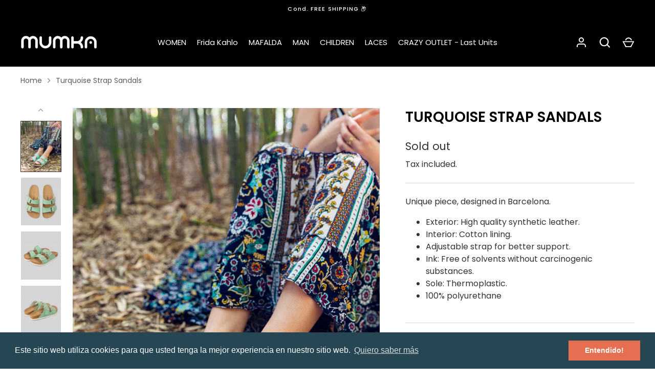

--- FILE ---
content_type: text/html; charset=utf-8
request_url: https://en.mumka.es/en/products/sandalias-correa-turquesa
body_size: 48018
content:
<!doctype html>
<html class="no-js" lang="en">
<head>


  <!-- Alchemy 4.2.5 -->
  <meta charset="utf-8" />
<meta name="viewport" content="width=device-width,initial-scale=1.0" />
<meta http-equiv="X-UA-Compatible" content="IE=edge">

<link rel="preconnect" href="https://cdn.shopify.com" crossorigin>
<link rel="preconnect" href="https://fonts.shopify.com" crossorigin>
<link rel="preconnect" href="https://monorail-edge.shopifysvc.com"><link rel="preload" as="font" href="//en.mumka.es/cdn/fonts/poppins/poppins_n4.0ba78fa5af9b0e1a374041b3ceaadf0a43b41362.woff2" type="font/woff2" crossorigin><link rel="preload" as="font" href="//en.mumka.es/cdn/fonts/poppins/poppins_n7.56758dcf284489feb014a026f3727f2f20a54626.woff2" type="font/woff2" crossorigin><link rel="preload" as="font" href="//en.mumka.es/cdn/fonts/poppins/poppins_i4.846ad1e22474f856bd6b81ba4585a60799a9f5d2.woff2" type="font/woff2" crossorigin><link rel="preload" as="font" href="//en.mumka.es/cdn/fonts/poppins/poppins_i7.42fd71da11e9d101e1e6c7932199f925f9eea42d.woff2" type="font/woff2" crossorigin><link rel="preload" as="font" href="//en.mumka.es/cdn/fonts/poppins/poppins_n5.ad5b4b72b59a00358afc706450c864c3c8323842.woff2" type="font/woff2" crossorigin><link rel="preload" as="font" href="//en.mumka.es/cdn/fonts/poppins/poppins_n6.aa29d4918bc243723d56b59572e18228ed0786f6.woff2" type="font/woff2" crossorigin><link rel="preload" as="font" href="//en.mumka.es/cdn/fonts/poppins/poppins_n6.aa29d4918bc243723d56b59572e18228ed0786f6.woff2" type="font/woff2" crossorigin><link rel="preload" href="//en.mumka.es/cdn/shop/t/58/assets/vendor.min.js?v=29476689884135146841750091824" as="script">
<link rel="preload" href="//en.mumka.es/cdn/shop/t/58/assets/theme.js?v=115188652593628418671750091822" as="script"><link rel="canonical" href="https://www.mumka.es/products/sandalias-correa-turquesa" /><link rel="shortcut icon" href="//en.mumka.es/cdn/shop/files/Logo_Negro_transparente_cd675e94-25c6-4e5d-9ae7-0b7ba5e49927.png?v=1688018599" type="image/png" /><meta name="description" content="Printed and fun shoes from Mumka with unique designs. Handmade and vegan.">
  <title>
    Basic Vegan Sandals | mumka &ndash; Mumka Shoes
  </title>
  
  <meta property="og:site_name" content="Mumka Shoes">
<meta property="og:url" content="https://www.mumka.es/products/sandalias-correa-turquesa">
<meta property="og:title" content="Basic Vegan Sandals | mumka">
<meta property="og:type" content="product">
<meta property="og:description" content="Printed and fun shoes from Mumka with unique designs. Handmade and vegan."><meta property="og:image" content="http://en.mumka.es/cdn/shop/files/278_c83a7ed7-9b35-4f96-94a2-d35cfb9b4dd4_1200x1200.png?v=1747625099">
  <meta property="og:image:secure_url" content="https://en.mumka.es/cdn/shop/files/278_c83a7ed7-9b35-4f96-94a2-d35cfb9b4dd4_1200x1200.png?v=1747625099">
  <meta property="og:image:width" content="2000">
  <meta property="og:image:height" content="2500"><meta property="og:price:amount" content="9,99">
  <meta property="og:price:currency" content="EUR"><meta name="twitter:card" content="summary_large_image">
<meta name="twitter:title" content="Basic Vegan Sandals | mumka">
<meta name="twitter:description" content="Printed and fun shoes from Mumka with unique designs. Handmade and vegan.">

  <link href="//en.mumka.es/cdn/shop/t/58/assets/styles.css?v=155065278418421763251759346169" rel="stylesheet" type="text/css" media="all" />
  <script>window.performance && window.performance.mark && window.performance.mark('shopify.content_for_header.start');</script><meta name="google-site-verification" content="Kie2bCz2Z6Rs7odaeWFdZaOZf0ZPnt3M5A04EU3Ooeo">
<meta name="google-site-verification" content="a3bSDbCVajQhR0oQiRbpW-hJUiMdDIdYANVWm01bRus">
<meta name="google-site-verification" content="2ZO42CvQYYljAgmyJ0CpUjQshzVH-RDBBBkrcPZQ7qQ">
<meta name="google-site-verification" content="KH-4GsmrfCOLH0QZiet5ZtYc8_ZVBtWs7lo8ziZ-2ZE">
<meta id="shopify-digital-wallet" name="shopify-digital-wallet" content="/1511358517/digital_wallets/dialog">
<meta name="shopify-checkout-api-token" content="5cad6f17d2134256e3fad100acd9ae4b">
<meta id="in-context-paypal-metadata" data-shop-id="1511358517" data-venmo-supported="false" data-environment="production" data-locale="en_US" data-paypal-v4="true" data-currency="EUR">
<link rel="alternate" hreflang="x-default" href="https://www.mumka.es/products/sandalias-correa-turquesa">
<link rel="alternate" hreflang="en-AD" href="https://www.mumkashoes.com/products/sandalias-correa-turquesa">
<link rel="alternate" hreflang="en-AT" href="https://www.mumkashoes.com/products/sandalias-correa-turquesa">
<link rel="alternate" hreflang="en-BE" href="https://www.mumkashoes.com/products/sandalias-correa-turquesa">
<link rel="alternate" hreflang="en-CZ" href="https://www.mumkashoes.com/products/sandalias-correa-turquesa">
<link rel="alternate" hreflang="en-LU" href="https://www.mumkashoes.com/products/sandalias-correa-turquesa">
<link rel="alternate" hreflang="en-NL" href="https://www.mumkashoes.com/products/sandalias-correa-turquesa">
<link rel="alternate" hreflang="en-RO" href="https://www.mumkashoes.com/products/sandalias-correa-turquesa">
<link rel="alternate" hreflang="en-SE" href="https://www.mumkashoes.com/products/sandalias-correa-turquesa">
<link rel="alternate" hreflang="en-DK" href="https://www.mumkashoes.com/products/sandalias-correa-turquesa">
<link rel="alternate" hreflang="en-NO" href="https://www.mumkashoes.com/products/sandalias-correa-turquesa">
<link rel="alternate" hreflang="en-US" href="https://www.mumkashoes.com/products/sandalias-correa-turquesa">
<link rel="alternate" hreflang="en-MX" href="https://www.mumkashoes.com/products/sandalias-correa-turquesa">
<link rel="alternate" hreflang="en-HR" href="https://www.mumkashoes.com/products/sandalias-correa-turquesa">
<link rel="alternate" hreflang="en-AR" href="https://www.mumkashoes.com/products/sandalias-correa-turquesa">
<link rel="alternate" hreflang="en-CL" href="https://www.mumkashoes.com/products/sandalias-correa-turquesa">
<link rel="alternate" hreflang="en-CO" href="https://www.mumkashoes.com/products/sandalias-correa-turquesa">
<link rel="alternate" hreflang="en-CR" href="https://www.mumkashoes.com/products/sandalias-correa-turquesa">
<link rel="alternate" hreflang="en-BO" href="https://www.mumkashoes.com/products/sandalias-correa-turquesa">
<link rel="alternate" hreflang="en-BR" href="https://www.mumkashoes.com/products/sandalias-correa-turquesa">
<link rel="alternate" hreflang="en-DO" href="https://www.mumkashoes.com/products/sandalias-correa-turquesa">
<link rel="alternate" hreflang="en-EC" href="https://www.mumkashoes.com/products/sandalias-correa-turquesa">
<link rel="alternate" hreflang="en-GT" href="https://www.mumkashoes.com/products/sandalias-correa-turquesa">
<link rel="alternate" hreflang="en-PE" href="https://www.mumkashoes.com/products/sandalias-correa-turquesa">
<link rel="alternate" hreflang="en-AU" href="https://www.mumkashoes.com/products/sandalias-correa-turquesa">
<link rel="alternate" hreflang="en-CA" href="https://www.mumkashoes.com/products/sandalias-correa-turquesa">
<link rel="alternate" hreflang="en-CH" href="https://www.mumkashoes.com/products/sandalias-correa-turquesa">
<link rel="alternate" hreflang="en-GR" href="https://www.mumkashoes.com/products/sandalias-correa-turquesa">
<link rel="alternate" hreflang="en-GB" href="https://www.mumka.co.uk/products/sandalias-correa-turquesa">
<link rel="alternate" hreflang="it-IT" href="https://www.mumka.it/products/sandalias-correa-turquesa">
<link rel="alternate" hreflang="de-DE" href="https://www.mumka.de/products/sandalias-correa-turquesa">
<link rel="alternate" hreflang="fr-FR" href="https://www.mumka.fr/products/sandalias-correa-turquesa">
<link rel="alternate" type="application/json+oembed" href="https://www.mumka.es/products/sandalias-correa-turquesa.oembed">
<script async="async" src="/checkouts/internal/preloads.js?locale=en-ES"></script>
<link rel="preconnect" href="https://shop.app" crossorigin="anonymous">
<script async="async" src="https://shop.app/checkouts/internal/preloads.js?locale=en-ES&shop_id=1511358517" crossorigin="anonymous"></script>
<script id="apple-pay-shop-capabilities" type="application/json">{"shopId":1511358517,"countryCode":"ES","currencyCode":"EUR","merchantCapabilities":["supports3DS"],"merchantId":"gid:\/\/shopify\/Shop\/1511358517","merchantName":"Mumka Shoes","requiredBillingContactFields":["postalAddress","email","phone"],"requiredShippingContactFields":["postalAddress","email","phone"],"shippingType":"shipping","supportedNetworks":["visa","maestro","masterCard","amex"],"total":{"type":"pending","label":"Mumka Shoes","amount":"1.00"},"shopifyPaymentsEnabled":true,"supportsSubscriptions":true}</script>
<script id="shopify-features" type="application/json">{"accessToken":"5cad6f17d2134256e3fad100acd9ae4b","betas":["rich-media-storefront-analytics"],"domain":"en.mumka.es","predictiveSearch":true,"shopId":1511358517,"locale":"en"}</script>
<script>var Shopify = Shopify || {};
Shopify.shop = "pruebadeneme.myshopify.com";
Shopify.locale = "en";
Shopify.currency = {"active":"EUR","rate":"1.0"};
Shopify.country = "ES";
Shopify.theme = {"name":"Rebajas de Verano 2025","id":181539045708,"schema_name":"Alchemy","schema_version":"4.2.5","theme_store_id":657,"role":"main"};
Shopify.theme.handle = "null";
Shopify.theme.style = {"id":null,"handle":null};
Shopify.cdnHost = "en.mumka.es/cdn";
Shopify.routes = Shopify.routes || {};
Shopify.routes.root = "/en/";</script>
<script type="module">!function(o){(o.Shopify=o.Shopify||{}).modules=!0}(window);</script>
<script>!function(o){function n(){var o=[];function n(){o.push(Array.prototype.slice.apply(arguments))}return n.q=o,n}var t=o.Shopify=o.Shopify||{};t.loadFeatures=n(),t.autoloadFeatures=n()}(window);</script>
<script>
  window.ShopifyPay = window.ShopifyPay || {};
  window.ShopifyPay.apiHost = "shop.app\/pay";
  window.ShopifyPay.redirectState = null;
</script>
<script id="shop-js-analytics" type="application/json">{"pageType":"product"}</script>
<script defer="defer" async type="module" src="//en.mumka.es/cdn/shopifycloud/shop-js/modules/v2/client.init-shop-cart-sync_COMZFrEa.en.esm.js"></script>
<script defer="defer" async type="module" src="//en.mumka.es/cdn/shopifycloud/shop-js/modules/v2/chunk.common_CdXrxk3f.esm.js"></script>
<script type="module">
  await import("//en.mumka.es/cdn/shopifycloud/shop-js/modules/v2/client.init-shop-cart-sync_COMZFrEa.en.esm.js");
await import("//en.mumka.es/cdn/shopifycloud/shop-js/modules/v2/chunk.common_CdXrxk3f.esm.js");

  window.Shopify.SignInWithShop?.initShopCartSync?.({"fedCMEnabled":true,"windoidEnabled":true});

</script>
<script>
  window.Shopify = window.Shopify || {};
  if (!window.Shopify.featureAssets) window.Shopify.featureAssets = {};
  window.Shopify.featureAssets['shop-js'] = {"shop-cart-sync":["modules/v2/client.shop-cart-sync_CRSPkpKa.en.esm.js","modules/v2/chunk.common_CdXrxk3f.esm.js"],"shop-button":["modules/v2/client.shop-button_B6dBoDg5.en.esm.js","modules/v2/chunk.common_CdXrxk3f.esm.js"],"init-windoid":["modules/v2/client.init-windoid_hXardXh0.en.esm.js","modules/v2/chunk.common_CdXrxk3f.esm.js"],"shop-cash-offers":["modules/v2/client.shop-cash-offers_p6Pw3nax.en.esm.js","modules/v2/chunk.common_CdXrxk3f.esm.js","modules/v2/chunk.modal_C89cmTvN.esm.js"],"init-fed-cm":["modules/v2/client.init-fed-cm_DO1JVZ96.en.esm.js","modules/v2/chunk.common_CdXrxk3f.esm.js"],"init-shop-email-lookup-coordinator":["modules/v2/client.init-shop-email-lookup-coordinator_jpxQlUsx.en.esm.js","modules/v2/chunk.common_CdXrxk3f.esm.js"],"shop-toast-manager":["modules/v2/client.shop-toast-manager_C-K0q6-t.en.esm.js","modules/v2/chunk.common_CdXrxk3f.esm.js"],"shop-login-button":["modules/v2/client.shop-login-button_BHRMsoBb.en.esm.js","modules/v2/chunk.common_CdXrxk3f.esm.js","modules/v2/chunk.modal_C89cmTvN.esm.js"],"pay-button":["modules/v2/client.pay-button_CRuQ9trT.en.esm.js","modules/v2/chunk.common_CdXrxk3f.esm.js"],"init-shop-cart-sync":["modules/v2/client.init-shop-cart-sync_COMZFrEa.en.esm.js","modules/v2/chunk.common_CdXrxk3f.esm.js"],"init-customer-accounts-sign-up":["modules/v2/client.init-customer-accounts-sign-up_Q1yheB3t.en.esm.js","modules/v2/client.shop-login-button_BHRMsoBb.en.esm.js","modules/v2/chunk.common_CdXrxk3f.esm.js","modules/v2/chunk.modal_C89cmTvN.esm.js"],"avatar":["modules/v2/client.avatar_BTnouDA3.en.esm.js"],"init-customer-accounts":["modules/v2/client.init-customer-accounts_B5rMd0lj.en.esm.js","modules/v2/client.shop-login-button_BHRMsoBb.en.esm.js","modules/v2/chunk.common_CdXrxk3f.esm.js","modules/v2/chunk.modal_C89cmTvN.esm.js"],"init-shop-for-new-customer-accounts":["modules/v2/client.init-shop-for-new-customer-accounts_BNQiNx4m.en.esm.js","modules/v2/client.shop-login-button_BHRMsoBb.en.esm.js","modules/v2/chunk.common_CdXrxk3f.esm.js","modules/v2/chunk.modal_C89cmTvN.esm.js"],"checkout-modal":["modules/v2/client.checkout-modal_DtXVhFgQ.en.esm.js","modules/v2/chunk.common_CdXrxk3f.esm.js","modules/v2/chunk.modal_C89cmTvN.esm.js"],"shop-follow-button":["modules/v2/client.shop-follow-button_CV5C02lv.en.esm.js","modules/v2/chunk.common_CdXrxk3f.esm.js","modules/v2/chunk.modal_C89cmTvN.esm.js"],"shop-login":["modules/v2/client.shop-login_Bz_Zm_XZ.en.esm.js","modules/v2/chunk.common_CdXrxk3f.esm.js","modules/v2/chunk.modal_C89cmTvN.esm.js"],"lead-capture":["modules/v2/client.lead-capture_CmGCXBh3.en.esm.js","modules/v2/chunk.common_CdXrxk3f.esm.js","modules/v2/chunk.modal_C89cmTvN.esm.js"],"payment-terms":["modules/v2/client.payment-terms_D7XnU2ez.en.esm.js","modules/v2/chunk.common_CdXrxk3f.esm.js","modules/v2/chunk.modal_C89cmTvN.esm.js"]};
</script>
<script>(function() {
  var isLoaded = false;
  function asyncLoad() {
    if (isLoaded) return;
    isLoaded = true;
    var urls = ["https:\/\/www.improvedcontactform.com\/icf.js?shop=pruebadeneme.myshopify.com","https:\/\/cdn.reamaze.com\/assets\/reamaze-loader.js?shop=pruebadeneme.myshopify.com","https:\/\/seo.apps.avada.io\/avada-seo-installed.js?shop=pruebadeneme.myshopify.com","https:\/\/cozycountryredirectiii.addons.business\/js\/eggbox\/2777\/script_96b33e109651a91cbac0101c59688664.js?v=1\u0026sign=96b33e109651a91cbac0101c59688664\u0026shop=pruebadeneme.myshopify.com","https:\/\/app-api.vidjet.io\/cb80b943-3365-4d52-8b66-beffd4f3db4a\/shopify\/scripttag?v=1694533695438\u0026shop=pruebadeneme.myshopify.com","https:\/\/api.fastbundle.co\/scripts\/src.js?shop=pruebadeneme.myshopify.com","https:\/\/cdn.shopify.com\/s\/files\/1\/0015\/1135\/8517\/t\/46\/assets\/booster_eu_cookie_1511358517.js?v=1704577868\u0026shop=pruebadeneme.myshopify.com","https:\/\/storage.nfcube.com\/instafeed-a1e6405d39305d86ed3d99a91810dbb1.js?shop=pruebadeneme.myshopify.com"];
    for (var i = 0; i < urls.length; i++) {
      var s = document.createElement('script');
      s.type = 'text/javascript';
      s.async = true;
      s.src = urls[i];
      var x = document.getElementsByTagName('script')[0];
      x.parentNode.insertBefore(s, x);
    }
  };
  if(window.attachEvent) {
    window.attachEvent('onload', asyncLoad);
  } else {
    window.addEventListener('load', asyncLoad, false);
  }
})();</script>
<script id="__st">var __st={"a":1511358517,"offset":3600,"reqid":"85ec4dd1-8e4c-4634-a87c-7efd824ee1d3-1762976322","pageurl":"en.mumka.es\/en\/products\/sandalias-correa-turquesa","u":"89dfbc4d790e","p":"product","rtyp":"product","rid":8359884325196};</script>
<script>window.ShopifyPaypalV4VisibilityTracking = true;</script>
<script id="captcha-bootstrap">!function(){'use strict';const t='contact',e='account',n='new_comment',o=[[t,t],['blogs',n],['comments',n],[t,'customer']],c=[[e,'customer_login'],[e,'guest_login'],[e,'recover_customer_password'],[e,'create_customer']],r=t=>t.map((([t,e])=>`form[action*='/${t}']:not([data-nocaptcha='true']) input[name='form_type'][value='${e}']`)).join(','),a=t=>()=>t?[...document.querySelectorAll(t)].map((t=>t.form)):[];function s(){const t=[...o],e=r(t);return a(e)}const i='password',u='form_key',d=['recaptcha-v3-token','g-recaptcha-response','h-captcha-response',i],f=()=>{try{return window.sessionStorage}catch{return}},m='__shopify_v',_=t=>t.elements[u];function p(t,e,n=!1){try{const o=window.sessionStorage,c=JSON.parse(o.getItem(e)),{data:r}=function(t){const{data:e,action:n}=t;return t[m]||n?{data:e,action:n}:{data:t,action:n}}(c);for(const[e,n]of Object.entries(r))t.elements[e]&&(t.elements[e].value=n);n&&o.removeItem(e)}catch(o){console.error('form repopulation failed',{error:o})}}const l='form_type',E='cptcha';function T(t){t.dataset[E]=!0}const w=window,h=w.document,L='Shopify',v='ce_forms',y='captcha';let A=!1;((t,e)=>{const n=(g='f06e6c50-85a8-45c8-87d0-21a2b65856fe',I='https://cdn.shopify.com/shopifycloud/storefront-forms-hcaptcha/ce_storefront_forms_captcha_hcaptcha.v1.5.2.iife.js',D={infoText:'Protected by hCaptcha',privacyText:'Privacy',termsText:'Terms'},(t,e,n)=>{const o=w[L][v],c=o.bindForm;if(c)return c(t,g,e,D).then(n);var r;o.q.push([[t,g,e,D],n]),r=I,A||(h.body.append(Object.assign(h.createElement('script'),{id:'captcha-provider',async:!0,src:r})),A=!0)});var g,I,D;w[L]=w[L]||{},w[L][v]=w[L][v]||{},w[L][v].q=[],w[L][y]=w[L][y]||{},w[L][y].protect=function(t,e){n(t,void 0,e),T(t)},Object.freeze(w[L][y]),function(t,e,n,w,h,L){const[v,y,A,g]=function(t,e,n){const i=e?o:[],u=t?c:[],d=[...i,...u],f=r(d),m=r(i),_=r(d.filter((([t,e])=>n.includes(e))));return[a(f),a(m),a(_),s()]}(w,h,L),I=t=>{const e=t.target;return e instanceof HTMLFormElement?e:e&&e.form},D=t=>v().includes(t);t.addEventListener('submit',(t=>{const e=I(t);if(!e)return;const n=D(e)&&!e.dataset.hcaptchaBound&&!e.dataset.recaptchaBound,o=_(e),c=g().includes(e)&&(!o||!o.value);(n||c)&&t.preventDefault(),c&&!n&&(function(t){try{if(!f())return;!function(t){const e=f();if(!e)return;const n=_(t);if(!n)return;const o=n.value;o&&e.removeItem(o)}(t);const e=Array.from(Array(32),(()=>Math.random().toString(36)[2])).join('');!function(t,e){_(t)||t.append(Object.assign(document.createElement('input'),{type:'hidden',name:u})),t.elements[u].value=e}(t,e),function(t,e){const n=f();if(!n)return;const o=[...t.querySelectorAll(`input[type='${i}']`)].map((({name:t})=>t)),c=[...d,...o],r={};for(const[a,s]of new FormData(t).entries())c.includes(a)||(r[a]=s);n.setItem(e,JSON.stringify({[m]:1,action:t.action,data:r}))}(t,e)}catch(e){console.error('failed to persist form',e)}}(e),e.submit())}));const S=(t,e)=>{t&&!t.dataset[E]&&(n(t,e.some((e=>e===t))),T(t))};for(const o of['focusin','change'])t.addEventListener(o,(t=>{const e=I(t);D(e)&&S(e,y())}));const B=e.get('form_key'),M=e.get(l),P=B&&M;t.addEventListener('DOMContentLoaded',(()=>{const t=y();if(P)for(const e of t)e.elements[l].value===M&&p(e,B);[...new Set([...A(),...v().filter((t=>'true'===t.dataset.shopifyCaptcha))])].forEach((e=>S(e,t)))}))}(h,new URLSearchParams(w.location.search),n,t,e,['guest_login'])})(!0,!0)}();</script>
<script integrity="sha256-52AcMU7V7pcBOXWImdc/TAGTFKeNjmkeM1Pvks/DTgc=" data-source-attribution="shopify.loadfeatures" defer="defer" src="//en.mumka.es/cdn/shopifycloud/storefront/assets/storefront/load_feature-81c60534.js" crossorigin="anonymous"></script>
<script crossorigin="anonymous" defer="defer" src="//en.mumka.es/cdn/shopifycloud/storefront/assets/shopify_pay/storefront-65b4c6d7.js?v=20250812"></script>
<script data-source-attribution="shopify.dynamic_checkout.dynamic.init">var Shopify=Shopify||{};Shopify.PaymentButton=Shopify.PaymentButton||{isStorefrontPortableWallets:!0,init:function(){window.Shopify.PaymentButton.init=function(){};var t=document.createElement("script");t.src="https://en.mumka.es/cdn/shopifycloud/portable-wallets/latest/portable-wallets.en.js",t.type="module",document.head.appendChild(t)}};
</script>
<script data-source-attribution="shopify.dynamic_checkout.buyer_consent">
  function portableWalletsHideBuyerConsent(e){var t=document.getElementById("shopify-buyer-consent"),n=document.getElementById("shopify-subscription-policy-button");t&&n&&(t.classList.add("hidden"),t.setAttribute("aria-hidden","true"),n.removeEventListener("click",e))}function portableWalletsShowBuyerConsent(e){var t=document.getElementById("shopify-buyer-consent"),n=document.getElementById("shopify-subscription-policy-button");t&&n&&(t.classList.remove("hidden"),t.removeAttribute("aria-hidden"),n.addEventListener("click",e))}window.Shopify?.PaymentButton&&(window.Shopify.PaymentButton.hideBuyerConsent=portableWalletsHideBuyerConsent,window.Shopify.PaymentButton.showBuyerConsent=portableWalletsShowBuyerConsent);
</script>
<script>
  function portableWalletsCleanup(e){e&&e.src&&console.error("Failed to load portable wallets script "+e.src);var t=document.querySelectorAll("shopify-accelerated-checkout .shopify-payment-button__skeleton, shopify-accelerated-checkout-cart .wallet-cart-button__skeleton"),e=document.getElementById("shopify-buyer-consent");for(let e=0;e<t.length;e++)t[e].remove();e&&e.remove()}function portableWalletsNotLoadedAsModule(e){e instanceof ErrorEvent&&"string"==typeof e.message&&e.message.includes("import.meta")&&"string"==typeof e.filename&&e.filename.includes("portable-wallets")&&(window.removeEventListener("error",portableWalletsNotLoadedAsModule),window.Shopify.PaymentButton.failedToLoad=e,"loading"===document.readyState?document.addEventListener("DOMContentLoaded",window.Shopify.PaymentButton.init):window.Shopify.PaymentButton.init())}window.addEventListener("error",portableWalletsNotLoadedAsModule);
</script>

<script type="module" src="https://en.mumka.es/cdn/shopifycloud/portable-wallets/latest/portable-wallets.en.js" onError="portableWalletsCleanup(this)" crossorigin="anonymous"></script>
<script nomodule>
  document.addEventListener("DOMContentLoaded", portableWalletsCleanup);
</script>

<script id='scb4127' type='text/javascript' async='' src='https://en.mumka.es/cdn/shopifycloud/privacy-banner/storefront-banner.js'></script><link id="shopify-accelerated-checkout-styles" rel="stylesheet" media="screen" href="https://en.mumka.es/cdn/shopifycloud/portable-wallets/latest/accelerated-checkout-backwards-compat.css" crossorigin="anonymous">
<style id="shopify-accelerated-checkout-cart">
        #shopify-buyer-consent {
  margin-top: 1em;
  display: inline-block;
  width: 100%;
}

#shopify-buyer-consent.hidden {
  display: none;
}

#shopify-subscription-policy-button {
  background: none;
  border: none;
  padding: 0;
  text-decoration: underline;
  font-size: inherit;
  cursor: pointer;
}

#shopify-subscription-policy-button::before {
  box-shadow: none;
}

      </style>
<script id="sections-script" data-sections="product-recommendations" defer="defer" src="//en.mumka.es/cdn/shop/t/58/compiled_assets/scripts.js?7074"></script>
<script>window.performance && window.performance.mark && window.performance.mark('shopify.content_for_header.end');</script>
  <script>document.documentElement.className = document.documentElement.className.replace('no-js', 'js');</script>

<!-- Google Tag Manager -->
<script>(function(w,d,s,l,i){w[l]=w[l]||[];w[l].push({'gtm.start':
new Date().getTime(),event:'gtm.js'});var f=d.getElementsByTagName(s)[0],
j=d.createElement(s),dl=l!='dataLayer'?'&l='+l:'';j.async=true;j.src=
'https://www.googletagmanager.com/gtm.js?id='+i+dl;f.parentNode.insertBefore(j,f);
})(window,document,'script','dataLayer','GTM-N9KZGN6');</script>
<!-- End Google Tag Manager -->

  <!--   tag (gtag.js) -->
<script async src="https://www.googletagmanager.com/gtag/js?id=AW-693855012"></script>
<script>
  window.dataLayer = window.dataLayer || [];
  function gtag(){dataLayer.push(arguments);}
  gtag('js', new Date());

  gtag('config', 'AW-693855012');
</script>
  
<script>
  gtag('event', 'page_view', {
    'send_to': 'AW-693855012',
    'value': 'replace with value',
    'items': [{
      'id': 'replace with value',
      'google_business_vertical': 'retail'
    }]
  });

 <!-- Archivo del cargador dinámico -->
<script
    type="text/javascript"
    src="//dynamic.criteo.com/js/ld/ld.js?a=YOUR_PARTNER_ID"
    async="true"
></script>
<!-- END Criteo Loader File --> 

  
<!-- Criteo Visit Tag -->
<script type="text/javascript">
    window.criteo_q = window.criteo_q || [];
    var deviceType = /iPad/.test(navigator.userAgent) ? "t" : /Mobile|iP(hone|od)|Android|BlackBerry|IEMobile|Silk/.test(navigator.userAgent) ? "m" : "d";
    window.criteo_q.push(
      { event: "setAccount", account: YOUR_PARTNER_ID},
      { event: "setEmail", email: "##Email Address##" },
      { event: "setSiteType", type: deviceType},
      { event: "viewPage" }
    );
</script>
<!-- END Criteo Visit Tag -->

  

    

<!-- BEGIN app block: shopify://apps/judge-me-reviews/blocks/judgeme_core/61ccd3b1-a9f2-4160-9fe9-4fec8413e5d8 --><!-- Start of Judge.me Core -->




<link rel="dns-prefetch" href="https://cdnwidget.judge.me">
<link rel="dns-prefetch" href="https://cdn.judge.me">
<link rel="dns-prefetch" href="https://cdn1.judge.me">
<link rel="dns-prefetch" href="https://api.judge.me">

<script data-cfasync='false' class='jdgm-settings-script'>window.jdgmSettings={"pagination":5,"disable_web_reviews":false,"badge_no_review_text":"Sin reseñas","badge_n_reviews_text":"{{ n }} reseña/reseñas","hide_badge_preview_if_no_reviews":true,"badge_hide_text":false,"enforce_center_preview_badge":false,"widget_title":"Reseñas de Clientes","widget_open_form_text":"Escribir una reseña","widget_close_form_text":"Cancelar reseña","widget_refresh_page_text":"Actualizar página","widget_summary_text":"Basado en {{ number_of_reviews }} reseña/reseñas","widget_no_review_text":"Sin reseñas","widget_name_field_text":"Nombre","widget_verified_name_field_text":"Nombre verificado (público)","widget_name_placeholder_text":"Ingrese su nombre (público)","widget_required_field_error_text":"Este campo es obligatorio.","widget_email_field_text":"Correo electrónico","widget_verified_email_field_text":"Correo electrónico verificado (privado, no puede ser editado)","widget_email_placeholder_text":"Ingrese su correo electrónico (privado)","widget_email_field_error_text":"Por favor ingrese un correo electrónico válido","widget_rating_field_text":"Calificación","widget_review_title_field_text":"Título de la Reseña","widget_review_title_placeholder_text":"Dele un título a su reseña","widget_review_body_field_text":"Reseña","widget_review_body_placeholder_text":"Escriba sus comentarios aquí","widget_pictures_field_text":"Imagen/Video (opcional)","widget_submit_review_text":"Enviar Reseña","widget_submit_verified_review_text":"Enviar reseña verificada","widget_submit_success_msg_with_auto_publish":"¡Gracias! Por favor actualice la página en unos momentos para ver su reseña. Puede eliminar o editar su reseña iniciando sesión en \u003ca href='https://judge.me/login' target='_blank' rel='nofollow noopener'\u003eJudge.me\u003c/a\u003e","widget_submit_success_msg_no_auto_publish":"¡Gracias! Su reseña será publicada apenas sea aprobada por el admin de la tienda. Puede eliminar o editar su reseña iniciando sesión en \u003ca href='https://judge.me/login' target='_blank' rel='nofollow noopener'\u003eJudge.me\u003c/a\u003e","widget_show_default_reviews_out_of_total_text":"Mostrando {{ n_reviews_shown }} de {{ n_reviews }} reseñas.","widget_show_all_link_text":"Mostrar todo","widget_show_less_link_text":"Mostrar menos","widget_author_said_text":"{{ reviewer_name }} dijo:","widget_days_text":"Hace {{ n }} día/días","widget_weeks_text":"Hace {{ n }} semana/semanas","widget_months_text":"Hace {{ n }} mes/meses","widget_years_text":"Hace {{ n }} año/años","widget_yesterday_text":"Ayer","widget_today_text":"Hoy","widget_replied_text":"\u003e\u003e {{ shop_name }} respondió:","widget_read_more_text":"Leer más","widget_rating_filter_see_all_text":"Ver todas las reseñas","widget_sorting_most_recent_text":"Más Recientes","widget_sorting_highest_rating_text":"Mejor Rating","widget_sorting_lowest_rating_text":"Peor Rating","widget_sorting_with_pictures_text":"Sólo Fotos","widget_sorting_most_helpful_text":"Más Útiles","widget_open_question_form_text":"Hacer una pregunta","widget_reviews_subtab_text":"Reseñas","widget_questions_subtab_text":"Preguntas","widget_question_label_text":"Pregunta","widget_answer_label_text":"Respuesta","widget_question_placeholder_text":"Escriba su pregunta aquí","widget_submit_question_text":"Enviar pregunta","widget_question_submit_success_text":"¡Gracias por su pregunta! Le notificaremos una vez haya sido contestada.","verified_badge_text":"Verificada","verified_badge_placement":"left-of-reviewer-name","widget_hide_border":false,"widget_social_share":false,"widget_thumb":false,"widget_review_location_show":false,"all_reviews_include_out_of_store_products":true,"all_reviews_out_of_store_text":"(fuera de tienda)","all_reviews_product_name_prefix_text":"sobre","enable_review_pictures":false,"enable_question_anwser":false,"widget_product_reviews_subtab_text":"Reseñas de Producto","widget_shop_reviews_subtab_text":"Reseñas de Tienda","widget_write_a_store_review_text":"Escribir una reseña de la tienda","widget_other_languages_heading":"Reseñas en Otros Idiomas","widget_sorting_pictures_first_text":"Fotos Primero","floating_tab_button_name":"★ Reseñas","floating_tab_title":"Deje que los clientes hablen por nosotros","floating_tab_url":"","floating_tab_url_enabled":false,"all_reviews_text_badge_text":"Los clientes nos califican {{ shop.metafields.judgeme.all_reviews_rating | round: 1 }}/5 según {{ shop.metafields.judgeme.all_reviews_count }} reseñas.","all_reviews_text_badge_text_branded_style":"{{ shop.metafields.judgeme.all_reviews_rating | round: 1 }} de 5 estrellas según {{ shop.metafields.judgeme.all_reviews_count }} reseñas","all_reviews_text_badge_url":"","featured_carousel_title":"Deje que los clientes hablen por nosotros","featured_carousel_count_text":"de {{ n }} reseñas","featured_carousel_url":"","verified_count_badge_url":"","picture_reminder_submit_button":"Subir fotos","widget_sorting_videos_first_text":"Videos Primero","widget_review_pending_text":"Pendiente","remove_microdata_snippet":true,"preview_badge_no_question_text":"Sin preguntas","preview_badge_n_question_text":"{{ number_of_questions }} pregunta/preguntas","widget_search_bar_placeholder":"Buscar reseñas","widget_sorting_verified_only_text":"Sólo verificadas","featured_carousel_more_reviews_button_text":"Read more reviews","featured_carousel_view_product_button_text":"Ver el producto","all_reviews_page_load_more_text":"Cargar más reseñas","widget_public_name_text":"mostrado públicamente como","default_reviewer_name_has_non_latin":true,"widget_reviewer_anonymous":"Anónimo","medals_widget_title":"Medallas de revisión de Judge.me","widget_invalid_yt_video_url_error_text":"No es una URL de video de YouTube","widget_max_length_field_error_text":"Introduzca no más de {0} caracteres.","widget_verified_by_shop_text":"Verificado por Shop","widget_load_with_code_splitting":true,"widget_ugc_title":"Hecho por nosotros, compartido por ti","widget_ugc_subtitle":"Etiquétanos para ver tu foto destacada en nuestra página","widget_ugc_primary_button_text":"Compra ahora","widget_ugc_secondary_button_text":"Carga más","widget_ugc_reviews_button_text":"Ver reseñas","widget_summary_average_rating_text":"{{ average_rating }} de 5","widget_media_grid_title":"Fotos y videos de clientes","widget_media_grid_see_more_text":"Ver más","widget_verified_by_judgeme_text":"Verificado por Judge.me","widget_verified_by_judgeme_text_in_store_medals":"Verified by Judge.me","widget_media_field_exceed_quantity_message":"Lo sentimos, solo podemos aceptar {{ max_media }} para una revisión.","widget_media_field_exceed_limit_message":"{{ file_name }} es demasiado grande, seleccione {{ media_type }} menos de {{ size_limit }}MB.","widget_review_submitted_text":"¡Reseña enviada!","widget_question_submitted_text":"¡Pregunta enviada!","widget_close_form_text_question":"Cancelar","widget_write_your_answer_here_text":"Escribe tu respuesta aquí","widget_enabled_branded_link":true,"widget_show_collected_by_judgeme":false,"widget_collected_by_judgeme_text":"recogidos por Judge.me","widget_load_more_text":"Carga más","widget_full_review_text":"Revision completa","widget_read_more_reviews_text":"Leer más reseñas","widget_read_questions_text":"Leer preguntas","widget_questions_and_answers_text":"preguntas y respuestas","widget_verified_by_text":"Verificada por","widget_number_of_reviews_text":"{{ number_of_reviews }} reseñas","widget_back_button_text":"Atrás","widget_next_button_text":"Próximo","widget_custom_forms_filter_button":"Filtros","custom_forms_style":"vertical","how_reviews_are_collected":"¿Cómo se recopilan las reseñas?","widget_gdpr_statement":"Cómo utilizamos sus datos: sólo nos pondremos en contacto con usted en relación con la reseña que ha dejado, y sólo si es necesario. al enviar su reseña, usted acepta los \u003ca href='https://judge.me/terms' target='_blank' rel='nofollow noopener'\u003etérminos y condiciones\u003c/a\u003e y \u003ca href='https://judge.me/privacy' target='_blank' rel='nofollow noopener'\u003epolítica de privacidad\u003c/a\u003e y políticas de \u003ca href='https://judge.me/content-policy' target='_blank' rel='nofollow noopener'\u003econtent\u003c/a\u003e de Judge.me.","review_snippet_widget_round_border_style":true,"review_snippet_widget_card_color":"#FFFFFF","review_snippet_widget_slider_arrows_background_color":"#FFFFFF","review_snippet_widget_slider_arrows_color":"#000000","review_snippet_widget_star_color":"#339999","preview_badge_collection_page_install_preference":false,"preview_badge_product_page_install_preference":true,"review_widget_best_location":true,"platform":"shopify","branding_url":"https://app.judge.me/reviews","branding_text":"Powered by Judge.me","locale":"en","reply_name":"Mumka Shoes","widget_version":"2.1","footer":true,"autopublish":true,"review_dates":true,"enable_custom_form":false,"shop_use_review_site":false,"enable_multi_locales_translations":false,"can_be_branded":true,"reply_name_text":"Mumka Shoes"};</script> <style class='jdgm-settings-style'>.jdgm-xx{left:0}.jdgm-prev-badge[data-average-rating='0.00']{display:none !important}.jdgm-author-all-initials{display:none !important}.jdgm-author-last-initial{display:none !important}.jdgm-rev-widg__title{visibility:hidden}.jdgm-rev-widg__summary-text{visibility:hidden}.jdgm-prev-badge__text{visibility:hidden}.jdgm-rev__replier:before{content:'Mumka Shoes'}.jdgm-rev__prod-link-prefix:before{content:'sobre'}.jdgm-rev__out-of-store-text:before{content:'(fuera de tienda)'}@media only screen and (min-width: 768px){.jdgm-rev__pics .jdgm-rev_all-rev-page-picture-separator,.jdgm-rev__pics .jdgm-rev__product-picture{display:none}}@media only screen and (max-width: 768px){.jdgm-rev__pics .jdgm-rev_all-rev-page-picture-separator,.jdgm-rev__pics .jdgm-rev__product-picture{display:none}}.jdgm-preview-badge[data-template="collection"]{display:none !important}.jdgm-preview-badge[data-template="index"]{display:none !important}.jdgm-verified-count-badget[data-from-snippet="true"]{display:none !important}.jdgm-carousel-wrapper[data-from-snippet="true"]{display:none !important}.jdgm-all-reviews-text[data-from-snippet="true"]{display:none !important}.jdgm-medals-section[data-from-snippet="true"]{display:none !important}.jdgm-ugc-media-wrapper[data-from-snippet="true"]{display:none !important}
</style> <style class='jdgm-settings-style'></style>

  
  
  
  <style class='jdgm-miracle-styles'>
  @-webkit-keyframes jdgm-spin{0%{-webkit-transform:rotate(0deg);-ms-transform:rotate(0deg);transform:rotate(0deg)}100%{-webkit-transform:rotate(359deg);-ms-transform:rotate(359deg);transform:rotate(359deg)}}@keyframes jdgm-spin{0%{-webkit-transform:rotate(0deg);-ms-transform:rotate(0deg);transform:rotate(0deg)}100%{-webkit-transform:rotate(359deg);-ms-transform:rotate(359deg);transform:rotate(359deg)}}@font-face{font-family:'JudgemeStar';src:url("[data-uri]") format("woff");font-weight:normal;font-style:normal}.jdgm-star{font-family:'JudgemeStar';display:inline !important;text-decoration:none !important;padding:0 4px 0 0 !important;margin:0 !important;font-weight:bold;opacity:1;-webkit-font-smoothing:antialiased;-moz-osx-font-smoothing:grayscale}.jdgm-star:hover{opacity:1}.jdgm-star:last-of-type{padding:0 !important}.jdgm-star.jdgm--on:before{content:"\e000"}.jdgm-star.jdgm--off:before{content:"\e001"}.jdgm-star.jdgm--half:before{content:"\e002"}.jdgm-widget *{margin:0;line-height:1.4;-webkit-box-sizing:border-box;-moz-box-sizing:border-box;box-sizing:border-box;-webkit-overflow-scrolling:touch}.jdgm-hidden{display:none !important;visibility:hidden !important}.jdgm-temp-hidden{display:none}.jdgm-spinner{width:40px;height:40px;margin:auto;border-radius:50%;border-top:2px solid #eee;border-right:2px solid #eee;border-bottom:2px solid #eee;border-left:2px solid #ccc;-webkit-animation:jdgm-spin 0.8s infinite linear;animation:jdgm-spin 0.8s infinite linear}.jdgm-prev-badge{display:block !important}

</style>


  
  
   


<script data-cfasync='false' class='jdgm-script'>
!function(e){window.jdgm=window.jdgm||{},jdgm.CDN_HOST="https://cdnwidget.judge.me/",jdgm.API_HOST="https://api.judge.me/",jdgm.CDN_BASE_URL="https://cdn.shopify.com/extensions/019a77e4-a374-7df4-972d-32c540d9a1b8/judgeme-extensions-202/assets/",
jdgm.docReady=function(d){(e.attachEvent?"complete"===e.readyState:"loading"!==e.readyState)?
setTimeout(d,0):e.addEventListener("DOMContentLoaded",d)},jdgm.loadCSS=function(d,t,o,a){
!o&&jdgm.loadCSS.requestedUrls.indexOf(d)>=0||(jdgm.loadCSS.requestedUrls.push(d),
(a=e.createElement("link")).rel="stylesheet",a.class="jdgm-stylesheet",a.media="nope!",
a.href=d,a.onload=function(){this.media="all",t&&setTimeout(t)},e.body.appendChild(a))},
jdgm.loadCSS.requestedUrls=[],jdgm.loadJS=function(e,d){var t=new XMLHttpRequest;
t.onreadystatechange=function(){4===t.readyState&&(Function(t.response)(),d&&d(t.response))},
t.open("GET",e),t.send()},jdgm.docReady((function(){(window.jdgmLoadCSS||e.querySelectorAll(
".jdgm-widget, .jdgm-all-reviews-page").length>0)&&(jdgmSettings.widget_load_with_code_splitting?
parseFloat(jdgmSettings.widget_version)>=3?jdgm.loadCSS(jdgm.CDN_HOST+"widget_v3/base.css"):
jdgm.loadCSS(jdgm.CDN_HOST+"widget/base.css"):jdgm.loadCSS(jdgm.CDN_HOST+"shopify_v2.css"),
jdgm.loadJS(jdgm.CDN_HOST+"loader.js"))}))}(document);
</script>
<noscript><link rel="stylesheet" type="text/css" media="all" href="https://cdnwidget.judge.me/shopify_v2.css"></noscript>

<!-- BEGIN app snippet: theme_fix_tags --><script>
  (function() {
    var jdgmThemeFixes = null;
    if (!jdgmThemeFixes) return;
    var thisThemeFix = jdgmThemeFixes[Shopify.theme.id];
    if (!thisThemeFix) return;

    if (thisThemeFix.html) {
      document.addEventListener("DOMContentLoaded", function() {
        var htmlDiv = document.createElement('div');
        htmlDiv.classList.add('jdgm-theme-fix-html');
        htmlDiv.innerHTML = thisThemeFix.html;
        document.body.append(htmlDiv);
      });
    };

    if (thisThemeFix.css) {
      var styleTag = document.createElement('style');
      styleTag.classList.add('jdgm-theme-fix-style');
      styleTag.innerHTML = thisThemeFix.css;
      document.head.append(styleTag);
    };

    if (thisThemeFix.js) {
      var scriptTag = document.createElement('script');
      scriptTag.classList.add('jdgm-theme-fix-script');
      scriptTag.innerHTML = thisThemeFix.js;
      document.head.append(scriptTag);
    };
  })();
</script>
<!-- END app snippet -->
<!-- End of Judge.me Core -->



<!-- END app block --><!-- BEGIN app block: shopify://apps/cozy-country-redirect/blocks/CozyStaticScript/7b44aa65-e072-42a4-8594-17bbfd843785 --><script src="https://cozycountryredirectiii.addons.business/js/eggbox/2777/script_467d08346a594b5da6b8680cfe5711ae.js?v=1&sign=467d08346a594b5da6b8680cfe5711ae&shop=pruebadeneme.myshopify.com" type='text/javascript'></script>
<!-- END app block --><script src="https://cdn.shopify.com/extensions/0199ddbe-b5ed-768e-82ce-b82de4008d87/omnisend-48/assets/omnisend-in-shop.js" type="text/javascript" defer="defer"></script>
<script src="https://cdn.shopify.com/extensions/019a77e4-a374-7df4-972d-32c540d9a1b8/judgeme-extensions-202/assets/loader.js" type="text/javascript" defer="defer"></script>
<link href="https://monorail-edge.shopifysvc.com" rel="dns-prefetch">
<script>(function(){if ("sendBeacon" in navigator && "performance" in window) {try {var session_token_from_headers = performance.getEntriesByType('navigation')[0].serverTiming.find(x => x.name == '_s').description;} catch {var session_token_from_headers = undefined;}var session_cookie_matches = document.cookie.match(/_shopify_s=([^;]*)/);var session_token_from_cookie = session_cookie_matches && session_cookie_matches.length === 2 ? session_cookie_matches[1] : "";var session_token = session_token_from_headers || session_token_from_cookie || "";function handle_abandonment_event(e) {var entries = performance.getEntries().filter(function(entry) {return /monorail-edge.shopifysvc.com/.test(entry.name);});if (!window.abandonment_tracked && entries.length === 0) {window.abandonment_tracked = true;var currentMs = Date.now();var navigation_start = performance.timing.navigationStart;var payload = {shop_id: 1511358517,url: window.location.href,navigation_start,duration: currentMs - navigation_start,session_token,page_type: "product"};window.navigator.sendBeacon("https://monorail-edge.shopifysvc.com/v1/produce", JSON.stringify({schema_id: "online_store_buyer_site_abandonment/1.1",payload: payload,metadata: {event_created_at_ms: currentMs,event_sent_at_ms: currentMs}}));}}window.addEventListener('pagehide', handle_abandonment_event);}}());</script>
<script id="web-pixels-manager-setup">(function e(e,d,r,n,o){if(void 0===o&&(o={}),!Boolean(null===(a=null===(i=window.Shopify)||void 0===i?void 0:i.analytics)||void 0===a?void 0:a.replayQueue)){var i,a;window.Shopify=window.Shopify||{};var t=window.Shopify;t.analytics=t.analytics||{};var s=t.analytics;s.replayQueue=[],s.publish=function(e,d,r){return s.replayQueue.push([e,d,r]),!0};try{self.performance.mark("wpm:start")}catch(e){}var l=function(){var e={modern:/Edge?\/(1{2}[4-9]|1[2-9]\d|[2-9]\d{2}|\d{4,})\.\d+(\.\d+|)|Firefox\/(1{2}[4-9]|1[2-9]\d|[2-9]\d{2}|\d{4,})\.\d+(\.\d+|)|Chrom(ium|e)\/(9{2}|\d{3,})\.\d+(\.\d+|)|(Maci|X1{2}).+ Version\/(15\.\d+|(1[6-9]|[2-9]\d|\d{3,})\.\d+)([,.]\d+|)( \(\w+\)|)( Mobile\/\w+|) Safari\/|Chrome.+OPR\/(9{2}|\d{3,})\.\d+\.\d+|(CPU[ +]OS|iPhone[ +]OS|CPU[ +]iPhone|CPU IPhone OS|CPU iPad OS)[ +]+(15[._]\d+|(1[6-9]|[2-9]\d|\d{3,})[._]\d+)([._]\d+|)|Android:?[ /-](13[3-9]|1[4-9]\d|[2-9]\d{2}|\d{4,})(\.\d+|)(\.\d+|)|Android.+Firefox\/(13[5-9]|1[4-9]\d|[2-9]\d{2}|\d{4,})\.\d+(\.\d+|)|Android.+Chrom(ium|e)\/(13[3-9]|1[4-9]\d|[2-9]\d{2}|\d{4,})\.\d+(\.\d+|)|SamsungBrowser\/([2-9]\d|\d{3,})\.\d+/,legacy:/Edge?\/(1[6-9]|[2-9]\d|\d{3,})\.\d+(\.\d+|)|Firefox\/(5[4-9]|[6-9]\d|\d{3,})\.\d+(\.\d+|)|Chrom(ium|e)\/(5[1-9]|[6-9]\d|\d{3,})\.\d+(\.\d+|)([\d.]+$|.*Safari\/(?![\d.]+ Edge\/[\d.]+$))|(Maci|X1{2}).+ Version\/(10\.\d+|(1[1-9]|[2-9]\d|\d{3,})\.\d+)([,.]\d+|)( \(\w+\)|)( Mobile\/\w+|) Safari\/|Chrome.+OPR\/(3[89]|[4-9]\d|\d{3,})\.\d+\.\d+|(CPU[ +]OS|iPhone[ +]OS|CPU[ +]iPhone|CPU IPhone OS|CPU iPad OS)[ +]+(10[._]\d+|(1[1-9]|[2-9]\d|\d{3,})[._]\d+)([._]\d+|)|Android:?[ /-](13[3-9]|1[4-9]\d|[2-9]\d{2}|\d{4,})(\.\d+|)(\.\d+|)|Mobile Safari.+OPR\/([89]\d|\d{3,})\.\d+\.\d+|Android.+Firefox\/(13[5-9]|1[4-9]\d|[2-9]\d{2}|\d{4,})\.\d+(\.\d+|)|Android.+Chrom(ium|e)\/(13[3-9]|1[4-9]\d|[2-9]\d{2}|\d{4,})\.\d+(\.\d+|)|Android.+(UC? ?Browser|UCWEB|U3)[ /]?(15\.([5-9]|\d{2,})|(1[6-9]|[2-9]\d|\d{3,})\.\d+)\.\d+|SamsungBrowser\/(5\.\d+|([6-9]|\d{2,})\.\d+)|Android.+MQ{2}Browser\/(14(\.(9|\d{2,})|)|(1[5-9]|[2-9]\d|\d{3,})(\.\d+|))(\.\d+|)|K[Aa][Ii]OS\/(3\.\d+|([4-9]|\d{2,})\.\d+)(\.\d+|)/},d=e.modern,r=e.legacy,n=navigator.userAgent;return n.match(d)?"modern":n.match(r)?"legacy":"unknown"}(),u="modern"===l?"modern":"legacy",c=(null!=n?n:{modern:"",legacy:""})[u],f=function(e){return[e.baseUrl,"/wpm","/b",e.hashVersion,"modern"===e.buildTarget?"m":"l",".js"].join("")}({baseUrl:d,hashVersion:r,buildTarget:u}),m=function(e){var d=e.version,r=e.bundleTarget,n=e.surface,o=e.pageUrl,i=e.monorailEndpoint;return{emit:function(e){var a=e.status,t=e.errorMsg,s=(new Date).getTime(),l=JSON.stringify({metadata:{event_sent_at_ms:s},events:[{schema_id:"web_pixels_manager_load/3.1",payload:{version:d,bundle_target:r,page_url:o,status:a,surface:n,error_msg:t},metadata:{event_created_at_ms:s}}]});if(!i)return console&&console.warn&&console.warn("[Web Pixels Manager] No Monorail endpoint provided, skipping logging."),!1;try{return self.navigator.sendBeacon.bind(self.navigator)(i,l)}catch(e){}var u=new XMLHttpRequest;try{return u.open("POST",i,!0),u.setRequestHeader("Content-Type","text/plain"),u.send(l),!0}catch(e){return console&&console.warn&&console.warn("[Web Pixels Manager] Got an unhandled error while logging to Monorail."),!1}}}}({version:r,bundleTarget:l,surface:e.surface,pageUrl:self.location.href,monorailEndpoint:e.monorailEndpoint});try{o.browserTarget=l,function(e){var d=e.src,r=e.async,n=void 0===r||r,o=e.onload,i=e.onerror,a=e.sri,t=e.scriptDataAttributes,s=void 0===t?{}:t,l=document.createElement("script"),u=document.querySelector("head"),c=document.querySelector("body");if(l.async=n,l.src=d,a&&(l.integrity=a,l.crossOrigin="anonymous"),s)for(var f in s)if(Object.prototype.hasOwnProperty.call(s,f))try{l.dataset[f]=s[f]}catch(e){}if(o&&l.addEventListener("load",o),i&&l.addEventListener("error",i),u)u.appendChild(l);else{if(!c)throw new Error("Did not find a head or body element to append the script");c.appendChild(l)}}({src:f,async:!0,onload:function(){if(!function(){var e,d;return Boolean(null===(d=null===(e=window.Shopify)||void 0===e?void 0:e.analytics)||void 0===d?void 0:d.initialized)}()){var d=window.webPixelsManager.init(e)||void 0;if(d){var r=window.Shopify.analytics;r.replayQueue.forEach((function(e){var r=e[0],n=e[1],o=e[2];d.publishCustomEvent(r,n,o)})),r.replayQueue=[],r.publish=d.publishCustomEvent,r.visitor=d.visitor,r.initialized=!0}}},onerror:function(){return m.emit({status:"failed",errorMsg:"".concat(f," has failed to load")})},sri:function(e){var d=/^sha384-[A-Za-z0-9+/=]+$/;return"string"==typeof e&&d.test(e)}(c)?c:"",scriptDataAttributes:o}),m.emit({status:"loading"})}catch(e){m.emit({status:"failed",errorMsg:(null==e?void 0:e.message)||"Unknown error"})}}})({shopId: 1511358517,storefrontBaseUrl: "https://www.mumka.es",extensionsBaseUrl: "https://extensions.shopifycdn.com/cdn/shopifycloud/web-pixels-manager",monorailEndpoint: "https://monorail-edge.shopifysvc.com/unstable/produce_batch",surface: "storefront-renderer",enabledBetaFlags: ["2dca8a86"],webPixelsConfigList: [{"id":"2643984716","configuration":"{\"partnerId\": \"77125\", \"environment\": \"prod\", \"countryCode\": \"ES\", \"logLevel\": \"none\"}","eventPayloadVersion":"v1","runtimeContext":"STRICT","scriptVersion":"3add57fd2056b63da5cf857b4ed8b1f3","type":"APP","apiClientId":5829751,"privacyPurposes":["ANALYTICS","MARKETING","SALE_OF_DATA"],"dataSharingAdjustments":{"protectedCustomerApprovalScopes":[]}},{"id":"2265776460","configuration":"{\"webPixelName\":\"Judge.me\"}","eventPayloadVersion":"v1","runtimeContext":"STRICT","scriptVersion":"34ad157958823915625854214640f0bf","type":"APP","apiClientId":683015,"privacyPurposes":["ANALYTICS"],"dataSharingAdjustments":{"protectedCustomerApprovalScopes":["read_customer_email","read_customer_name","read_customer_personal_data","read_customer_phone"]}},{"id":"1079148876","configuration":"{\"config\":\"{\\\"pixel_id\\\":\\\"GT-KF6RQL3\\\",\\\"target_country\\\":\\\"ES\\\",\\\"gtag_events\\\":[{\\\"type\\\":\\\"purchase\\\",\\\"action_label\\\":\\\"MC-L9JSR5CX4M\\\"},{\\\"type\\\":\\\"page_view\\\",\\\"action_label\\\":\\\"MC-L9JSR5CX4M\\\"},{\\\"type\\\":\\\"view_item\\\",\\\"action_label\\\":\\\"MC-L9JSR5CX4M\\\"}],\\\"enable_monitoring_mode\\\":false}\"}","eventPayloadVersion":"v1","runtimeContext":"OPEN","scriptVersion":"b2a88bafab3e21179ed38636efcd8a93","type":"APP","apiClientId":1780363,"privacyPurposes":[],"dataSharingAdjustments":{"protectedCustomerApprovalScopes":["read_customer_address","read_customer_email","read_customer_name","read_customer_personal_data","read_customer_phone"]}},{"id":"773718348","configuration":"{\"pixelCode\":\"CG5227RC77UA5T1V898G\"}","eventPayloadVersion":"v1","runtimeContext":"STRICT","scriptVersion":"22e92c2ad45662f435e4801458fb78cc","type":"APP","apiClientId":4383523,"privacyPurposes":["ANALYTICS","MARKETING","SALE_OF_DATA"],"dataSharingAdjustments":{"protectedCustomerApprovalScopes":["read_customer_address","read_customer_email","read_customer_name","read_customer_personal_data","read_customer_phone"]}},{"id":"412352844","configuration":"{\"pixel_id\":\"432808777421077\",\"pixel_type\":\"facebook_pixel\",\"metaapp_system_user_token\":\"-\"}","eventPayloadVersion":"v1","runtimeContext":"OPEN","scriptVersion":"ca16bc87fe92b6042fbaa3acc2fbdaa6","type":"APP","apiClientId":2329312,"privacyPurposes":["ANALYTICS","MARKETING","SALE_OF_DATA"],"dataSharingAdjustments":{"protectedCustomerApprovalScopes":["read_customer_address","read_customer_email","read_customer_name","read_customer_personal_data","read_customer_phone"]}},{"id":"228163916","configuration":"{\"apiURL\":\"https:\/\/api.omnisend.com\",\"appURL\":\"https:\/\/app.omnisend.com\",\"brandID\":\"5e5ce21299f0b7499fcf8339\",\"trackingURL\":\"https:\/\/wt.omnisendlink.com\"}","eventPayloadVersion":"v1","runtimeContext":"STRICT","scriptVersion":"aa9feb15e63a302383aa48b053211bbb","type":"APP","apiClientId":186001,"privacyPurposes":["ANALYTICS","MARKETING","SALE_OF_DATA"],"dataSharingAdjustments":{"protectedCustomerApprovalScopes":["read_customer_address","read_customer_email","read_customer_name","read_customer_personal_data","read_customer_phone"]}},{"id":"153616716","configuration":"{\"tagID\":\"2612702969550\"}","eventPayloadVersion":"v1","runtimeContext":"STRICT","scriptVersion":"18031546ee651571ed29edbe71a3550b","type":"APP","apiClientId":3009811,"privacyPurposes":["ANALYTICS","MARKETING","SALE_OF_DATA"],"dataSharingAdjustments":{"protectedCustomerApprovalScopes":["read_customer_address","read_customer_email","read_customer_name","read_customer_personal_data","read_customer_phone"]}},{"id":"shopify-app-pixel","configuration":"{}","eventPayloadVersion":"v1","runtimeContext":"STRICT","scriptVersion":"0450","apiClientId":"shopify-pixel","type":"APP","privacyPurposes":["ANALYTICS","MARKETING"]},{"id":"shopify-custom-pixel","eventPayloadVersion":"v1","runtimeContext":"LAX","scriptVersion":"0450","apiClientId":"shopify-pixel","type":"CUSTOM","privacyPurposes":["ANALYTICS","MARKETING"]}],isMerchantRequest: false,initData: {"shop":{"name":"Mumka Shoes","paymentSettings":{"currencyCode":"EUR"},"myshopifyDomain":"pruebadeneme.myshopify.com","countryCode":"ES","storefrontUrl":"https:\/\/www.mumka.es"},"customer":null,"cart":null,"checkout":null,"productVariants":[{"price":{"amount":9.99,"currencyCode":"EUR"},"product":{"title":"Turquoise Strap Sandals","vendor":"Mumka","id":"8359884325196","untranslatedTitle":"Turquoise Strap Sandals","url":"\/en\/products\/sandalias-correa-turquesa","type":"Footwear"},"id":"46488085627212","image":{"src":"\/\/en.mumka.es\/cdn\/shop\/files\/278_c83a7ed7-9b35-4f96-94a2-d35cfb9b4dd4.png?v=1747625099"},"sku":"correabasic23-011","title":"36","untranslatedTitle":"36"},{"price":{"amount":9.99,"currencyCode":"EUR"},"product":{"title":"Turquoise Strap Sandals","vendor":"Mumka","id":"8359884325196","untranslatedTitle":"Turquoise Strap Sandals","url":"\/en\/products\/sandalias-correa-turquesa","type":"Footwear"},"id":"46488085659980","image":{"src":"\/\/en.mumka.es\/cdn\/shop\/files\/278_c83a7ed7-9b35-4f96-94a2-d35cfb9b4dd4.png?v=1747625099"},"sku":"correabasic23-011","title":"37","untranslatedTitle":"37"},{"price":{"amount":9.99,"currencyCode":"EUR"},"product":{"title":"Turquoise Strap Sandals","vendor":"Mumka","id":"8359884325196","untranslatedTitle":"Turquoise Strap Sandals","url":"\/en\/products\/sandalias-correa-turquesa","type":"Footwear"},"id":"46488085692748","image":{"src":"\/\/en.mumka.es\/cdn\/shop\/files\/278_c83a7ed7-9b35-4f96-94a2-d35cfb9b4dd4.png?v=1747625099"},"sku":"correabasic23-011","title":"38","untranslatedTitle":"38"},{"price":{"amount":9.99,"currencyCode":"EUR"},"product":{"title":"Turquoise Strap Sandals","vendor":"Mumka","id":"8359884325196","untranslatedTitle":"Turquoise Strap Sandals","url":"\/en\/products\/sandalias-correa-turquesa","type":"Footwear"},"id":"46488085725516","image":{"src":"\/\/en.mumka.es\/cdn\/shop\/files\/278_c83a7ed7-9b35-4f96-94a2-d35cfb9b4dd4.png?v=1747625099"},"sku":"correabasic23-011","title":"39","untranslatedTitle":"39"},{"price":{"amount":9.99,"currencyCode":"EUR"},"product":{"title":"Turquoise Strap Sandals","vendor":"Mumka","id":"8359884325196","untranslatedTitle":"Turquoise Strap Sandals","url":"\/en\/products\/sandalias-correa-turquesa","type":"Footwear"},"id":"46488085758284","image":{"src":"\/\/en.mumka.es\/cdn\/shop\/files\/278_c83a7ed7-9b35-4f96-94a2-d35cfb9b4dd4.png?v=1747625099"},"sku":"correabasic23-011","title":"40","untranslatedTitle":"40"},{"price":{"amount":9.99,"currencyCode":"EUR"},"product":{"title":"Turquoise Strap Sandals","vendor":"Mumka","id":"8359884325196","untranslatedTitle":"Turquoise Strap Sandals","url":"\/en\/products\/sandalias-correa-turquesa","type":"Footwear"},"id":"46488085791052","image":{"src":"\/\/en.mumka.es\/cdn\/shop\/files\/278_c83a7ed7-9b35-4f96-94a2-d35cfb9b4dd4.png?v=1747625099"},"sku":"correabasic23-011","title":"41","untranslatedTitle":"41"}],"purchasingCompany":null},},"https://en.mumka.es/cdn","ae1676cfwd2530674p4253c800m34e853cb",{"modern":"","legacy":""},{"shopId":"1511358517","storefrontBaseUrl":"https:\/\/www.mumka.es","extensionBaseUrl":"https:\/\/extensions.shopifycdn.com\/cdn\/shopifycloud\/web-pixels-manager","surface":"storefront-renderer","enabledBetaFlags":"[\"2dca8a86\"]","isMerchantRequest":"false","hashVersion":"ae1676cfwd2530674p4253c800m34e853cb","publish":"custom","events":"[[\"page_viewed\",{}],[\"product_viewed\",{\"productVariant\":{\"price\":{\"amount\":9.99,\"currencyCode\":\"EUR\"},\"product\":{\"title\":\"Turquoise Strap Sandals\",\"vendor\":\"Mumka\",\"id\":\"8359884325196\",\"untranslatedTitle\":\"Turquoise Strap Sandals\",\"url\":\"\/en\/products\/sandalias-correa-turquesa\",\"type\":\"Footwear\"},\"id\":\"46488085627212\",\"image\":{\"src\":\"\/\/en.mumka.es\/cdn\/shop\/files\/278_c83a7ed7-9b35-4f96-94a2-d35cfb9b4dd4.png?v=1747625099\"},\"sku\":\"correabasic23-011\",\"title\":\"36\",\"untranslatedTitle\":\"36\"}}]]"});</script><script>
  window.ShopifyAnalytics = window.ShopifyAnalytics || {};
  window.ShopifyAnalytics.meta = window.ShopifyAnalytics.meta || {};
  window.ShopifyAnalytics.meta.currency = 'EUR';
  var meta = {"product":{"id":8359884325196,"gid":"gid:\/\/shopify\/Product\/8359884325196","vendor":"Mumka","type":"Footwear","variants":[{"id":46488085627212,"price":999,"name":"Turquoise Strap Sandals - 36","public_title":"36","sku":"correabasic23-011"},{"id":46488085659980,"price":999,"name":"Turquoise Strap Sandals - 37","public_title":"37","sku":"correabasic23-011"},{"id":46488085692748,"price":999,"name":"Turquoise Strap Sandals - 38","public_title":"38","sku":"correabasic23-011"},{"id":46488085725516,"price":999,"name":"Turquoise Strap Sandals - 39","public_title":"39","sku":"correabasic23-011"},{"id":46488085758284,"price":999,"name":"Turquoise Strap Sandals - 40","public_title":"40","sku":"correabasic23-011"},{"id":46488085791052,"price":999,"name":"Turquoise Strap Sandals - 41","public_title":"41","sku":"correabasic23-011"}],"remote":false},"page":{"pageType":"product","resourceType":"product","resourceId":8359884325196}};
  for (var attr in meta) {
    window.ShopifyAnalytics.meta[attr] = meta[attr];
  }
</script>
<script class="analytics">
  (function () {
    var customDocumentWrite = function(content) {
      var jquery = null;

      if (window.jQuery) {
        jquery = window.jQuery;
      } else if (window.Checkout && window.Checkout.$) {
        jquery = window.Checkout.$;
      }

      if (jquery) {
        jquery('body').append(content);
      }
    };

    var hasLoggedConversion = function(token) {
      if (token) {
        return document.cookie.indexOf('loggedConversion=' + token) !== -1;
      }
      return false;
    }

    var setCookieIfConversion = function(token) {
      if (token) {
        var twoMonthsFromNow = new Date(Date.now());
        twoMonthsFromNow.setMonth(twoMonthsFromNow.getMonth() + 2);

        document.cookie = 'loggedConversion=' + token + '; expires=' + twoMonthsFromNow;
      }
    }

    var trekkie = window.ShopifyAnalytics.lib = window.trekkie = window.trekkie || [];
    if (trekkie.integrations) {
      return;
    }
    trekkie.methods = [
      'identify',
      'page',
      'ready',
      'track',
      'trackForm',
      'trackLink'
    ];
    trekkie.factory = function(method) {
      return function() {
        var args = Array.prototype.slice.call(arguments);
        args.unshift(method);
        trekkie.push(args);
        return trekkie;
      };
    };
    for (var i = 0; i < trekkie.methods.length; i++) {
      var key = trekkie.methods[i];
      trekkie[key] = trekkie.factory(key);
    }
    trekkie.load = function(config) {
      trekkie.config = config || {};
      trekkie.config.initialDocumentCookie = document.cookie;
      var first = document.getElementsByTagName('script')[0];
      var script = document.createElement('script');
      script.type = 'text/javascript';
      script.onerror = function(e) {
        var scriptFallback = document.createElement('script');
        scriptFallback.type = 'text/javascript';
        scriptFallback.onerror = function(error) {
                var Monorail = {
      produce: function produce(monorailDomain, schemaId, payload) {
        var currentMs = new Date().getTime();
        var event = {
          schema_id: schemaId,
          payload: payload,
          metadata: {
            event_created_at_ms: currentMs,
            event_sent_at_ms: currentMs
          }
        };
        return Monorail.sendRequest("https://" + monorailDomain + "/v1/produce", JSON.stringify(event));
      },
      sendRequest: function sendRequest(endpointUrl, payload) {
        // Try the sendBeacon API
        if (window && window.navigator && typeof window.navigator.sendBeacon === 'function' && typeof window.Blob === 'function' && !Monorail.isIos12()) {
          var blobData = new window.Blob([payload], {
            type: 'text/plain'
          });

          if (window.navigator.sendBeacon(endpointUrl, blobData)) {
            return true;
          } // sendBeacon was not successful

        } // XHR beacon

        var xhr = new XMLHttpRequest();

        try {
          xhr.open('POST', endpointUrl);
          xhr.setRequestHeader('Content-Type', 'text/plain');
          xhr.send(payload);
        } catch (e) {
          console.log(e);
        }

        return false;
      },
      isIos12: function isIos12() {
        return window.navigator.userAgent.lastIndexOf('iPhone; CPU iPhone OS 12_') !== -1 || window.navigator.userAgent.lastIndexOf('iPad; CPU OS 12_') !== -1;
      }
    };
    Monorail.produce('monorail-edge.shopifysvc.com',
      'trekkie_storefront_load_errors/1.1',
      {shop_id: 1511358517,
      theme_id: 181539045708,
      app_name: "storefront",
      context_url: window.location.href,
      source_url: "//en.mumka.es/cdn/s/trekkie.storefront.308893168db1679b4a9f8a086857af995740364f.min.js"});

        };
        scriptFallback.async = true;
        scriptFallback.src = '//en.mumka.es/cdn/s/trekkie.storefront.308893168db1679b4a9f8a086857af995740364f.min.js';
        first.parentNode.insertBefore(scriptFallback, first);
      };
      script.async = true;
      script.src = '//en.mumka.es/cdn/s/trekkie.storefront.308893168db1679b4a9f8a086857af995740364f.min.js';
      first.parentNode.insertBefore(script, first);
    };
    trekkie.load(
      {"Trekkie":{"appName":"storefront","development":false,"defaultAttributes":{"shopId":1511358517,"isMerchantRequest":null,"themeId":181539045708,"themeCityHash":"4860791591222871913","contentLanguage":"en","currency":"EUR","eventMetadataId":"910ebacb-eadb-49c8-8230-255e8435e52a"},"isServerSideCookieWritingEnabled":true,"monorailRegion":"shop_domain","enabledBetaFlags":["f0df213a"]},"Session Attribution":{},"S2S":{"facebookCapiEnabled":true,"source":"trekkie-storefront-renderer","apiClientId":580111}}
    );

    var loaded = false;
    trekkie.ready(function() {
      if (loaded) return;
      loaded = true;

      window.ShopifyAnalytics.lib = window.trekkie;

      var originalDocumentWrite = document.write;
      document.write = customDocumentWrite;
      try { window.ShopifyAnalytics.merchantGoogleAnalytics.call(this); } catch(error) {};
      document.write = originalDocumentWrite;

      window.ShopifyAnalytics.lib.page(null,{"pageType":"product","resourceType":"product","resourceId":8359884325196,"shopifyEmitted":true});

      var match = window.location.pathname.match(/checkouts\/(.+)\/(thank_you|post_purchase)/)
      var token = match? match[1]: undefined;
      if (!hasLoggedConversion(token)) {
        setCookieIfConversion(token);
        window.ShopifyAnalytics.lib.track("Viewed Product",{"currency":"EUR","variantId":46488085627212,"productId":8359884325196,"productGid":"gid:\/\/shopify\/Product\/8359884325196","name":"Turquoise Strap Sandals - 36","price":"9.99","sku":"correabasic23-011","brand":"Mumka","variant":"36","category":"Footwear","nonInteraction":true,"remote":false},undefined,undefined,{"shopifyEmitted":true});
      window.ShopifyAnalytics.lib.track("monorail:\/\/trekkie_storefront_viewed_product\/1.1",{"currency":"EUR","variantId":46488085627212,"productId":8359884325196,"productGid":"gid:\/\/shopify\/Product\/8359884325196","name":"Turquoise Strap Sandals - 36","price":"9.99","sku":"correabasic23-011","brand":"Mumka","variant":"36","category":"Footwear","nonInteraction":true,"remote":false,"referer":"https:\/\/en.mumka.es\/en\/products\/sandalias-correa-turquesa"});
      }
    });


        var eventsListenerScript = document.createElement('script');
        eventsListenerScript.async = true;
        eventsListenerScript.src = "//en.mumka.es/cdn/shopifycloud/storefront/assets/shop_events_listener-3da45d37.js";
        document.getElementsByTagName('head')[0].appendChild(eventsListenerScript);

})();</script>
  <script>
  if (!window.ga || (window.ga && typeof window.ga !== 'function')) {
    window.ga = function ga() {
      (window.ga.q = window.ga.q || []).push(arguments);
      if (window.Shopify && window.Shopify.analytics && typeof window.Shopify.analytics.publish === 'function') {
        window.Shopify.analytics.publish("ga_stub_called", {}, {sendTo: "google_osp_migration"});
      }
      console.error("Shopify's Google Analytics stub called with:", Array.from(arguments), "\nSee https://help.shopify.com/manual/promoting-marketing/pixels/pixel-migration#google for more information.");
    };
    if (window.Shopify && window.Shopify.analytics && typeof window.Shopify.analytics.publish === 'function') {
      window.Shopify.analytics.publish("ga_stub_initialized", {}, {sendTo: "google_osp_migration"});
    }
  }
</script>
<script
  defer
  src="https://en.mumka.es/cdn/shopifycloud/perf-kit/shopify-perf-kit-2.1.2.min.js"
  data-application="storefront-renderer"
  data-shop-id="1511358517"
  data-render-region="gcp-us-east1"
  data-page-type="product"
  data-theme-instance-id="181539045708"
  data-theme-name="Alchemy"
  data-theme-version="4.2.5"
  data-monorail-region="shop_domain"
  data-resource-timing-sampling-rate="10"
  data-shs="true"
  data-shs-beacon="true"
  data-shs-export-with-fetch="true"
  data-shs-logs-sample-rate="1"
></script>
</head><body class="template-product" id="basic-vegan-sandals-mumka"><script>if ('IntersectionObserver' in window) document.body.classList.add('cc-animate-enabled');</script><a class="skip-link visually-hidden" href="#main">Skip to content</a>
  <div id="shopify-section-announcement" class="shopify-section"><style>
      .announcement {
        background-color: #000000;
        color: #ffffff;
      }
    </style>
    <div class="announcement"><a href="/en/pages/condiciones-de-envios-gratutitos"><div class="announcement__inner">
        Cond. FREE SHIPPING 📦
      </div></a></div>
</div>
  <div id="shopify-section-header" class="shopify-section section-header"><style data-shopify>.js .section-header { position: -webkit-sticky; position: sticky; }
    .viewport-height, .viewport-height .slide {
      min-height: calc(var(--viewport-height, 100vh) - var(--header-height, 96px) + 26px);
    }.js .section-header { height: var(--header-height) }
    .js .scrolled-down .section-header { height: calc(var(--header-height) - 13px); }
    .js .active-banner:first-child { margin-top: calc(var(--header-height) * -1); }
    .js .active-banner:first-child .viewport-height,
    .js .active-banner:first-child .viewport-height .slide { min-height: var(--viewport-height, 100vh); }
    .js .active-banner:first-child .text-overlay { margin-top: calc(var(--header-height) + 20px); }
    @media (max-width: 480px) {
      .js .active-banner:first-child .mobile-stacked .text-overlay { margin-top: 0; }
    }
    @media (min-width: 768px) {
      .js .active-banner:first-child .text-overlay { margin-top: calc(var(--header-height) + 40px); }
    }.pageheader__contents--inline--visible.pageheader__contents--inline--left-logo .header-items,
    .pageheader__contents--inline--visible.pageheader__contents--inline--left-logo .logo {
      flex-basis: 150px !important;
    }
    .pageheader__contents--inline--left-logo:not(.pageheader__contents--inline--visible) .nav-row {
      min-width: calc(100vw - 400px);
    }.logo__image { max-width: 150px; }</style><div data-section-type="header">
  <div class="pageheader" id="pageheader">
    <header class="pageheader__contents pageheader__contents--sticky pageheader__contents--overlap pageheader__contents--inline pageheader__contents--inline--left-logo" data-nav-inline="true" id="pageheader__contents">

      <div class="pageheader__layout">
        <div class="header-left"><div class="inline-header-nav">
              <div class="nav-row multi-level-nav" role="navigation" aria-label="Primary navigation">
                <div class="tier-1">
                  <ul><li class=" contains-children">
                        <a href="/en/collections/todos-los-zapatos" class=" has-children" aria-haspopup="true">WOMEN</a><ul class="nav-rows"><li class="contains-children">
                                <a href="/en/collections/sneakers" class="has-children column-title" aria-haspopup="true">
                                  Sneakers
                                </a><ul><li class="submnu ">
                                        <a href="/en/collections/zapatillas-originales-para-mujeres">Original Printed Sneakers</a>
                                      </li><li class="submnu ">
                                        <a href="/en/collections/zapatillas-con-plataforma">Platform shoes</a>
                                      </li><li class="submnu ">
                                        <a href="/en/collections/zapatillas-plataforma-con-mini-disenos">Platform sneakers with mini designs</a>
                                      </li><li class="submnu ">
                                        <a href="/en/collections/zapatillas-de-tela">Canvas Sneakers</a>
                                      </li><li class="submnu ">
                                        <a href="https://www.mumka.es/collections/sneakers">See all the Shoes</a>
                                      </li></ul></li><li class="contains-children">
                                <a href="/en/collections/sandalias" class="has-children column-title" aria-haspopup="true">
                                  Sandals
                                </a><ul><li class="submnu ">
                                        <a href="/en/collections/sandalias-originales-para-mujer">Printed sandals</a>
                                      </li><li class="submnu ">
                                        <a href="/en/collections/sandalias-tri">Sandals Tri</a>
                                      </li><li class="submnu ">
                                        <a href="/en/collections/sandalias-cuerda-mujer">rope sandals</a>
                                      </li><li class="submnu ">
                                        <a href="https://www.mumka.es/collections/sandalias-basicas-para-mujeres-1">Basic Sandals</a>
                                      </li><li class="submnu ">
                                        <a href="/en/collections/sandalias-dedo-mujer">toe sandals</a>
                                      </li><li class="submnu ">
                                        <a href="/en/collections/sandalias-de-correa">strap sandals</a>
                                      </li><li class="submnu ">
                                        <a href="https://www.mumka.es/collections/sandalias">See all Sandals</a>
                                      </li></ul></li><li class="contains-children">
                                <a href="/en/collections/botas" class="has-children column-title" aria-haspopup="true">
                                  Boots
                                </a><ul><li class="submnu ">
                                        <a href="/en/collections/botas-originales-mujeres">Original Boots</a>
                                      </li><li class="submnu ">
                                        <a href="/en/collections/botas-basicas">Basic Boots</a>
                                      </li><li class="submnu ">
                                        <a href="/en/collections/botas-chelsea">Chelsea boots</a>
                                      </li><li class="submnu ">
                                        <a href="https://www.mumka.es/collections/botas">See all Boots</a>
                                      </li></ul></li><li class="">
                                <a href="/en/collections/botines-originales" class="" >
                                  Ankle boots
                                </a></li><li class="contains-children">
                                <a href="/en/collections/todos-los-bolsos" class="has-children column-title" aria-haspopup="true">
                                  HANDBAGS
                                </a><ul><li class="submnu ">
                                        <a href="/en/collections/bandoleras">shoulder bags</a>
                                      </li><li class="submnu ">
                                        <a href="/en/collections/bolsos-shopper-mujer">Shopper Bag</a>
                                      </li><li class="submnu ">
                                        <a href="/en/collections/backpacks">Backpacks</a>
                                      </li><li class="submnu ">
                                        <a href="https://www.mumka.es/collections/todos-los-bolsos">All Bags</a>
                                      </li></ul></li></ul></li><li class=" contains-children">
                        <a href="/en/collections/frida-kahlo" class=" has-children" aria-haspopup="true">Frida Kahlo</a><ul class="nav-rows"><li class="">
                                <a href="/en/collections/frida-kahlo" class="" >
                                  All Frida Kahlo Products
                                </a></li><li class="">
                                <a href="/en/collections/frida-kahlo-sneakers" class="" >
                                  Frida Kahlo Sneakers
                                </a></li><li class="">
                                <a href="/en/collections/frida-kahlo-botas" class="" >
                                  Frida Kahlo Boots
                                </a></li><li class="">
                                <a href="/en/collections/frida-kahlo-sandalias" class="" >
                                  Frida Kahlo Sandals
                                </a></li></ul></li><li class=" contains-children">
                        <a href="/en/collections/mafalda" class=" has-children" aria-haspopup="true">MAFALDA</a><ul class="nav-rows"><li class="">
                                <a href="/en/collections/mafalda" class="" >
                                  All Mafalda Products
                                </a></li><li class="">
                                <a href="/en/collections/zapatillas-mafalda" class="" >
                                  Mafalda Sneakers
                                </a></li><li class="">
                                <a href="/en/collections/botas-mafalda" class="" >
                                  Mafalda Boots
                                </a></li><li class="">
                                <a href="/en/collections/bolsos-mafalda" class="" >
                                  Mafalda Bags
                                </a></li></ul></li><li class=" contains-children">
                        <a href="/en/collections/hombre" class=" has-children" aria-haspopup="true">MAN</a><ul class="nav-rows"><li class="">
                                <a href="/en/collections/zapatillas-originales-hombres" class="" >
                                  Original Shoes for Men
                                </a></li></ul></li><li class=" contains-children">
                        <a href="/en/collections/kids-sneakers" class=" has-children" aria-haspopup="true">CHILDREN</a><ul class="nav-rows"><li class="">
                                <a href="/en/collections/kids-sneakers" class="" >
                                  Shoes for kids
                                </a></li><li class="">
                                <a href="/en/collections/mochilas-para-ninos-ninas" class="" >
                                  Backpacks for Children
                                </a></li></ul></li><li class=" contains-children">
                        <a href="/en/collections/cordones-zapatillas-zapatos" class=" has-children" aria-haspopup="true">LACES</a><ul class="nav-rows"><li class="">
                                <a href="/en/collections/cordones-originales" class="" >
                                  Original Laces
                                </a></li><li class="">
                                <a href="/en/collections/cordones-coloridos" class="" >
                                  Colored Laces
                                </a></li></ul></li><li class="">
                        <a href="/en/collections/ultimas-unidades" class="">CRAZY OUTLET - Last Units</a></li></ul>
                  
                </div>
              </div>
            </div><details class="main-menu-wrapper" id="main-menu-disclosure">
            <summary tabindex="-1">
              <button class="main-menu-toggle" type="button" aria-controls="main-menu" aria-label="Menu">
                <div class="icon-burger">
                  <span class="line line-1"></span>
                  <span class="line line-2"></span>
                  <span class="line line-3"></span>
                </div>
                <span class="main-menu-toggle__text main-menu-toggle__text--menu">Menu</span>
                <span class="main-menu-toggle__text main-menu-toggle__text--close">Close</span>
                <span class="main-menu-toggle__text main-menu-toggle__text--back">Back</span>
              </button>
            </summary>
            <div id="main-menu">
              <div class="main-menu-inner">
                <div class="main-menu-panel-wrapper">
                  <nav class="main-menu-panel" id="main-menu-panel" aria-label="Primary">
                    <ul class="main-menu-links"><li class="main-menu-list-item has-children">
                          <a class="main-menu-link" href="/en/collections/todos-los-zapatos" aria-haspopup="true" aria-controls="main-menu-panel-1">WOMEN<span class="child-indicator"><svg xmlns="http://www.w3.org/2000/svg" width="100" height="100" viewBox="0 0 24 24" fill="none" stroke="currentColor" stroke-width="2" stroke-linecap="square" stroke-linejoin="arcs"><path d="M5 12h13M12 5l7 7-7 7"/></svg>
</span></a><noscript>
                              <div class="main-menu-panel main-menu-panel--child">
                                <ul class="main-menu-links"><li class="main-menu-list-item">
                                      <a class="main-menu-link" href="/en/collections/sneakers">Sneakers</a><div class="main-menu-panel main-menu-panel--child">
                                          <ul class="main-menu-links"><li>
                                                <a class="main-menu-link" href="/en/collections/zapatillas-originales-para-mujeres">Original Printed Sneakers</a>
                                              </li><li>
                                                <a class="main-menu-link" href="/en/collections/zapatillas-con-plataforma">Platform shoes</a>
                                              </li><li>
                                                <a class="main-menu-link" href="/en/collections/zapatillas-plataforma-con-mini-disenos">Platform sneakers with mini designs</a>
                                              </li><li>
                                                <a class="main-menu-link" href="/en/collections/zapatillas-de-tela">Canvas Sneakers</a>
                                              </li><li>
                                                <a class="main-menu-link" href="https://www.mumka.es/collections/sneakers">See all the Shoes</a>
                                              </li></ul>
                                        </div></li><li class="main-menu-list-item">
                                      <a class="main-menu-link" href="/en/collections/sandalias">Sandals</a><div class="main-menu-panel main-menu-panel--child">
                                          <ul class="main-menu-links"><li>
                                                <a class="main-menu-link" href="/en/collections/sandalias-originales-para-mujer">Printed sandals</a>
                                              </li><li>
                                                <a class="main-menu-link" href="/en/collections/sandalias-tri">Sandals Tri</a>
                                              </li><li>
                                                <a class="main-menu-link" href="/en/collections/sandalias-cuerda-mujer">rope sandals</a>
                                              </li><li>
                                                <a class="main-menu-link" href="https://www.mumka.es/collections/sandalias-basicas-para-mujeres-1">Basic Sandals</a>
                                              </li><li>
                                                <a class="main-menu-link" href="/en/collections/sandalias-dedo-mujer">toe sandals</a>
                                              </li><li>
                                                <a class="main-menu-link" href="/en/collections/sandalias-de-correa">strap sandals</a>
                                              </li><li>
                                                <a class="main-menu-link" href="https://www.mumka.es/collections/sandalias">See all Sandals</a>
                                              </li></ul>
                                        </div></li><li class="main-menu-list-item">
                                      <a class="main-menu-link" href="/en/collections/botas">Boots</a><div class="main-menu-panel main-menu-panel--child">
                                          <ul class="main-menu-links"><li>
                                                <a class="main-menu-link" href="/en/collections/botas-originales-mujeres">Original Boots</a>
                                              </li><li>
                                                <a class="main-menu-link" href="/en/collections/botas-basicas">Basic Boots</a>
                                              </li><li>
                                                <a class="main-menu-link" href="/en/collections/botas-chelsea">Chelsea boots</a>
                                              </li><li>
                                                <a class="main-menu-link" href="https://www.mumka.es/collections/botas">See all Boots</a>
                                              </li></ul>
                                        </div></li><li class="main-menu-list-item">
                                      <a class="main-menu-link" href="/en/collections/botines-originales">Ankle boots</a></li><li class="main-menu-list-item">
                                      <a class="main-menu-link" href="/en/collections/todos-los-bolsos">HANDBAGS</a><div class="main-menu-panel main-menu-panel--child">
                                          <ul class="main-menu-links"><li>
                                                <a class="main-menu-link" href="/en/collections/bandoleras">shoulder bags</a>
                                              </li><li>
                                                <a class="main-menu-link" href="/en/collections/bolsos-shopper-mujer">Shopper Bag</a>
                                              </li><li>
                                                <a class="main-menu-link" href="/en/collections/backpacks">Backpacks</a>
                                              </li><li>
                                                <a class="main-menu-link" href="https://www.mumka.es/collections/todos-los-bolsos">All Bags</a>
                                              </li></ul>
                                        </div></li></ul>
                              </div>
                            </noscript></li><li class="main-menu-list-item has-children">
                          <a class="main-menu-link" href="/en/collections/frida-kahlo" aria-haspopup="true" aria-controls="main-menu-panel-2">Frida Kahlo<span class="child-indicator"><svg xmlns="http://www.w3.org/2000/svg" width="100" height="100" viewBox="0 0 24 24" fill="none" stroke="currentColor" stroke-width="2" stroke-linecap="square" stroke-linejoin="arcs"><path d="M5 12h13M12 5l7 7-7 7"/></svg>
</span></a><noscript>
                              <div class="main-menu-panel main-menu-panel--child">
                                <ul class="main-menu-links"><li class="main-menu-list-item">
                                      <a class="main-menu-link" href="/en/collections/frida-kahlo">All Frida Kahlo Products</a></li><li class="main-menu-list-item">
                                      <a class="main-menu-link" href="/en/collections/frida-kahlo-sneakers">Frida Kahlo Sneakers</a></li><li class="main-menu-list-item">
                                      <a class="main-menu-link" href="/en/collections/frida-kahlo-botas">Frida Kahlo Boots</a></li><li class="main-menu-list-item">
                                      <a class="main-menu-link" href="/en/collections/frida-kahlo-sandalias">Frida Kahlo Sandals</a></li></ul>
                              </div>
                            </noscript></li><li class="main-menu-list-item has-children">
                          <a class="main-menu-link" href="/en/collections/mafalda" aria-haspopup="true" aria-controls="main-menu-panel-3">MAFALDA<span class="child-indicator"><svg xmlns="http://www.w3.org/2000/svg" width="100" height="100" viewBox="0 0 24 24" fill="none" stroke="currentColor" stroke-width="2" stroke-linecap="square" stroke-linejoin="arcs"><path d="M5 12h13M12 5l7 7-7 7"/></svg>
</span></a><noscript>
                              <div class="main-menu-panel main-menu-panel--child">
                                <ul class="main-menu-links"><li class="main-menu-list-item">
                                      <a class="main-menu-link" href="/en/collections/mafalda">All Mafalda Products</a></li><li class="main-menu-list-item">
                                      <a class="main-menu-link" href="/en/collections/zapatillas-mafalda">Mafalda Sneakers</a></li><li class="main-menu-list-item">
                                      <a class="main-menu-link" href="/en/collections/botas-mafalda">Mafalda Boots</a></li><li class="main-menu-list-item">
                                      <a class="main-menu-link" href="/en/collections/bolsos-mafalda">Mafalda Bags</a></li></ul>
                              </div>
                            </noscript></li><li class="main-menu-list-item has-children">
                          <a class="main-menu-link" href="/en/collections/hombre" aria-haspopup="true" aria-controls="main-menu-panel-4">MAN<span class="child-indicator"><svg xmlns="http://www.w3.org/2000/svg" width="100" height="100" viewBox="0 0 24 24" fill="none" stroke="currentColor" stroke-width="2" stroke-linecap="square" stroke-linejoin="arcs"><path d="M5 12h13M12 5l7 7-7 7"/></svg>
</span></a><noscript>
                              <div class="main-menu-panel main-menu-panel--child">
                                <ul class="main-menu-links"><li class="main-menu-list-item">
                                      <a class="main-menu-link" href="/en/collections/zapatillas-originales-hombres">Original Shoes for Men</a></li></ul>
                              </div>
                            </noscript></li><li class="main-menu-list-item has-children">
                          <a class="main-menu-link" href="/en/collections/kids-sneakers" aria-haspopup="true" aria-controls="main-menu-panel-5">CHILDREN<span class="child-indicator"><svg xmlns="http://www.w3.org/2000/svg" width="100" height="100" viewBox="0 0 24 24" fill="none" stroke="currentColor" stroke-width="2" stroke-linecap="square" stroke-linejoin="arcs"><path d="M5 12h13M12 5l7 7-7 7"/></svg>
</span></a><noscript>
                              <div class="main-menu-panel main-menu-panel--child">
                                <ul class="main-menu-links"><li class="main-menu-list-item">
                                      <a class="main-menu-link" href="/en/collections/kids-sneakers">Shoes for kids</a></li><li class="main-menu-list-item">
                                      <a class="main-menu-link" href="/en/collections/mochilas-para-ninos-ninas">Backpacks for Children</a></li></ul>
                              </div>
                            </noscript></li><li class="main-menu-list-item has-children">
                          <a class="main-menu-link" href="/en/collections/cordones-zapatillas-zapatos" aria-haspopup="true" aria-controls="main-menu-panel-6">LACES<span class="child-indicator"><svg xmlns="http://www.w3.org/2000/svg" width="100" height="100" viewBox="0 0 24 24" fill="none" stroke="currentColor" stroke-width="2" stroke-linecap="square" stroke-linejoin="arcs"><path d="M5 12h13M12 5l7 7-7 7"/></svg>
</span></a><noscript>
                              <div class="main-menu-panel main-menu-panel--child">
                                <ul class="main-menu-links"><li class="main-menu-list-item">
                                      <a class="main-menu-link" href="/en/collections/cordones-originales">Original Laces</a></li><li class="main-menu-list-item">
                                      <a class="main-menu-link" href="/en/collections/cordones-coloridos">Colored Laces</a></li></ul>
                              </div>
                            </noscript></li><li class="main-menu-list-item">
                          <a class="main-menu-link" href="/en/collections/ultimas-unidades" >CRAZY OUTLET - Last Units</a></li><li class="main-menu-account-link main-menu-list-item">
                            <a class="main-menu-link" href="/en/account/login">Account</a>
                          </li></ul>
<div class="main-menu-section store-localization no-js-hidden">
                        <form method="post" action="/en/localization" id="localization_form_menu" accept-charset="UTF-8" class="selectors-form" enctype="multipart/form-data"><input type="hidden" name="form_type" value="localization" /><input type="hidden" name="utf8" value="✓" /><input type="hidden" name="_method" value="put" /><input type="hidden" name="return_to" value="/en/products/sandalias-correa-turquesa" /><div class="selectors-form__item">
      <h2 class="visually-hidden" id="country-heading-menu">
        Currency
      </h2>

      <div class="disclosure" data-disclosure-country>
        <button type="button" class="disclosure__toggle" aria-expanded="false" aria-controls="country-list-menu" aria-describedby="country-heading-menu" data-disclosure-toggle>
          Spain (EUR&nbsp;€)
          <span class="disclosure__toggle-arrow" role="presentation"><svg height="24" viewBox="0 0 24 24" width="24" xmlns="http://www.w3.org/2000/svg">
  <title>Down</title>
  <path fill="currentColor" d="M7.41 7.84L12 12.42l4.59-4.58L18 9.25l-6 6-6-6z"/><path d="M0-.75h24v24H0z" fill="none"/>
</svg></span>
        </button>
        <ul id="country-list-menu" class="disclosure-list" data-disclosure-list>
          
            <li class="disclosure-list__item">
              <a class="disclosure-list__option disclosure-option-with-parts" href="#" data-value="AD" data-disclosure-option>
                <span class="disclosure-option-with-parts__part">Andorra</span> <span class="disclosure-option-with-parts__part">(EUR&nbsp;€)</span>
              </a>
            </li>
            <li class="disclosure-list__item">
              <a class="disclosure-list__option disclosure-option-with-parts" href="#" data-value="AR" data-disclosure-option>
                <span class="disclosure-option-with-parts__part">Argentina</span> <span class="disclosure-option-with-parts__part">(EUR&nbsp;€)</span>
              </a>
            </li>
            <li class="disclosure-list__item">
              <a class="disclosure-list__option disclosure-option-with-parts" href="#" data-value="AU" data-disclosure-option>
                <span class="disclosure-option-with-parts__part">Australia</span> <span class="disclosure-option-with-parts__part">(AUD&nbsp;$)</span>
              </a>
            </li>
            <li class="disclosure-list__item">
              <a class="disclosure-list__option disclosure-option-with-parts" href="#" data-value="AT" data-disclosure-option>
                <span class="disclosure-option-with-parts__part">Austria</span> <span class="disclosure-option-with-parts__part">(EUR&nbsp;€)</span>
              </a>
            </li>
            <li class="disclosure-list__item">
              <a class="disclosure-list__option disclosure-option-with-parts" href="#" data-value="BE" data-disclosure-option>
                <span class="disclosure-option-with-parts__part">Belgium</span> <span class="disclosure-option-with-parts__part">(EUR&nbsp;€)</span>
              </a>
            </li>
            <li class="disclosure-list__item">
              <a class="disclosure-list__option disclosure-option-with-parts" href="#" data-value="BO" data-disclosure-option>
                <span class="disclosure-option-with-parts__part">Bolivia</span> <span class="disclosure-option-with-parts__part">(BOB&nbsp;Bs.)</span>
              </a>
            </li>
            <li class="disclosure-list__item">
              <a class="disclosure-list__option disclosure-option-with-parts" href="#" data-value="BR" data-disclosure-option>
                <span class="disclosure-option-with-parts__part">Brazil</span> <span class="disclosure-option-with-parts__part">(EUR&nbsp;€)</span>
              </a>
            </li>
            <li class="disclosure-list__item">
              <a class="disclosure-list__option disclosure-option-with-parts" href="#" data-value="CA" data-disclosure-option>
                <span class="disclosure-option-with-parts__part">Canada</span> <span class="disclosure-option-with-parts__part">(CAD&nbsp;$)</span>
              </a>
            </li>
            <li class="disclosure-list__item">
              <a class="disclosure-list__option disclosure-option-with-parts" href="#" data-value="CL" data-disclosure-option>
                <span class="disclosure-option-with-parts__part">Chile</span> <span class="disclosure-option-with-parts__part">(EUR&nbsp;€)</span>
              </a>
            </li>
            <li class="disclosure-list__item">
              <a class="disclosure-list__option disclosure-option-with-parts" href="#" data-value="CO" data-disclosure-option>
                <span class="disclosure-option-with-parts__part">Colombia</span> <span class="disclosure-option-with-parts__part">(EUR&nbsp;€)</span>
              </a>
            </li>
            <li class="disclosure-list__item">
              <a class="disclosure-list__option disclosure-option-with-parts" href="#" data-value="CR" data-disclosure-option>
                <span class="disclosure-option-with-parts__part">Costa Rica</span> <span class="disclosure-option-with-parts__part">(CRC&nbsp;₡)</span>
              </a>
            </li>
            <li class="disclosure-list__item">
              <a class="disclosure-list__option disclosure-option-with-parts" href="#" data-value="HR" data-disclosure-option>
                <span class="disclosure-option-with-parts__part">Croatia</span> <span class="disclosure-option-with-parts__part">(EUR&nbsp;€)</span>
              </a>
            </li>
            <li class="disclosure-list__item">
              <a class="disclosure-list__option disclosure-option-with-parts" href="#" data-value="CZ" data-disclosure-option>
                <span class="disclosure-option-with-parts__part">Czechia</span> <span class="disclosure-option-with-parts__part">(CZK&nbsp;Kč)</span>
              </a>
            </li>
            <li class="disclosure-list__item">
              <a class="disclosure-list__option disclosure-option-with-parts" href="#" data-value="DK" data-disclosure-option>
                <span class="disclosure-option-with-parts__part">Denmark</span> <span class="disclosure-option-with-parts__part">(DKK&nbsp;kr.)</span>
              </a>
            </li>
            <li class="disclosure-list__item">
              <a class="disclosure-list__option disclosure-option-with-parts" href="#" data-value="DO" data-disclosure-option>
                <span class="disclosure-option-with-parts__part">Dominican Republic</span> <span class="disclosure-option-with-parts__part">(DOP&nbsp;$)</span>
              </a>
            </li>
            <li class="disclosure-list__item">
              <a class="disclosure-list__option disclosure-option-with-parts" href="#" data-value="EC" data-disclosure-option>
                <span class="disclosure-option-with-parts__part">Ecuador</span> <span class="disclosure-option-with-parts__part">(USD&nbsp;$)</span>
              </a>
            </li>
            <li class="disclosure-list__item">
              <a class="disclosure-list__option disclosure-option-with-parts" href="#" data-value="FR" data-disclosure-option>
                <span class="disclosure-option-with-parts__part">France</span> <span class="disclosure-option-with-parts__part">(EUR&nbsp;€)</span>
              </a>
            </li>
            <li class="disclosure-list__item">
              <a class="disclosure-list__option disclosure-option-with-parts" href="#" data-value="DE" data-disclosure-option>
                <span class="disclosure-option-with-parts__part">Germany</span> <span class="disclosure-option-with-parts__part">(EUR&nbsp;€)</span>
              </a>
            </li>
            <li class="disclosure-list__item">
              <a class="disclosure-list__option disclosure-option-with-parts" href="#" data-value="GR" data-disclosure-option>
                <span class="disclosure-option-with-parts__part">Greece</span> <span class="disclosure-option-with-parts__part">(EUR&nbsp;€)</span>
              </a>
            </li>
            <li class="disclosure-list__item">
              <a class="disclosure-list__option disclosure-option-with-parts" href="#" data-value="GT" data-disclosure-option>
                <span class="disclosure-option-with-parts__part">Guatemala</span> <span class="disclosure-option-with-parts__part">(GTQ&nbsp;Q)</span>
              </a>
            </li>
            <li class="disclosure-list__item">
              <a class="disclosure-list__option disclosure-option-with-parts" href="#" data-value="IT" data-disclosure-option>
                <span class="disclosure-option-with-parts__part">Italy</span> <span class="disclosure-option-with-parts__part">(EUR&nbsp;€)</span>
              </a>
            </li>
            <li class="disclosure-list__item">
              <a class="disclosure-list__option disclosure-option-with-parts" href="#" data-value="LU" data-disclosure-option>
                <span class="disclosure-option-with-parts__part">Luxembourg</span> <span class="disclosure-option-with-parts__part">(EUR&nbsp;€)</span>
              </a>
            </li>
            <li class="disclosure-list__item">
              <a class="disclosure-list__option disclosure-option-with-parts" href="#" data-value="MX" data-disclosure-option>
                <span class="disclosure-option-with-parts__part">Mexico</span> <span class="disclosure-option-with-parts__part">(EUR&nbsp;€)</span>
              </a>
            </li>
            <li class="disclosure-list__item">
              <a class="disclosure-list__option disclosure-option-with-parts" href="#" data-value="NL" data-disclosure-option>
                <span class="disclosure-option-with-parts__part">Netherlands</span> <span class="disclosure-option-with-parts__part">(EUR&nbsp;€)</span>
              </a>
            </li>
            <li class="disclosure-list__item">
              <a class="disclosure-list__option disclosure-option-with-parts" href="#" data-value="NO" data-disclosure-option>
                <span class="disclosure-option-with-parts__part">Norway</span> <span class="disclosure-option-with-parts__part">(EUR&nbsp;€)</span>
              </a>
            </li>
            <li class="disclosure-list__item">
              <a class="disclosure-list__option disclosure-option-with-parts" href="#" data-value="PE" data-disclosure-option>
                <span class="disclosure-option-with-parts__part">Peru</span> <span class="disclosure-option-with-parts__part">(PEN&nbsp;S/)</span>
              </a>
            </li>
            <li class="disclosure-list__item">
              <a class="disclosure-list__option disclosure-option-with-parts" href="#" data-value="PT" data-disclosure-option>
                <span class="disclosure-option-with-parts__part">Portugal</span> <span class="disclosure-option-with-parts__part">(EUR&nbsp;€)</span>
              </a>
            </li>
            <li class="disclosure-list__item">
              <a class="disclosure-list__option disclosure-option-with-parts" href="#" data-value="RO" data-disclosure-option>
                <span class="disclosure-option-with-parts__part">Romania</span> <span class="disclosure-option-with-parts__part">(RON&nbsp;Lei)</span>
              </a>
            </li>
            <li class="disclosure-list__item disclosure-list__item--current">
              <a class="disclosure-list__option disclosure-option-with-parts" href="#" aria-current="true" data-value="ES" data-disclosure-option>
                <span class="disclosure-option-with-parts__part">Spain</span> <span class="disclosure-option-with-parts__part">(EUR&nbsp;€)</span>
              </a>
            </li>
            <li class="disclosure-list__item">
              <a class="disclosure-list__option disclosure-option-with-parts" href="#" data-value="SE" data-disclosure-option>
                <span class="disclosure-option-with-parts__part">Sweden</span> <span class="disclosure-option-with-parts__part">(SEK&nbsp;kr)</span>
              </a>
            </li>
            <li class="disclosure-list__item">
              <a class="disclosure-list__option disclosure-option-with-parts" href="#" data-value="CH" data-disclosure-option>
                <span class="disclosure-option-with-parts__part">Switzerland</span> <span class="disclosure-option-with-parts__part">(CHF&nbsp;CHF)</span>
              </a>
            </li>
            <li class="disclosure-list__item">
              <a class="disclosure-list__option disclosure-option-with-parts" href="#" data-value="GB" data-disclosure-option>
                <span class="disclosure-option-with-parts__part">United Kingdom</span> <span class="disclosure-option-with-parts__part">(GBP&nbsp;£)</span>
              </a>
            </li>
            <li class="disclosure-list__item">
              <a class="disclosure-list__option disclosure-option-with-parts" href="#" data-value="US" data-disclosure-option>
                <span class="disclosure-option-with-parts__part">United States</span> <span class="disclosure-option-with-parts__part">(USD&nbsp;$)</span>
              </a>
            </li></ul>
        <input type="hidden" name="country_code" value="ES" data-disclosure-input/>
      </div>
    </div></form>
                      </div></nav><div class="main-menu-panel main-menu-panel--child main-menu-panel--inactive-right no-js-hidden" id="main-menu-panel-1" aria-hidden="true">
                        <a class="main-menu-panel__back-link" href="#main-menu-panel">Home</a>
                        <ul class="main-menu-links"><li class="main-menu-list-item has-children">
                              <a class="main-menu-link" href="/en/collections/sneakers" aria-haspopup="true" aria-controls="main-menu-panel-1-1">Sneakers<span class="child-indicator"><svg xmlns="http://www.w3.org/2000/svg" width="100" height="100" viewBox="0 0 24 24" fill="none" stroke="currentColor" stroke-width="2" stroke-linecap="square" stroke-linejoin="arcs"><path d="M5 12h13M12 5l7 7-7 7"/></svg>
</span></a>
                            </li><li class="main-menu-list-item has-children">
                              <a class="main-menu-link" href="/en/collections/sandalias" aria-haspopup="true" aria-controls="main-menu-panel-1-2">Sandals<span class="child-indicator"><svg xmlns="http://www.w3.org/2000/svg" width="100" height="100" viewBox="0 0 24 24" fill="none" stroke="currentColor" stroke-width="2" stroke-linecap="square" stroke-linejoin="arcs"><path d="M5 12h13M12 5l7 7-7 7"/></svg>
</span></a>
                            </li><li class="main-menu-list-item has-children">
                              <a class="main-menu-link" href="/en/collections/botas" aria-haspopup="true" aria-controls="main-menu-panel-1-3">Boots<span class="child-indicator"><svg xmlns="http://www.w3.org/2000/svg" width="100" height="100" viewBox="0 0 24 24" fill="none" stroke="currentColor" stroke-width="2" stroke-linecap="square" stroke-linejoin="arcs"><path d="M5 12h13M12 5l7 7-7 7"/></svg>
</span></a>
                            </li><li class="main-menu-list-item">
                              <a class="main-menu-link" href="/en/collections/botines-originales" >Ankle boots</a>
                            </li><li class="main-menu-list-item has-children">
                              <a class="main-menu-link" href="/en/collections/todos-los-bolsos" aria-haspopup="true" aria-controls="main-menu-panel-1-5">HANDBAGS<span class="child-indicator"><svg xmlns="http://www.w3.org/2000/svg" width="100" height="100" viewBox="0 0 24 24" fill="none" stroke="currentColor" stroke-width="2" stroke-linecap="square" stroke-linejoin="arcs"><path d="M5 12h13M12 5l7 7-7 7"/></svg>
</span></a>
                            </li></ul></div><div class="main-menu-panel main-menu-panel--child main-menu-panel--inactive-right no-js-hidden" id="main-menu-panel-1-1" aria-hidden="true">
                            <a class="main-menu-panel__back-link" href="#main-menu-panel-1">WOMEN</a>
                            <ul class="main-menu-links"><li >
                                  <a class="main-menu-link" href="/en/collections/zapatillas-originales-para-mujeres">Original Printed Sneakers</a>
                                </li><li >
                                  <a class="main-menu-link" href="/en/collections/zapatillas-con-plataforma">Platform shoes</a>
                                </li><li >
                                  <a class="main-menu-link" href="/en/collections/zapatillas-plataforma-con-mini-disenos">Platform sneakers with mini designs</a>
                                </li><li >
                                  <a class="main-menu-link" href="/en/collections/zapatillas-de-tela">Canvas Sneakers</a>
                                </li><li >
                                  <a class="main-menu-link" href="https://www.mumka.es/collections/sneakers">See all the Shoes</a>
                                </li></ul>
                          </div><div class="main-menu-panel main-menu-panel--child main-menu-panel--inactive-right no-js-hidden" id="main-menu-panel-1-2" aria-hidden="true">
                            <a class="main-menu-panel__back-link" href="#main-menu-panel-1">WOMEN</a>
                            <ul class="main-menu-links"><li >
                                  <a class="main-menu-link" href="/en/collections/sandalias-originales-para-mujer">Printed sandals</a>
                                </li><li >
                                  <a class="main-menu-link" href="/en/collections/sandalias-tri">Sandals Tri</a>
                                </li><li >
                                  <a class="main-menu-link" href="/en/collections/sandalias-cuerda-mujer">rope sandals</a>
                                </li><li >
                                  <a class="main-menu-link" href="https://www.mumka.es/collections/sandalias-basicas-para-mujeres-1">Basic Sandals</a>
                                </li><li >
                                  <a class="main-menu-link" href="/en/collections/sandalias-dedo-mujer">toe sandals</a>
                                </li><li >
                                  <a class="main-menu-link" href="/en/collections/sandalias-de-correa">strap sandals</a>
                                </li><li >
                                  <a class="main-menu-link" href="https://www.mumka.es/collections/sandalias">See all Sandals</a>
                                </li></ul>
                          </div><div class="main-menu-panel main-menu-panel--child main-menu-panel--inactive-right no-js-hidden" id="main-menu-panel-1-3" aria-hidden="true">
                            <a class="main-menu-panel__back-link" href="#main-menu-panel-1">WOMEN</a>
                            <ul class="main-menu-links"><li >
                                  <a class="main-menu-link" href="/en/collections/botas-originales-mujeres">Original Boots</a>
                                </li><li >
                                  <a class="main-menu-link" href="/en/collections/botas-basicas">Basic Boots</a>
                                </li><li >
                                  <a class="main-menu-link" href="/en/collections/botas-chelsea">Chelsea boots</a>
                                </li><li >
                                  <a class="main-menu-link" href="https://www.mumka.es/collections/botas">See all Boots</a>
                                </li></ul>
                          </div><div class="main-menu-panel main-menu-panel--child main-menu-panel--inactive-right no-js-hidden" id="main-menu-panel-1-5" aria-hidden="true">
                            <a class="main-menu-panel__back-link" href="#main-menu-panel-1">WOMEN</a>
                            <ul class="main-menu-links"><li >
                                  <a class="main-menu-link" href="/en/collections/bandoleras">shoulder bags</a>
                                </li><li >
                                  <a class="main-menu-link" href="/en/collections/bolsos-shopper-mujer">Shopper Bag</a>
                                </li><li >
                                  <a class="main-menu-link" href="/en/collections/backpacks">Backpacks</a>
                                </li><li >
                                  <a class="main-menu-link" href="https://www.mumka.es/collections/todos-los-bolsos">All Bags</a>
                                </li></ul>
                          </div><div class="main-menu-panel main-menu-panel--child main-menu-panel--inactive-right no-js-hidden" id="main-menu-panel-2" aria-hidden="true">
                        <a class="main-menu-panel__back-link" href="#main-menu-panel">Home</a>
                        <ul class="main-menu-links"><li class="main-menu-list-item">
                              <a class="main-menu-link" href="/en/collections/frida-kahlo" >All Frida Kahlo Products</a>
                            </li><li class="main-menu-list-item">
                              <a class="main-menu-link" href="/en/collections/frida-kahlo-sneakers" >Frida Kahlo Sneakers</a>
                            </li><li class="main-menu-list-item">
                              <a class="main-menu-link" href="/en/collections/frida-kahlo-botas" >Frida Kahlo Boots</a>
                            </li><li class="main-menu-list-item">
                              <a class="main-menu-link" href="/en/collections/frida-kahlo-sandalias" >Frida Kahlo Sandals</a>
                            </li></ul></div><div class="main-menu-panel main-menu-panel--child main-menu-panel--inactive-right no-js-hidden" id="main-menu-panel-3" aria-hidden="true">
                        <a class="main-menu-panel__back-link" href="#main-menu-panel">Home</a>
                        <ul class="main-menu-links"><li class="main-menu-list-item">
                              <a class="main-menu-link" href="/en/collections/mafalda" >All Mafalda Products</a>
                            </li><li class="main-menu-list-item">
                              <a class="main-menu-link" href="/en/collections/zapatillas-mafalda" >Mafalda Sneakers</a>
                            </li><li class="main-menu-list-item">
                              <a class="main-menu-link" href="/en/collections/botas-mafalda" >Mafalda Boots</a>
                            </li><li class="main-menu-list-item">
                              <a class="main-menu-link" href="/en/collections/bolsos-mafalda" >Mafalda Bags</a>
                            </li></ul></div><div class="main-menu-panel main-menu-panel--child main-menu-panel--inactive-right no-js-hidden" id="main-menu-panel-4" aria-hidden="true">
                        <a class="main-menu-panel__back-link" href="#main-menu-panel">Home</a>
                        <ul class="main-menu-links"><li class="main-menu-list-item">
                              <a class="main-menu-link" href="/en/collections/zapatillas-originales-hombres" >Original Shoes for Men</a>
                            </li></ul></div><div class="main-menu-panel main-menu-panel--child main-menu-panel--inactive-right no-js-hidden" id="main-menu-panel-5" aria-hidden="true">
                        <a class="main-menu-panel__back-link" href="#main-menu-panel">Home</a>
                        <ul class="main-menu-links"><li class="main-menu-list-item">
                              <a class="main-menu-link" href="/en/collections/kids-sneakers" >Shoes for kids</a>
                            </li><li class="main-menu-list-item">
                              <a class="main-menu-link" href="/en/collections/mochilas-para-ninos-ninas" >Backpacks for Children</a>
                            </li></ul></div><div class="main-menu-panel main-menu-panel--child main-menu-panel--inactive-right no-js-hidden" id="main-menu-panel-6" aria-hidden="true">
                        <a class="main-menu-panel__back-link" href="#main-menu-panel">Home</a>
                        <ul class="main-menu-links"><li class="main-menu-list-item">
                              <a class="main-menu-link" href="/en/collections/cordones-originales" >Original Laces</a>
                            </li><li class="main-menu-list-item">
                              <a class="main-menu-link" href="/en/collections/cordones-coloridos" >Colored Laces</a>
                            </li></ul></div></div>
              </div>
            </div>
          </details>
        </div>

        <div class="logo logo--image"><div class="logo__image">
              <a href="/en">
                <img class="logo__default-image"
                     src="//en.mumka.es/cdn/shop/files/Logo_Blanco_transparente.png?v=1680699748&width=150"
                       srcset="//en.mumka.es/cdn/shop/files/Logo_Blanco_transparente.png?v=1680699748&width=300 2x"
                     width="150"
                     height="34"
                     alt="Calzado y complementos originales"></a>
            </div><a class="logo__text hidden" href="/en">Mumka Shoes</a></div>

        <div class="header-items"><span class="header-items__item header-items__account-link hide-until-sm">
                <a href="/en/account" aria-label="Account">
                  <span class="cart-link-icon cart-link-icon__account"><svg width="24px" height="24px" aria-hidden="true" focusable="false" role="presentation" viewBox="0 0 24 24">
  <path d="M20 21v-2a4 4 0 0 0-4-4H8a4 4 0 0 0-4 4v2"/>
  <circle cx="12" cy="7" r="4"/>
</svg>
</span>
                </a>
              </span><span class="header-items__item header-items__search-link">
              <a href="/en/search" class="header-search-toggle" aria-label="Search">
                <svg width="24px" height="24px" viewBox="-2 -2 34 34" version="1.1" xmlns="http://www.w3.org/2000/svg" xmlns:xlink="http://www.w3.org/1999/xlink">
  <title>Search</title>
  <g stroke="none" fill="currentColor" fill-rule="nonzero">
    <path d="M29.6,27.4 L22.9,20.7 C24.6,18.6 25.6,15.9 25.6,13 C25.6,6.1 20,0.5 13.1,0.5 C6.2,0.5 0.5,6.1 0.5,13 C0.5,19.9 6.1,25.5 13,25.5 C15.9,25.5 18.6,24.5 20.7,22.8 L27.4,29.5 L29.6,27.4 Z M3.5,13 C3.5,7.8 7.8,3.5 13,3.5 C18.2,3.5 22.5,7.8 22.5,13 C22.5,18.2 18.2,22.5 13,22.5 C7.8,22.5 3.5,18.2 3.5,13 Z"></path>
  </g>
</svg>

              </a>
            </span><span class="header-items__item header-items__cart-link">
            <a href="/en/cart" aria-label="Cart">
              <span class="cart-link-icon">
<svg width="24px" height="24px" viewBox="0 -2 37 35" version="1.1" xmlns="http://www.w3.org/2000/svg" xmlns:xlink="http://www.w3.org/1999/xlink">
  <g transform="translate(0.500000, 0.500000)" stroke="none" fill="currentColor" fill-rule="nonzero">
    <path d="M0.2,11 L9.5,29 L26.4,29 L35.7,11 L0.2,11 Z M24.5,26 L11.5,26 L4.8,14 L31.2,14 L24.5,26 L24.5,26 Z M18.5,3 C22.7,3 25.5,6.3 25.5,8.5 L28.5,8.5 C28.5,4.5 24.2,0 18.5,0 C12.8,0 8.5,4.5 8.5,8.5 L11.5,8.5 C11.5,6.3 14.3,3 18.5,3 Z"></path>
  </g>
</svg>
</span>
              
            </a>
          </span>
        </div>
        <div class="bg-overlay"></div>
      </div>
    </header>
  </div><div class="header-search side-drawer no-js-hidden">
      <button type="button" class="side-drawer__close-btn" aria-label="Close"><svg xmlns="http://www.w3.org/2000/svg" width="24" height="24" viewBox="0 0 24 24" fill="none" stroke="currentColor" stroke-width="2" stroke-linecap="round" stroke-linejoin="round" class="feather feather-x"><title>Close</title><line x1="18" y1="6" x2="6" y2="18"></line><line x1="6" y1="6" x2="18" y2="18"></line></svg></button>

      <div class="header-search__content">
        <h2 class="h3">Search Store</h2>
        <form method="get" action="/en/search" autocomplete="off">
          <input type="hidden" name="type" value="product,article,page">
          <input type="hidden" name="options[prefix]" value="last">
          <div class="input-with-button">
            <div class="input-with-button__input-wrapper input-with-clear">
              <input class="input-with-button__input input" type="search" name="q" placeholder="Search..." autocomplete="off" data-previous-value="" aria-label="Search...">
              <button class="input-with-clear__clear" type="button"><svg fill="currentColor" height="24" viewBox="0 0 24 24" width="24" xmlns="http://www.w3.org/2000/svg">
  <title>Close</title>
  <path d="M19 6.41L17.59 5 12 10.59 6.41 5 5 6.41 10.59 12 5 17.59 6.41 19 12 13.41 17.59 19 19 17.59 13.41 12z"/>
</svg></button>
            </div>
            <button class="input-with-button__button button button--alt" type="submit">Go</button>
          </div>
        </form>
        <div class="header-search__results-wrapper"
            data-live-search-vendor="false"
            data-live-search-meta="false">
          <div class="header-search__placeholder"><div class="search-result search-result--placeholder">
                <div class="search-result__link">
                  <div class="search-result__image"></div>
                  <div class="search-result__detail"><div class="search-result__title"></div>
                    <div class="search-result__price"></div>
                  </div>
                </div>
              </div><div class="search-result search-result--placeholder">
                <div class="search-result__link">
                  <div class="search-result__image"></div>
                  <div class="search-result__detail"><div class="search-result__title"></div>
                    <div class="search-result__price"></div>
                  </div>
                </div>
              </div><div class="search-result search-result--placeholder">
                <div class="search-result__link">
                  <div class="search-result__image"></div>
                  <div class="search-result__detail"><div class="search-result__title"></div>
                    <div class="search-result__price"></div>
                  </div>
                </div>
              </div><div class="search-result search-result--placeholder">
                <div class="search-result__link">
                  <div class="search-result__image"></div>
                  <div class="search-result__detail"><div class="search-result__title"></div>
                    <div class="search-result__price"></div>
                  </div>
                </div>
              </div><div class="search-result search-result--placeholder">
                <div class="search-result__link">
                  <div class="search-result__image"></div>
                  <div class="search-result__detail"><div class="search-result__title"></div>
                    <div class="search-result__price"></div>
                  </div>
                </div>
              </div></div>
          <div class="header-search__results"></div>
        </div>
      </div>
    </div></div>

<script type="application/ld+json">
  {
    "@context": "http://schema.org",
    "@type": "Organization",
    "name": "Mumka Shoes",
"logo": "https:\/\/en.mumka.es\/cdn\/shop\/files\/Logo_Blanco_transparente_1400x.png?v=1680699748",
    "sameAs": [
      null,
      null,
      null,
      null,
      null,
      null,
      null
    ],
    "url": "https:\/\/www.mumka.es"
  }
</script>


</div>

  <main id="main"><div class="main-content">
      <div id="shopify-section-template--25290505355596__main" class="shopify-section section-product"><div class="spaced-section product variant-status--unavailable" data-section-type="product" data-product-id="8359884325196" data-components="accordion,custom-select">
  <div class="container section-content"><script type="application/ld+json">
  {
    "@context": "https://schema.org",
    "@type": "BreadcrumbList",
    "itemListElement": [
      {
        "@type": "ListItem",
        "position": 1,
        "name": "Home",
        "item": "https:\/\/www.mumka.es\/en"
      },{
          "@type": "ListItem",
          "position": 2,
          "name": "Turquoise Strap Sandals",
          "item": "https:\/\/www.mumka.es\/en\/products\/sandalias-correa-turquesa"
        }]
  }
</script>
<nav class="breadcrumbs" aria-label="Breadcrumbs">
  <ol class="breadcrumbs-list">
    <li class="breadcrumbs-list__item">
      <a class="breadcrumbs-list__link" href="/en">Home</a> <span class="icon"><svg height="24" viewBox="0 0 24 24" width="24" xmlns="http://www.w3.org/2000/svg">
  <title>Right</title>
  <path fill="currentColor" d="M8.59 16.34l4.58-4.59-4.58-4.59L10 5.75l6 6-6 6z"/>
</svg></span>
    </li><li class="breadcrumbs-list__item">
        <a class="breadcrumbs-list__link" href="/en/products/sandalias-correa-turquesa" aria-current="page">Turquoise Strap Sandals</a>
      </li></ol></nav>

<div class="product-grid">
      <div class="product-grid__media">
        <div class="media-gallery">
          <div class="media-gallery__main" data-cc-animate data-cc-animate-delay="0.1s"><div class="product-media product-media--image is-active" data-media-id="53706702389580" data-media-type="image"><picture>
            <source srcset="//en.mumka.es/cdn/shop/files/278_c83a7ed7-9b35-4f96-94a2-d35cfb9b4dd4.png?v=1747625099&width=670 670w, //en.mumka.es/cdn/shop/files/278_c83a7ed7-9b35-4f96-94a2-d35cfb9b4dd4.png?v=1747625099&width=776 776w"
                    media="(max-width: 480px)"
                    width="388"
                    height="485">
            <img srcset="//en.mumka.es/cdn/shop/files/278_c83a7ed7-9b35-4f96-94a2-d35cfb9b4dd4.png?v=1747625099&width=400 400w, //en.mumka.es/cdn/shop/files/278_c83a7ed7-9b35-4f96-94a2-d35cfb9b4dd4.png?v=1747625099&width=600 600w, //en.mumka.es/cdn/shop/files/278_c83a7ed7-9b35-4f96-94a2-d35cfb9b4dd4.png?v=1747625099&width=800 800w, //en.mumka.es/cdn/shop/files/278_c83a7ed7-9b35-4f96-94a2-d35cfb9b4dd4.png?v=1747625099&width=1200 1200w, //en.mumka.es/cdn/shop/files/278_c83a7ed7-9b35-4f96-94a2-d35cfb9b4dd4.png?v=1747625099&width=1400 1400w"
                  src="//en.mumka.es/cdn/shop/files/278_c83a7ed7-9b35-4f96-94a2-d35cfb9b4dd4.png?v=1747625099&width=600"
                  sizes="(min-width: 1280px) 600px, (min-width: 992px) calc(62.5% - 232px), (min-width: 768px) calc(50vw - 45px), calc(100vw - 40px)"
                  class="product-media__image"
                  width="2000"
                  height="2500"
                  alt="mumka-Calzado-mujer-Sandalias Correa Turquesa">
          </picture></div>
<div class="product-media product-media--image" data-media-id="53706702422348" data-media-type="image"><div class="lazyload-placeholder" style="padding-top: 120.0%;">
            <picture>
              <source data-srcset="//en.mumka.es/cdn/shop/files/SANDALIAS-BASICS-VERNAO23-EDICION-20.png?v=1747625099&width=670 670w, //en.mumka.es/cdn/shop/files/SANDALIAS-BASICS-VERNAO23-EDICION-20.png?v=1747625099&width=776 776w"
                      data-media="(max-width: 480px)">
              <img data-srcset="//en.mumka.es/cdn/shop/files/SANDALIAS-BASICS-VERNAO23-EDICION-20.png?v=1747625099&width=400 400w, //en.mumka.es/cdn/shop/files/SANDALIAS-BASICS-VERNAO23-EDICION-20.png?v=1747625099&width=600 600w, //en.mumka.es/cdn/shop/files/SANDALIAS-BASICS-VERNAO23-EDICION-20.png?v=1747625099&width=800 800w, //en.mumka.es/cdn/shop/files/SANDALIAS-BASICS-VERNAO23-EDICION-20.png?v=1747625099&width=1200 1200w, //en.mumka.es/cdn/shop/files/SANDALIAS-BASICS-VERNAO23-EDICION-20.png?v=1747625099&width=1400 1400w"
                   data-src="//en.mumka.es/cdn/shop/files/SANDALIAS-BASICS-VERNAO23-EDICION-20.png?v=1747625099&width=600"
                   data-sizes="(min-width: 1280px) 600px, (min-width: 992px) calc(62.5% - 232px), (min-width: 768px) calc(50vw - 45px), calc(100vw - 40px)"
                   class="product-media__image img-fit lazyload"
                   width="2975"
                   height="3570"
                   alt="mumka-Calzado-mujer-Sandalias Correa Turquesa">
            </picture>
            <noscript>
              <img src="//en.mumka.es/cdn/shop/files/SANDALIAS-BASICS-VERNAO23-EDICION-20.png?v=1747625099&width=600" class="img-fit" width="2975" height="3570" alt="mumka-Calzado-mujer-Sandalias Correa Turquesa">
            </noscript>
          </div></div>
<div class="product-media product-media--image" data-media-id="53706702455116" data-media-type="image"><div class="lazyload-placeholder" style="padding-top: 120.0%;">
            <picture>
              <source data-srcset="//en.mumka.es/cdn/shop/files/SANDALIAS-BASICS-VERNAO23-EDICION-16.png?v=1747625099&width=670 670w, //en.mumka.es/cdn/shop/files/SANDALIAS-BASICS-VERNAO23-EDICION-16.png?v=1747625099&width=776 776w"
                      data-media="(max-width: 480px)">
              <img data-srcset="//en.mumka.es/cdn/shop/files/SANDALIAS-BASICS-VERNAO23-EDICION-16.png?v=1747625099&width=400 400w, //en.mumka.es/cdn/shop/files/SANDALIAS-BASICS-VERNAO23-EDICION-16.png?v=1747625099&width=600 600w, //en.mumka.es/cdn/shop/files/SANDALIAS-BASICS-VERNAO23-EDICION-16.png?v=1747625099&width=800 800w, //en.mumka.es/cdn/shop/files/SANDALIAS-BASICS-VERNAO23-EDICION-16.png?v=1747625099&width=1200 1200w, //en.mumka.es/cdn/shop/files/SANDALIAS-BASICS-VERNAO23-EDICION-16.png?v=1747625099&width=1400 1400w"
                   data-src="//en.mumka.es/cdn/shop/files/SANDALIAS-BASICS-VERNAO23-EDICION-16.png?v=1747625099&width=600"
                   data-sizes="(min-width: 1280px) 600px, (min-width: 992px) calc(62.5% - 232px), (min-width: 768px) calc(50vw - 45px), calc(100vw - 40px)"
                   class="product-media__image img-fit lazyload"
                   width="2975"
                   height="3570"
                   alt="mumka-Calzado-mujer-Sandalias Correa Turquesa">
            </picture>
            <noscript>
              <img src="//en.mumka.es/cdn/shop/files/SANDALIAS-BASICS-VERNAO23-EDICION-16.png?v=1747625099&width=600" class="img-fit" width="2975" height="3570" alt="mumka-Calzado-mujer-Sandalias Correa Turquesa">
            </noscript>
          </div></div>
<div class="product-media product-media--image" data-media-id="53706702487884" data-media-type="image"><div class="lazyload-placeholder" style="padding-top: 120.0%;">
            <picture>
              <source data-srcset="//en.mumka.es/cdn/shop/files/SANDALIAS-BASICS-VERNAO23-EDICION-17.png?v=1747625099&width=670 670w, //en.mumka.es/cdn/shop/files/SANDALIAS-BASICS-VERNAO23-EDICION-17.png?v=1747625099&width=776 776w"
                      data-media="(max-width: 480px)">
              <img data-srcset="//en.mumka.es/cdn/shop/files/SANDALIAS-BASICS-VERNAO23-EDICION-17.png?v=1747625099&width=400 400w, //en.mumka.es/cdn/shop/files/SANDALIAS-BASICS-VERNAO23-EDICION-17.png?v=1747625099&width=600 600w, //en.mumka.es/cdn/shop/files/SANDALIAS-BASICS-VERNAO23-EDICION-17.png?v=1747625099&width=800 800w, //en.mumka.es/cdn/shop/files/SANDALIAS-BASICS-VERNAO23-EDICION-17.png?v=1747625099&width=1200 1200w, //en.mumka.es/cdn/shop/files/SANDALIAS-BASICS-VERNAO23-EDICION-17.png?v=1747625099&width=1400 1400w"
                   data-src="//en.mumka.es/cdn/shop/files/SANDALIAS-BASICS-VERNAO23-EDICION-17.png?v=1747625099&width=600"
                   data-sizes="(min-width: 1280px) 600px, (min-width: 992px) calc(62.5% - 232px), (min-width: 768px) calc(50vw - 45px), calc(100vw - 40px)"
                   class="product-media__image img-fit lazyload"
                   width="2975"
                   height="3570"
                   alt="mumka-Calzado-mujer-Sandalias Correa Turquesa">
            </picture>
            <noscript>
              <img src="//en.mumka.es/cdn/shop/files/SANDALIAS-BASICS-VERNAO23-EDICION-17.png?v=1747625099&width=600" class="img-fit" width="2975" height="3570" alt="mumka-Calzado-mujer-Sandalias Correa Turquesa">
            </noscript>
          </div></div>
<div class="product-media product-media--image" data-media-id="53706702520652" data-media-type="image"><div class="lazyload-placeholder" style="padding-top: 120.0%;">
            <picture>
              <source data-srcset="//en.mumka.es/cdn/shop/files/SANDALIAS-BASICS-VERNAO23-EDICION-18.png?v=1747625099&width=670 670w, //en.mumka.es/cdn/shop/files/SANDALIAS-BASICS-VERNAO23-EDICION-18.png?v=1747625099&width=776 776w"
                      data-media="(max-width: 480px)">
              <img data-srcset="//en.mumka.es/cdn/shop/files/SANDALIAS-BASICS-VERNAO23-EDICION-18.png?v=1747625099&width=400 400w, //en.mumka.es/cdn/shop/files/SANDALIAS-BASICS-VERNAO23-EDICION-18.png?v=1747625099&width=600 600w, //en.mumka.es/cdn/shop/files/SANDALIAS-BASICS-VERNAO23-EDICION-18.png?v=1747625099&width=800 800w, //en.mumka.es/cdn/shop/files/SANDALIAS-BASICS-VERNAO23-EDICION-18.png?v=1747625099&width=1200 1200w, //en.mumka.es/cdn/shop/files/SANDALIAS-BASICS-VERNAO23-EDICION-18.png?v=1747625099&width=1400 1400w"
                   data-src="//en.mumka.es/cdn/shop/files/SANDALIAS-BASICS-VERNAO23-EDICION-18.png?v=1747625099&width=600"
                   data-sizes="(min-width: 1280px) 600px, (min-width: 992px) calc(62.5% - 232px), (min-width: 768px) calc(50vw - 45px), calc(100vw - 40px)"
                   class="product-media__image img-fit lazyload"
                   width="2975"
                   height="3570"
                   alt="mumka-Calzado-mujer-Sandalias Correa Turquesa">
            </picture>
            <noscript>
              <img src="//en.mumka.es/cdn/shop/files/SANDALIAS-BASICS-VERNAO23-EDICION-18.png?v=1747625099&width=600" class="img-fit" width="2975" height="3570" alt="mumka-Calzado-mujer-Sandalias Correa Turquesa">
            </noscript>
          </div></div>
<div class="product-media product-media--image" data-media-id="53706702553420" data-media-type="image"><div class="lazyload-placeholder" style="padding-top: 120.0%;">
            <picture>
              <source data-srcset="//en.mumka.es/cdn/shop/files/SANDALIAS-BASICS-VERNAO23-EDICION-19.png?v=1747625099&width=670 670w, //en.mumka.es/cdn/shop/files/SANDALIAS-BASICS-VERNAO23-EDICION-19.png?v=1747625099&width=776 776w"
                      data-media="(max-width: 480px)">
              <img data-srcset="//en.mumka.es/cdn/shop/files/SANDALIAS-BASICS-VERNAO23-EDICION-19.png?v=1747625099&width=400 400w, //en.mumka.es/cdn/shop/files/SANDALIAS-BASICS-VERNAO23-EDICION-19.png?v=1747625099&width=600 600w, //en.mumka.es/cdn/shop/files/SANDALIAS-BASICS-VERNAO23-EDICION-19.png?v=1747625099&width=800 800w, //en.mumka.es/cdn/shop/files/SANDALIAS-BASICS-VERNAO23-EDICION-19.png?v=1747625099&width=1200 1200w, //en.mumka.es/cdn/shop/files/SANDALIAS-BASICS-VERNAO23-EDICION-19.png?v=1747625099&width=1400 1400w"
                   data-src="//en.mumka.es/cdn/shop/files/SANDALIAS-BASICS-VERNAO23-EDICION-19.png?v=1747625099&width=600"
                   data-sizes="(min-width: 1280px) 600px, (min-width: 992px) calc(62.5% - 232px), (min-width: 768px) calc(50vw - 45px), calc(100vw - 40px)"
                   class="product-media__image img-fit lazyload"
                   width="2975"
                   height="3570"
                   alt="mumka-Calzado-mujer-Sandalias Correa Turquesa">
            </picture>
            <noscript>
              <img src="//en.mumka.es/cdn/shop/files/SANDALIAS-BASICS-VERNAO23-EDICION-19.png?v=1747625099&width=600" class="img-fit" width="2975" height="3570" alt="mumka-Calzado-mujer-Sandalias Correa Turquesa">
            </noscript>
          </div></div>
</div><div class="thumbnails" data-cc-animate data-cc-animate-delay="0.1s">
    <div class="thumbnails__container">
      <div class="thumbnails__scroller">
        <div class="thumbnails__thumbs"><a class="thumb thumb--media-image is-active" href="//en.mumka.es/cdn/shop/files/278_c83a7ed7-9b35-4f96-94a2-d35cfb9b4dd4.png?v=1747625099" data-media-type="image" data-media-id="53706702389580">

              <div class="thumb__image lazyload-placeholder" style="padding-top: 125.0%;">
                <img data-src="//en.mumka.es/cdn/shop/files/278_c83a7ed7-9b35-4f96-94a2-d35cfb9b4dd4.png?v=1747625099&width=80"
                     data-srcset="//en.mumka.es/cdn/shop/files/278_c83a7ed7-9b35-4f96-94a2-d35cfb9b4dd4.png?v=1747625099&width=160 2x"
                     class="img-fit lazyload"
                     width="80"
                     height="100"
                     alt="mumka-Calzado-mujer-Sandalias Correa Turquesa">
                <noscript>
                  <img src="//en.mumka.es/cdn/shop/files/278_c83a7ed7-9b35-4f96-94a2-d35cfb9b4dd4.png?v=1747625099&width=80" class="img-fit" width="80" height="100" alt="mumka-Calzado-mujer-Sandalias Correa Turquesa">
                </noscript>
              </div></a><a class="thumb thumb--media-image" href="//en.mumka.es/cdn/shop/files/SANDALIAS-BASICS-VERNAO23-EDICION-20.png?v=1747625099" data-media-type="image" data-media-id="53706702422348">

              <div class="thumb__image lazyload-placeholder" style="padding-top: 120.0%;">
                <img data-src="//en.mumka.es/cdn/shop/files/SANDALIAS-BASICS-VERNAO23-EDICION-20.png?v=1747625099&width=80"
                     data-srcset="//en.mumka.es/cdn/shop/files/SANDALIAS-BASICS-VERNAO23-EDICION-20.png?v=1747625099&width=160 2x"
                     class="img-fit lazyload"
                     width="80"
                     height="96"
                     alt="mumka-Calzado-mujer-Sandalias Correa Turquesa">
                <noscript>
                  <img src="//en.mumka.es/cdn/shop/files/SANDALIAS-BASICS-VERNAO23-EDICION-20.png?v=1747625099&width=80" class="img-fit" width="80" height="96" alt="mumka-Calzado-mujer-Sandalias Correa Turquesa">
                </noscript>
              </div></a><a class="thumb thumb--media-image" href="//en.mumka.es/cdn/shop/files/SANDALIAS-BASICS-VERNAO23-EDICION-16.png?v=1747625099" data-media-type="image" data-media-id="53706702455116">

              <div class="thumb__image lazyload-placeholder" style="padding-top: 120.0%;">
                <img data-src="//en.mumka.es/cdn/shop/files/SANDALIAS-BASICS-VERNAO23-EDICION-16.png?v=1747625099&width=80"
                     data-srcset="//en.mumka.es/cdn/shop/files/SANDALIAS-BASICS-VERNAO23-EDICION-16.png?v=1747625099&width=160 2x"
                     class="img-fit lazyload"
                     width="80"
                     height="96"
                     alt="mumka-Calzado-mujer-Sandalias Correa Turquesa">
                <noscript>
                  <img src="//en.mumka.es/cdn/shop/files/SANDALIAS-BASICS-VERNAO23-EDICION-16.png?v=1747625099&width=80" class="img-fit" width="80" height="96" alt="mumka-Calzado-mujer-Sandalias Correa Turquesa">
                </noscript>
              </div></a><a class="thumb thumb--media-image" href="//en.mumka.es/cdn/shop/files/SANDALIAS-BASICS-VERNAO23-EDICION-17.png?v=1747625099" data-media-type="image" data-media-id="53706702487884">

              <div class="thumb__image lazyload-placeholder" style="padding-top: 120.0%;">
                <img data-src="//en.mumka.es/cdn/shop/files/SANDALIAS-BASICS-VERNAO23-EDICION-17.png?v=1747625099&width=80"
                     data-srcset="//en.mumka.es/cdn/shop/files/SANDALIAS-BASICS-VERNAO23-EDICION-17.png?v=1747625099&width=160 2x"
                     class="img-fit lazyload"
                     width="80"
                     height="96"
                     alt="mumka-Calzado-mujer-Sandalias Correa Turquesa">
                <noscript>
                  <img src="//en.mumka.es/cdn/shop/files/SANDALIAS-BASICS-VERNAO23-EDICION-17.png?v=1747625099&width=80" class="img-fit" width="80" height="96" alt="mumka-Calzado-mujer-Sandalias Correa Turquesa">
                </noscript>
              </div></a><a class="thumb thumb--media-image" href="//en.mumka.es/cdn/shop/files/SANDALIAS-BASICS-VERNAO23-EDICION-18.png?v=1747625099" data-media-type="image" data-media-id="53706702520652">

              <div class="thumb__image lazyload-placeholder" style="padding-top: 120.0%;">
                <img data-src="//en.mumka.es/cdn/shop/files/SANDALIAS-BASICS-VERNAO23-EDICION-18.png?v=1747625099&width=80"
                     data-srcset="//en.mumka.es/cdn/shop/files/SANDALIAS-BASICS-VERNAO23-EDICION-18.png?v=1747625099&width=160 2x"
                     class="img-fit lazyload"
                     width="80"
                     height="96"
                     alt="mumka-Calzado-mujer-Sandalias Correa Turquesa">
                <noscript>
                  <img src="//en.mumka.es/cdn/shop/files/SANDALIAS-BASICS-VERNAO23-EDICION-18.png?v=1747625099&width=80" class="img-fit" width="80" height="96" alt="mumka-Calzado-mujer-Sandalias Correa Turquesa">
                </noscript>
              </div></a><a class="thumb thumb--media-image" href="//en.mumka.es/cdn/shop/files/SANDALIAS-BASICS-VERNAO23-EDICION-19.png?v=1747625099" data-media-type="image" data-media-id="53706702553420">

              <div class="thumb__image lazyload-placeholder" style="padding-top: 120.0%;">
                <img data-src="//en.mumka.es/cdn/shop/files/SANDALIAS-BASICS-VERNAO23-EDICION-19.png?v=1747625099&width=80"
                     data-srcset="//en.mumka.es/cdn/shop/files/SANDALIAS-BASICS-VERNAO23-EDICION-19.png?v=1747625099&width=160 2x"
                     class="img-fit lazyload"
                     width="80"
                     height="96"
                     alt="mumka-Calzado-mujer-Sandalias Correa Turquesa">
                <noscript>
                  <img src="//en.mumka.es/cdn/shop/files/SANDALIAS-BASICS-VERNAO23-EDICION-19.png?v=1747625099&width=80" class="img-fit" width="80" height="96" alt="mumka-Calzado-mujer-Sandalias Correa Turquesa">
                </noscript>
              </div></a></div>
      </div>
    </div>
    <div class="thumbnails__nav">
      <button type="button" class="thumbnails__prev" aria-label="Previous"><svg height="24" viewBox="0 0 24 24" width="24" xmlns="http://www.w3.org/2000/svg">
  <title>Left</title>
  <path fill="currentColor" d="M15.41 16.09l-4.58-4.59 4.58-4.59L14 5.5l-6 6 6 6z"/>
</svg></button>
      <button type="button" class="thumbnails__next" aria-label="Next"><svg height="24" viewBox="0 0 24 24" width="24" xmlns="http://www.w3.org/2000/svg">
  <title>Right</title>
  <path fill="currentColor" d="M8.59 16.34l4.58-4.59-4.58-4.59L10 5.75l6 6-6 6z"/>
</svg></button>
    </div>
  </div>
        </div><div class="expand-media-row light-spaced-row-top">
            <button type="button" class="expand-media-btn feature-link">
              <span class="expand-label">Enlarge all media</span>
              <span class="collapse-label">Collapse all media</span>
            </button>
          </div></div>
      <div class="product-grid__detail" data-cc-animate><div class="product-form-block product-title" >
                <h1 class="h2">Turquoise Strap Sandals</h1>
              </div>















<div style='' class='jdgm-widget jdgm-preview-badge' data-id='8359884325196'
data-template='product'
data-auto-install='false'>
  <div style='display:none' class='jdgm-prev-badge' data-average-rating='0.00' data-number-of-reviews='0' data-number-of-questions='0'> <span class='jdgm-prev-badge__stars' data-score='0.00' tabindex='0' aria-label='0.00 stars' role='button'> <span class='jdgm-star jdgm--off'></span><span class='jdgm-star jdgm--off'></span><span class='jdgm-star jdgm--off'></span><span class='jdgm-star jdgm--off'></span><span class='jdgm-star jdgm--off'></span> </span> <span class='jdgm-prev-badge__text'> No reviews </span> </div>
</div>





<div class="product-form-block" >
                <div class="product-price product-price--large">
                  <span class="product-price__amount theme-money">€9,99</span><span class="product-price__compare theme-money">€35,99</span>















<div style='' class='jdgm-widget jdgm-preview-badge' data-id='8359884325196'
data-template='product'
data-auto-install='false'>
  <div style='display:none' class='jdgm-prev-badge' data-average-rating='0.00' data-number-of-reviews='0' data-number-of-questions='0'> <span class='jdgm-prev-badge__stars' data-score='0.00' tabindex='0' aria-label='0.00 stars' role='button'> <span class='jdgm-star jdgm--off'></span><span class='jdgm-star jdgm--off'></span><span class='jdgm-star jdgm--off'></span><span class='jdgm-star jdgm--off'></span><span class='jdgm-star jdgm--off'></span> </span> <span class='jdgm-prev-badge__text'> No reviews </span> </div>
</div>






                </div><form method="post" action="/en/cart/add" id="instalments-form-template--25290505355596__main" accept-charset="UTF-8" class="shopify-product-form" enctype="multipart/form-data"><input type="hidden" name="form_type" value="product" /><input type="hidden" name="utf8" value="✓" /><input type="hidden" name="id" value="46488085627212">
                  
<input type="hidden" name="product-id" value="8359884325196" /><input type="hidden" name="section-id" value="template--25290505355596__main" /></form><div class="product-policies">Tax included.
</div></div><div class="product-form-block" >
                <div id="shopify-block-AMnZVaUU2bTdqa1E5N__judgeme_preview_badge_product_page_4d020f4a" class="shopify-block shopify-app-block">
<div class='jdgm-widget jdgm-preview-badge'
    data-id='8359884325196'
    data-template='manual-installation'>
  <div style='display:none' class='jdgm-prev-badge' data-average-rating='0.00' data-number-of-reviews='0' data-number-of-questions='0'> <span class='jdgm-prev-badge__stars' data-score='0.00' tabindex='0' aria-label='0.00 stars' role='button'> <span class='jdgm-star jdgm--off'></span><span class='jdgm-star jdgm--off'></span><span class='jdgm-star jdgm--off'></span><span class='jdgm-star jdgm--off'></span><span class='jdgm-star jdgm--off'></span> </span> <span class='jdgm-prev-badge__text'> No reviews </span> </div>
</div>




</div>
              </div><hr><div class="product-form-block product-description rte" >
                  <p> <span>Unique piece, designed in Barcelona.</span></p>

<ul>

<li>Exterior: High quality synthetic leather.</li>

<li>Interior: Cotton lining.</li>

<li>Adjustable strap for better support.</li>

<li>Ink: Free of solvents without carcinogenic substances.</li>

<li>Sole: Thermoplastic.</li>

<li>100% polyurethane</li>


</ul>
                </div><hr><div class="product-form-block product-options no-js-hidden" data-show-availability="true" ><fieldset class="option-selector" data-selector-type="buttons"><div class="option-selector__hdr">
              <div class="size-chart-container">
            <a href="/en/pages/guia-de-tallas" target="_blank" class="size-chart-link">
              Size Guide
            </a>
            <div class="size-chart-content hidden">
              <div class="size-chart">
                <div class="size-chart__inner rte">
                  <div style="text-align: center;"></div>
<div style="text-align: center;"><strong></strong></div>
<div style="text-align: center;"><strong></strong></div>
<div style="text-align: center;"></div>
<div style="text-align: center;">
<h2 style="text-align: center;">Size Chart<br></h2>
<p>&nbsp;</p>
<table width="100%">
<tbody>
<tr>
<td style="width: 21%; text-align: center;"><strong>&nbsp;WOMAN</strong></td>
<td style="width: 14%; text-align: center;"><strong>36</strong></td>
<td style="width: 11.146%; text-align: center;"><strong>37</strong></td>
<td style="width: 10%; text-align: center;"><strong>38</strong></td>
<td style="width: 13%; text-align: center;"><strong>39</strong></td>
<td style="width: 16%; text-align: center;"><strong>40</strong></td>
<td style="width: 13%; text-align: center;"><strong>41</strong></td>
</tr>
<tr>
<td style="width: 21%; text-align: center;">SNEAKERS</td>
<td style="width: 14%; text-align: center;">24</td>
<td style="width: 11.146%; text-align: center;">24,7</td>
<td style="width: 10%; text-align: center;">25,5</td>
<td style="width: 13%; text-align: center;">26,2</td>
<td style="width: 16%; text-align: center;">26,9</td>
<td style="width: 13%; text-align: center;">27,2</td>
</tr>
<tr>
<td style="width: 21%; text-align: center;">SANDALS</td>
<td style="width: 14%; text-align: center;">23,8</td>
<td style="width: 11.146%; text-align: center;">24,5</td>
<td style="width: 10%; text-align: center;">25,3</td>
<td style="width: 13%; text-align: center;">26</td>
<td style="width: 16%; text-align: center;">26,7</td>
<td style="width: 13%; text-align: center;">27</td>
</tr>
<tr>
<td style="width: 21%; text-align: center;">BOOTS<br></td>
<td style="width: 14%; text-align: center;">23,4</td>
<td style="width: 11.146%; text-align: center;">24,1</td>
<td style="width: 10%; text-align: center;">24,7</td>
<td style="width: 13%; text-align: center;">25,4</td>
<td style="width: 16%; text-align: center;">26,3</td>
<td style="width: 13%; text-align: center;">26,9</td>
</tr>
<tr>
<td style="width: 21%; text-align: center;">BASICS</td>
<td style="width: 14%; text-align: center;">23,3</td>
<td style="width: 11.146%; text-align: center;">24</td>
<td style="width: 10%; text-align: center;">24,7</td>
<td style="width: 13%; text-align: center;">25,3</td>
<td style="width: 16%; text-align: center;">26,2</td>
<td style="width: 13%; text-align: center;">26,8</td>
</tr>
</tbody>
</table>
<p><br></p>
<table width="100%" data-mce-fragment="1">
<tbody data-mce-fragment="1">
<tr data-mce-fragment="1">
<td style="width: 18.3787%;" data-mce-fragment="1">
<div style="text-align: center;"><strong>MEN</strong></div>
</td>
<td style="width: 12.6213%; text-align: center;" data-mce-fragment="1"><strong>40</strong></td>
<td style="width: 10%; text-align: center;" data-mce-fragment="1"><strong>41</strong></td>
<td style="width: 10%; text-align: center;" data-mce-fragment="1"><strong>42</strong></td>
<td style="width: 11%; text-align: center;" data-mce-fragment="1"><strong>43</strong></td>
<td style="width: 12%; text-align: center;" data-mce-fragment="1"><strong>44</strong></td>
<td style="width: 11%; text-align: center;" data-mce-fragment="1"><strong>45</strong></td>
</tr>
<tr data-mce-fragment="1">
<td style="width: 18.3787%;" data-mce-fragment="1">
<div style="text-align: center;">SNEAKERS</div>
</td>
<td style="width: 12.6213%; text-align: center;" data-mce-fragment="1">26,5</td>
<td style="width: 10%; text-align: center;" data-mce-fragment="1">27,1</td>
<td style="width: 10%; text-align: center;" data-mce-fragment="1">27,8</td>
<td style="width: 11%; text-align: center;" data-mce-fragment="1">28,5</td>
<td style="width: 12%; text-align: center;" data-mce-fragment="1">28,9</td>
<td style="width: 11%; text-align: center;" data-mce-fragment="1">29,3</td>
</tr>
</tbody>
</table>
<p>&nbsp;</p>
<table height="83" width="689" data-mce-fragment="1">
<tbody data-mce-fragment="1">
<tr data-mce-fragment="1">
<td style="width: 10%; padding-left: 30px; text-align: center;" data-mce-fragment="1"><strong>KIDS</strong></td>
<td style="width: 10%; padding-left: 30px; text-align: left;" data-mce-fragment="1">
<h5><strong>26</strong></h5>
</td>
<td style="width: 10%; padding-left: 30px; text-align: center;" data-mce-fragment="1">
<h5><strong>27</strong></h5>
</td>
<td style="width: 10%; padding-left: 30px; text-align: center;" data-mce-fragment="1">
<h5><strong>28</strong></h5>
</td>
<td style="width: 10%; padding-left: 30px; text-align: center;" data-mce-fragment="1">
<h5><strong>29</strong></h5>
</td>
<td style="width: 10%; padding-left: 30px; text-align: center;" data-mce-fragment="1">
<h5><strong>30</strong></h5>
</td>
<td style="width: 10%; padding-left: 30px; text-align: center;" data-mce-fragment="1">
<h5><strong>31</strong></h5>
</td>
<td style="width: 10%; padding-left: 30px; text-align: center;" data-mce-fragment="1">
<h5><strong>32</strong></h5>
</td>
<td style="width: 3%; padding-left: 30px; text-align: center;" data-mce-fragment="1">
<h5><strong>33</strong></h5>
</td>
<td style="width: 10%; padding-left: 30px; text-align: center;" data-mce-fragment="1">
<h5><strong>34</strong></h5>
</td>
<td style="width: 3%; padding-left: 30px; text-align: center;" data-mce-fragment="1">
<h5><strong>35</strong></h5>
</td>
</tr>
<tr data-mce-fragment="1">
<td style="width: 10%; padding-left: 30px; text-align: center;" data-mce-fragment="1">
<h5>SNEAKER</h5>
</td>
<td style="width: 10%; padding-left: 30px; text-align: left;" data-mce-fragment="1">
<h5><strong>17</strong></h5>
</td>
<td style="width: 10%; padding-left: 30px; text-align: center;" data-mce-fragment="1">
<h5><strong>17,5</strong></h5>
</td>
<td style="width: 10%; padding-left: 30px; text-align: center;" data-mce-fragment="1">
<h5><strong>18,8</strong></h5>
</td>
<td style="width: 10%; padding-left: 30px; text-align: center;" data-mce-fragment="1">
<h5><strong>19</strong></h5>
</td>
<td style="width: 10%; padding-left: 30px; text-align: center;" data-mce-fragment="1">
<h5><strong>19,8</strong></h5>
</td>
<td style="width: 10%; padding-left: 30px; text-align: center;" data-mce-fragment="1">
<h5><strong>20,2</strong></h5>
</td>
<td style="width: 10%; padding-left: 30px; text-align: center;" data-mce-fragment="1">
<h5><strong>20,8</strong></h5>
</td>
<td style="width: 3%; padding-left: 30px; text-align: center;" data-mce-fragment="1">
<h5><strong>21,5</strong></h5>
</td>
<td style="width: 10%; padding-left: 30px; text-align: center;" data-mce-fragment="1">
<h5><strong>22,7</strong></h5>
</td>
<td style="width: 3%; padding-left: 30px; text-align: center;" data-mce-fragment="1">
<h5><strong>23</strong></h5>
</td>
</tr>
<tr data-mce-fragment="1">
<td style="width: 10%; padding-left: 30px; text-align: center;" data-mce-fragment="1">
<h5>SANDALS</h5>
</td>
<td style="width: 10%; padding-left: 30px; text-align: left;" data-mce-fragment="1">
<h5>17</h5>
</td>
<td style="width: 10%; padding-left: 30px; text-align: center;" data-mce-fragment="1">
<h5>17,5</h5>
</td>
<td style="width: 10%; padding-left: 30px; text-align: center;" data-mce-fragment="1">
<h5>18,8</h5>
</td>
<td style="width: 10%; padding-left: 30px; text-align: center;" data-mce-fragment="1">
<h5>19</h5>
</td>
<td style="width: 10%; padding-left: 30px; text-align: center;" data-mce-fragment="1">
<h5>19,8</h5>
</td>
<td style="width: 10%; padding-left: 30px; text-align: center;" data-mce-fragment="1">
<h5>20,2</h5>
</td>
<td style="width: 10%; padding-left: 30px; text-align: center;" data-mce-fragment="1">
<h5>20,8</h5>
</td>
<td style="width: 3%; padding-left: 30px; text-align: center;" data-mce-fragment="1">
<h5>21,5</h5>
</td>
<td style="width: 10%; padding-left: 30px; text-align: center;" data-mce-fragment="1">
<h5>22,7</h5>
</td>
<td style="width: 3%; padding-left: 30px; text-align: center;" data-mce-fragment="1">
<h5>23</h5>
</td>
</tr>
</tbody>
</table>
<p>&nbsp;</p>
<p>** Mesures in CM</p>
<p>&nbsp;</p>
<p><img height="222" width="222" src="https://cdn.shopify.com/s/files/1/0015/1135/8517/files/shoesize_480x480.jpg?v=1689072695" alt=""></p>
</div>
<div style="text-align: center;"><strong></strong></div>
<div style="text-align: center;">
<div><strong></strong></div>
<div><strong></strong></div>
</div>
<style type="text/css"><!--
td {border: 1px solid #ccc;}br {mso-data-placement:same-cell;}
--></style>
<style type="text/css"><!--
td {border: 1px solid #ccc;}br {mso-data-placement:same-cell;}
--></style>
                </div>
              </div>
            </div>
          </div>
              <legend class="label">Size</legend>
            </div><div class="option-selector__btns"><input class="opt-btn js-option"
                     type="radio"
                     name="template--25290505355596__main-size-option"
                     id="template--25290505355596__main-size-opt1"
                     value="36"
                     checked>
              <label class="opt-label" for="template--25290505355596__main-size-opt1">36</label><input class="opt-btn js-option"
                     type="radio"
                     name="template--25290505355596__main-size-option"
                     id="template--25290505355596__main-size-opt2"
                     value="37"
                     >
              <label class="opt-label" for="template--25290505355596__main-size-opt2">37</label><input class="opt-btn js-option"
                     type="radio"
                     name="template--25290505355596__main-size-option"
                     id="template--25290505355596__main-size-opt3"
                     value="38"
                     >
              <label class="opt-label" for="template--25290505355596__main-size-opt3">38</label><input class="opt-btn js-option"
                     type="radio"
                     name="template--25290505355596__main-size-option"
                     id="template--25290505355596__main-size-opt4"
                     value="39"
                     >
              <label class="opt-label" for="template--25290505355596__main-size-opt4">39</label><input class="opt-btn js-option"
                     type="radio"
                     name="template--25290505355596__main-size-option"
                     id="template--25290505355596__main-size-opt5"
                     value="40"
                     >
              <label class="opt-label" for="template--25290505355596__main-size-opt5">40</label><input class="opt-btn js-option"
                     type="radio"
                     name="template--25290505355596__main-size-option"
                     id="template--25290505355596__main-size-opt6"
                     value="41"
                     >
              <label class="opt-label" for="template--25290505355596__main-size-opt6">41</label></div>
        </fieldset></div>

                <div class="product-form-block" >
<div class="cc-accordion" data-allow-multi-open="false">
<details class="cc-accordion-item">
  <summary class="cc-accordion-item__title">📦 Shipping</summary>
  <div class="cc-accordion-item__panel">
    <div class="cc-accordion-item__content rte"><p><u>Free Shipping:</u></p>
<p> Spain and Portugal from EUR 79.99</p>
<p> <u>Delivery Time:</u></p>
<p> Spain: 2 to 3 days</p>
<p> <a href="https://www.mumka.es/pages/condiciones-de-envios-gratutitos" rel="noopener noreferrer" target="_blank"><u>+Information</u></a></p></div>
  </div>
</details>

<details class="cc-accordion-item">
  <summary class="cc-accordion-item__title">🔄 Changes and Returns</summary>
  <div class="cc-accordion-item__panel">
    <div class="cc-accordion-item__content rte"><p style="text-align: center;"></p>
<div style="text-align: center;"><span style="color: #ff8000;"><strong>Changes</strong></span></div>
<div style="text-align: center;">

<p> You'll have 30 days to exchange your product from the day you receive it. To do so, please contact us by phone, email, or using the contact form.</p>


</div>
<div style="text-align: center;"> <span style="color: #ff8000;"><strong>Returns</strong></span>
</div>
<div style="text-align: center;">

<h5><br></h5>

 You have 30 days* to return your item from the day you receive it, with no penalty and no reason given. In Spain, a return fee of €2.99 will apply. In other countries where returns are accepted, a fee of €5.99 will apply. <br>
<h2>

<span style="text-decoration: underline;"></span><br>

</h2>


</div>
<div style="text-align: center;"> <a title="MUMKA EXCHANGES AND RETURNS" href="https://returns.itsrever.com/mumka-es">I Want to Make an Exchange or a Return</a>
</div></div>
  </div>
</details>

<details class="cc-accordion-item">
  <summary class="cc-accordion-item__title">🧽 Care</summary>
  <div class="cc-accordion-item__panel">
    <div class="cc-accordion-item__content rte"><div class="gmail_default">

<span>Hand clean with baby wipes or a damp cloth free of chemicals or cleaning products (these can damage both the dye and the material of the item).</span> <span>Just as we do not recommend washing it in the washing machine.</span>
</div>

<div class="gmail_default"></div>

<div class="gmail_default"></div>

<div class="gmail_default"></div>

<div class="gmail_default">If you want to learn how to clean our products step by step, click <span style="color: #ff8000;"><strong><a href="https://www.youtube.com/watch?v=_2Lb7Og-LXo&amp;t=4s" target="_blank" title="How to clean my mumka slippers" rel="noopener noreferrer" style="color: #ff8000;">here</a></strong></span>

</div></div>
  </div>
</details>
</div>

</div>
                  <div class="additional-checkout-buttons">
                    <div class="dynamic-checkout__content" id="dynamic-checkout-cart" data-shopify="dynamic-checkout-cart"> <shopify-accelerated-checkout-cart wallet-configs="[{&quot;name&quot;:&quot;shop_pay&quot;,&quot;wallet_params&quot;:{&quot;shopId&quot;:1511358517,&quot;merchantName&quot;:&quot;Mumka Shoes&quot;,&quot;personalized&quot;:true}},{&quot;name&quot;:&quot;paypal&quot;,&quot;wallet_params&quot;:{&quot;shopId&quot;:1511358517,&quot;countryCode&quot;:&quot;ES&quot;,&quot;merchantName&quot;:&quot;Mumka Shoes&quot;,&quot;phoneRequired&quot;:true,&quot;companyRequired&quot;:false,&quot;shippingType&quot;:&quot;shipping&quot;,&quot;shopifyPaymentsEnabled&quot;:true,&quot;hasManagedSellingPlanState&quot;:false,&quot;requiresBillingAgreement&quot;:false,&quot;merchantId&quot;:&quot;RLTG52BGBMGR4&quot;,&quot;sdkUrl&quot;:&quot;https://www.paypal.com/sdk/js?components=buttons\u0026commit=false\u0026currency=EUR\u0026locale=en_US\u0026client-id=AfUEYT7nO4BwZQERn9Vym5TbHAG08ptiKa9gm8OARBYgoqiAJIjllRjeIMI4g294KAH1JdTnkzubt1fr\u0026merchant-id=RLTG52BGBMGR4\u0026intent=authorize&quot;}}]" access-token="5cad6f17d2134256e3fad100acd9ae4b" buyer-country="ES" buyer-locale="en" buyer-currency="EUR" shop-id="1511358517" cart-id="07a3aef64d5fc1d99154086e4632a387" > <div class="wallet-button-wrapper"> <ul class='wallet-cart-grid wallet-cart-grid--skeleton' role="list" data-shopify-buttoncontainer="true"> <li data-testid='grid-cell' class='wallet-cart-button-container'><div class='wallet-cart-button wallet-cart-button__skeleton' role='button' disabled aria-hidden='true'>&nbsp</div></li><li data-testid='grid-cell' class='wallet-cart-button-container'><div class='wallet-cart-button wallet-cart-button__skeleton' role='button' disabled aria-hidden='true'>&nbsp</div></li> </ul> </div> </shopify-accelerated-checkout-cart> <small id="shopify-buyer-consent" class="hidden" aria-hidden="true" data-consent-type="subscription"> One or more of the items in your cart is a recurring or deferred purchase. By continuing, I agree to the <span id="shopify-subscription-policy-button">cancellation policy</span> and authorize you to charge my payment method at the prices, frequency and dates listed on this page until my order is fulfilled or I cancel, if permitted. </small> </div>
                  </div>
              
<div class="product-form-block" ><p class="product-unavailable h5">This product is unavailable</p></div><div class="product-form-block product-share" >
                <div class="sharing social-links">
  <span class="sharing-label">Share</span>
  <ul class="sharing-list">
    <li class="facebook">
      <a class="sharing-link" target="_blank" rel="noopener" href="//www.facebook.com/sharer.php?u=https://www.mumka.es/en/products/sandalias-correa-turquesa">
        <span aria-hidden="true"><svg width="48px" height="48px" viewBox="0 0 48 48" version="1.1" xmlns="http://www.w3.org/2000/svg" xmlns:xlink="http://www.w3.org/1999/xlink">
    <title>Facebook</title>
    <defs></defs>
    <g stroke="none" stroke-width="1" fill="none" fill-rule="evenodd">
        <g transform="translate(-325.000000, -295.000000)">
            <path d="M350.638355,343 L327.649232,343 C326.185673,343 325,341.813592 325,340.350603 L325,297.649211 C325,296.18585 326.185859,295 327.649232,295 L370.350955,295 C371.813955,295 373,296.18585 373,297.649211 L373,340.350603 C373,341.813778 371.813769,343 370.350955,343 L358.119305,343 L358.119305,324.411755 L364.358521,324.411755 L365.292755,317.167586 L358.119305,317.167586 L358.119305,312.542641 C358.119305,310.445287 358.701712,309.01601 361.70929,309.01601 L365.545311,309.014333 L365.545311,302.535091 C364.881886,302.446808 362.604784,302.24957 359.955552,302.24957 C354.424834,302.24957 350.638355,305.625526 350.638355,311.825209 L350.638355,317.167586 L344.383122,317.167586 L344.383122,324.411755 L350.638355,324.411755 L350.638355,343 L350.638355,343 Z" fill="currentColor"></path>
        </g>
        <g transform="translate(-1417.000000, -472.000000)"></g>
    </g>
</svg></span>
        <span class="visually-hidden">Share on Facebook</span>
      </a>
    </li>
    <li class="twitter">
      <a class="sharing-link" target="_blank" rel="noopener" href="//twitter.com/share?text=Turquoise%20Strap%20Sandals&amp;url=https://www.mumka.es/en/products/sandalias-correa-turquesa">
        <span aria-hidden="true"><svg width="48px" height="40px" viewBox="0 0 48 40" version="1.1" xmlns="http://www.w3.org/2000/svg" xmlns:xlink="http://www.w3.org/1999/xlink">
    <title>Twitter</title>
    <defs></defs>
    <g stroke="none" stroke-width="1" fill="none" fill-rule="evenodd">
        <g transform="translate(-240.000000, -299.000000)">
            <path d="M288,303.735283 C286.236309,304.538462 284.337383,305.081618 282.345483,305.324305 C284.379644,304.076201 285.940482,302.097147 286.675823,299.739617 C284.771263,300.895269 282.666667,301.736006 280.418384,302.18671 C278.626519,300.224991 276.065504,299 273.231203,299 C267.796443,299 263.387216,303.521488 263.387216,309.097508 C263.387216,309.88913 263.471738,310.657638 263.640782,311.397255 C255.456242,310.975442 248.201444,306.959552 243.341433,300.843265 C242.493397,302.339834 242.008804,304.076201 242.008804,305.925244 C242.008804,309.426869 243.747139,312.518238 246.389857,314.329722 C244.778306,314.280607 243.256911,313.821235 241.9271,313.070061 L241.9271,313.194294 C241.9271,318.08848 245.322064,322.17082 249.8299,323.095341 C249.004402,323.33225 248.133826,323.450704 247.235077,323.450704 C246.601162,323.450704 245.981335,323.390033 245.381229,323.271578 C246.634971,327.28169 250.269414,330.2026 254.580032,330.280607 C251.210424,332.99061 246.961789,334.605634 242.349709,334.605634 C241.555203,334.605634 240.769149,334.559408 240,334.466956 C244.358514,337.327194 249.53689,339 255.095615,339 C273.211481,339 283.114633,323.615385 283.114633,310.270495 C283.114633,309.831347 283.106181,309.392199 283.089276,308.961719 C285.013559,307.537378 286.684275,305.760563 288,303.735283" fill="currentColor"></path>
        </g>
        <g transform="translate(-1332.000000, -476.000000)"></g>
    </g>
</svg></span>
        <span class="visually-hidden">Share on Twitter</span>
      </a>
    </li>
    
    <li class="pinterest">
      <a class="sharing-link" target="_blank" rel="noopener" href="//pinterest.com/pin/create/button/?url=https://www.mumka.es/en/products/sandalias-correa-turquesa&amp;media=//en.mumka.es/cdn/shop/files/278_c83a7ed7-9b35-4f96-94a2-d35cfb9b4dd4_1024x1024.png?v=1747625099&amp;description=Turquoise%20Strap%20Sandals">
        <span aria-hidden="true"><svg width="48px" height="48px" viewBox="0 0 48 48" version="1.1" xmlns="http://www.w3.org/2000/svg" xmlns:xlink="http://www.w3.org/1999/xlink">
    <title>Pinterest</title>
    <defs></defs>
    <g stroke="none" stroke-width="1" fill="none" fill-rule="evenodd">
        <g transform="translate(-407.000000, -295.000000)">
            <path d="M431.001411,295 C417.747575,295 407,305.744752 407,319.001411 C407,328.826072 412.910037,337.270594 421.368672,340.982007 C421.300935,339.308344 421.357382,337.293173 421.78356,335.469924 C422.246428,333.522491 424.871229,322.393897 424.871229,322.393897 C424.871229,322.393897 424.106368,320.861351 424.106368,318.59499 C424.106368,315.038808 426.169518,312.38296 428.73505,312.38296 C430.91674,312.38296 431.972306,314.022755 431.972306,315.987123 C431.972306,318.180102 430.572411,321.462515 429.852708,324.502205 C429.251543,327.050803 431.128418,329.125243 433.640325,329.125243 C438.187158,329.125243 441.249427,323.285765 441.249427,316.36532 C441.249427,311.10725 437.707356,307.170048 431.263891,307.170048 C423.985006,307.170048 419.449462,312.59746 419.449462,318.659905 C419.449462,320.754101 420.064738,322.227377 421.029988,323.367613 C421.475922,323.895396 421.535191,324.104251 421.374316,324.708238 C421.261422,325.145705 420.996119,326.21256 420.886047,326.633092 C420.725172,327.239901 420.23408,327.460046 419.686541,327.234256 C416.330746,325.865408 414.769977,322.193509 414.769977,318.064385 C414.769977,311.248368 420.519139,303.069148 431.921503,303.069148 C441.085729,303.069148 447.117128,309.704533 447.117128,316.819721 C447.117128,326.235138 441.884459,333.268478 434.165285,333.268478 C431.577174,333.268478 429.138649,331.868584 428.303228,330.279591 C428.303228,330.279591 426.908979,335.808608 426.615452,336.875463 C426.107426,338.724114 425.111131,340.575587 424.199506,342.014994 C426.358617,342.652849 428.63909,343 431.001411,343 C444.255248,343 455,332.255248 455,319.001411 C455,305.744752 444.255248,295 431.001411,295" fill="currentColor"></path>
        </g>
        <g transform="translate(-1499.000000, -472.000000)"></g>
    </g>
</svg></span>
        <span class="visually-hidden">Pin it</span>
      </a>
    </li>
    
  </ul>
</div>

              </div><div class="product-form-block" >
                <!-- Failed to render app block "09c0dee5-fe83-4140-a2dc-5ea01e5392dd": app block path "shopify://apps/amp-back-in-stock/blocks/app-block/bfa6a8c4-24e2-411a-9396-e35031b33f34" does not exist -->
              </div></div>
    </div></div>
</div>

<script type="application/ld+json">
{
  "@context": "http://schema.org/",
  "@type": "Product",
  "name": "Turquoise Strap Sandals",
  "url": "https:\/\/www.mumka.es\/en\/products\/sandalias-correa-turquesa","image": [
      "https:\/\/en.mumka.es\/cdn\/shop\/files\/278_c83a7ed7-9b35-4f96-94a2-d35cfb9b4dd4_2000x.png?v=1747625099"
    ],"description": " Unique piece, designed in Barcelona.\n\n\n\nExterior: High quality synthetic leather.\n\nInterior: Cotton lining.\n\nAdjustable strap for better support.\n\nInk: Free of solvents without carcinogenic substances.\n\nSole: Thermoplastic.\n\n100% polyurethane\n\n\n","sku": "correabasic23-011","brand": {
    "@type": "Brand",
    "name": "Mumka"
  },
  
    "mpn": "8434706030375",
  
  "offers": [{
        "@type" : "Offer","sku": "correabasic23-011","availability" : "http://schema.org/OutOfStock",
        "price" : 9.99,
        "priceCurrency" : "EUR",
        "url" : "https:\/\/www.mumka.es\/en\/products\/sandalias-correa-turquesa?variant=46488085627212",
        "seller": {
          "@type": "Organization",
          "name": "Mumka Shoes"
        }
      },
{
        "@type" : "Offer","sku": "correabasic23-011","availability" : "http://schema.org/OutOfStock",
        "price" : 9.99,
        "priceCurrency" : "EUR",
        "url" : "https:\/\/www.mumka.es\/en\/products\/sandalias-correa-turquesa?variant=46488085659980",
        "seller": {
          "@type": "Organization",
          "name": "Mumka Shoes"
        }
      },
{
        "@type" : "Offer","sku": "correabasic23-011","availability" : "http://schema.org/OutOfStock",
        "price" : 9.99,
        "priceCurrency" : "EUR",
        "url" : "https:\/\/www.mumka.es\/en\/products\/sandalias-correa-turquesa?variant=46488085692748",
        "seller": {
          "@type": "Organization",
          "name": "Mumka Shoes"
        }
      },
{
        "@type" : "Offer","sku": "correabasic23-011","availability" : "http://schema.org/OutOfStock",
        "price" : 9.99,
        "priceCurrency" : "EUR",
        "url" : "https:\/\/www.mumka.es\/en\/products\/sandalias-correa-turquesa?variant=46488085725516",
        "seller": {
          "@type": "Organization",
          "name": "Mumka Shoes"
        }
      },
{
        "@type" : "Offer","sku": "correabasic23-011","availability" : "http://schema.org/OutOfStock",
        "price" : 9.99,
        "priceCurrency" : "EUR",
        "url" : "https:\/\/www.mumka.es\/en\/products\/sandalias-correa-turquesa?variant=46488085758284",
        "seller": {
          "@type": "Organization",
          "name": "Mumka Shoes"
        }
      },
{
        "@type" : "Offer","sku": "correabasic23-011","availability" : "http://schema.org/OutOfStock",
        "price" : 9.99,
        "priceCurrency" : "EUR",
        "url" : "https:\/\/www.mumka.es\/en\/products\/sandalias-correa-turquesa?variant=46488085791052",
        "seller": {
          "@type": "Organization",
          "name": "Mumka Shoes"
        }
      }
]
}
</script>

<script type="application/json" id="ProductJson-8359884325196">{"id":8359884325196,"title":"Turquoise Strap Sandals","handle":"sandalias-correa-turquesa","description":"\u003cp\u003e \u003cspan\u003eUnique piece, designed in Barcelona.\u003c\/span\u003e\u003c\/p\u003e\n\n\u003cul\u003e\n\n\u003cli\u003eExterior: High quality synthetic leather.\u003c\/li\u003e\n\n\u003cli\u003eInterior: Cotton lining.\u003c\/li\u003e\n\n\u003cli\u003eAdjustable strap for better support.\u003c\/li\u003e\n\n\u003cli\u003eInk: Free of solvents without carcinogenic substances.\u003c\/li\u003e\n\n\u003cli\u003eSole: Thermoplastic.\u003c\/li\u003e\n\n\u003cli\u003e100% polyurethane\u003c\/li\u003e\n\n\n\u003c\/ul\u003e","published_at":"2025-05-08T13:39:18+02:00","created_at":"2023-04-06T08:52:27+02:00","vendor":"Mumka","type":"Footwear","tags":["outlet"],"price":999,"price_min":999,"price_max":999,"available":false,"price_varies":false,"compare_at_price":3599,"compare_at_price_min":3599,"compare_at_price_max":3599,"compare_at_price_varies":false,"variants":[{"id":46488085627212,"title":"36","option1":"36","option2":null,"option3":null,"sku":"correabasic23-011","requires_shipping":true,"taxable":true,"featured_image":null,"available":false,"name":"Turquoise Strap Sandals - 36","public_title":"36","options":["36"],"price":999,"weight":490,"compare_at_price":3599,"inventory_management":"shopify","barcode":"8434706030375","requires_selling_plan":false,"selling_plan_allocations":[]},{"id":46488085659980,"title":"37","option1":"37","option2":null,"option3":null,"sku":"correabasic23-011","requires_shipping":true,"taxable":true,"featured_image":null,"available":false,"name":"Turquoise Strap Sandals - 37","public_title":"37","options":["37"],"price":999,"weight":490,"compare_at_price":3599,"inventory_management":"shopify","barcode":"8434706030382","requires_selling_plan":false,"selling_plan_allocations":[]},{"id":46488085692748,"title":"38","option1":"38","option2":null,"option3":null,"sku":"correabasic23-011","requires_shipping":true,"taxable":true,"featured_image":null,"available":false,"name":"Turquoise Strap Sandals - 38","public_title":"38","options":["38"],"price":999,"weight":490,"compare_at_price":3599,"inventory_management":"shopify","barcode":"8434706030399","requires_selling_plan":false,"selling_plan_allocations":[]},{"id":46488085725516,"title":"39","option1":"39","option2":null,"option3":null,"sku":"correabasic23-011","requires_shipping":true,"taxable":true,"featured_image":null,"available":false,"name":"Turquoise Strap Sandals - 39","public_title":"39","options":["39"],"price":999,"weight":490,"compare_at_price":3599,"inventory_management":"shopify","barcode":"8434706030405","requires_selling_plan":false,"selling_plan_allocations":[]},{"id":46488085758284,"title":"40","option1":"40","option2":null,"option3":null,"sku":"correabasic23-011","requires_shipping":true,"taxable":true,"featured_image":null,"available":false,"name":"Turquoise Strap Sandals - 40","public_title":"40","options":["40"],"price":999,"weight":490,"compare_at_price":3599,"inventory_management":"shopify","barcode":"8434706030412","requires_selling_plan":false,"selling_plan_allocations":[]},{"id":46488085791052,"title":"41","option1":"41","option2":null,"option3":null,"sku":"correabasic23-011","requires_shipping":true,"taxable":true,"featured_image":null,"available":false,"name":"Turquoise Strap Sandals - 41","public_title":"41","options":["41"],"price":999,"weight":490,"compare_at_price":3599,"inventory_management":"shopify","barcode":"8434706030429","requires_selling_plan":false,"selling_plan_allocations":[]}],"images":["\/\/en.mumka.es\/cdn\/shop\/files\/278_c83a7ed7-9b35-4f96-94a2-d35cfb9b4dd4.png?v=1747625099","\/\/en.mumka.es\/cdn\/shop\/files\/SANDALIAS-BASICS-VERNAO23-EDICION-20.png?v=1747625099","\/\/en.mumka.es\/cdn\/shop\/files\/SANDALIAS-BASICS-VERNAO23-EDICION-16.png?v=1747625099","\/\/en.mumka.es\/cdn\/shop\/files\/SANDALIAS-BASICS-VERNAO23-EDICION-17.png?v=1747625099","\/\/en.mumka.es\/cdn\/shop\/files\/SANDALIAS-BASICS-VERNAO23-EDICION-18.png?v=1747625099","\/\/en.mumka.es\/cdn\/shop\/files\/SANDALIAS-BASICS-VERNAO23-EDICION-19.png?v=1747625099"],"featured_image":"\/\/en.mumka.es\/cdn\/shop\/files\/278_c83a7ed7-9b35-4f96-94a2-d35cfb9b4dd4.png?v=1747625099","options":["Size"],"media":[{"alt":"mumka-Calzado-mujer-Sandalias Correa Turquesa","id":53706702389580,"position":1,"preview_image":{"aspect_ratio":0.8,"height":2500,"width":2000,"src":"\/\/en.mumka.es\/cdn\/shop\/files\/278_c83a7ed7-9b35-4f96-94a2-d35cfb9b4dd4.png?v=1747625099"},"aspect_ratio":0.8,"height":2500,"media_type":"image","src":"\/\/en.mumka.es\/cdn\/shop\/files\/278_c83a7ed7-9b35-4f96-94a2-d35cfb9b4dd4.png?v=1747625099","width":2000},{"alt":"mumka-Calzado-mujer-Sandalias Correa Turquesa","id":53706702422348,"position":2,"preview_image":{"aspect_ratio":0.833,"height":3570,"width":2975,"src":"\/\/en.mumka.es\/cdn\/shop\/files\/SANDALIAS-BASICS-VERNAO23-EDICION-20.png?v=1747625099"},"aspect_ratio":0.833,"height":3570,"media_type":"image","src":"\/\/en.mumka.es\/cdn\/shop\/files\/SANDALIAS-BASICS-VERNAO23-EDICION-20.png?v=1747625099","width":2975},{"alt":"mumka-Calzado-mujer-Sandalias Correa Turquesa","id":53706702455116,"position":3,"preview_image":{"aspect_ratio":0.833,"height":3570,"width":2975,"src":"\/\/en.mumka.es\/cdn\/shop\/files\/SANDALIAS-BASICS-VERNAO23-EDICION-16.png?v=1747625099"},"aspect_ratio":0.833,"height":3570,"media_type":"image","src":"\/\/en.mumka.es\/cdn\/shop\/files\/SANDALIAS-BASICS-VERNAO23-EDICION-16.png?v=1747625099","width":2975},{"alt":"mumka-Calzado-mujer-Sandalias Correa Turquesa","id":53706702487884,"position":4,"preview_image":{"aspect_ratio":0.833,"height":3570,"width":2975,"src":"\/\/en.mumka.es\/cdn\/shop\/files\/SANDALIAS-BASICS-VERNAO23-EDICION-17.png?v=1747625099"},"aspect_ratio":0.833,"height":3570,"media_type":"image","src":"\/\/en.mumka.es\/cdn\/shop\/files\/SANDALIAS-BASICS-VERNAO23-EDICION-17.png?v=1747625099","width":2975},{"alt":"mumka-Calzado-mujer-Sandalias Correa Turquesa","id":53706702520652,"position":5,"preview_image":{"aspect_ratio":0.833,"height":3570,"width":2975,"src":"\/\/en.mumka.es\/cdn\/shop\/files\/SANDALIAS-BASICS-VERNAO23-EDICION-18.png?v=1747625099"},"aspect_ratio":0.833,"height":3570,"media_type":"image","src":"\/\/en.mumka.es\/cdn\/shop\/files\/SANDALIAS-BASICS-VERNAO23-EDICION-18.png?v=1747625099","width":2975},{"alt":"mumka-Calzado-mujer-Sandalias Correa Turquesa","id":53706702553420,"position":6,"preview_image":{"aspect_ratio":0.833,"height":3570,"width":2975,"src":"\/\/en.mumka.es\/cdn\/shop\/files\/SANDALIAS-BASICS-VERNAO23-EDICION-19.png?v=1747625099"},"aspect_ratio":0.833,"height":3570,"media_type":"image","src":"\/\/en.mumka.es\/cdn\/shop\/files\/SANDALIAS-BASICS-VERNAO23-EDICION-19.png?v=1747625099","width":2975}],"requires_selling_plan":false,"selling_plan_groups":[],"content":"\u003cp\u003e \u003cspan\u003eUnique piece, designed in Barcelona.\u003c\/span\u003e\u003c\/p\u003e\n\n\u003cul\u003e\n\n\u003cli\u003eExterior: High quality synthetic leather.\u003c\/li\u003e\n\n\u003cli\u003eInterior: Cotton lining.\u003c\/li\u003e\n\n\u003cli\u003eAdjustable strap for better support.\u003c\/li\u003e\n\n\u003cli\u003eInk: Free of solvents without carcinogenic substances.\u003c\/li\u003e\n\n\u003cli\u003eSole: Thermoplastic.\u003c\/li\u003e\n\n\u003cli\u003e100% polyurethane\u003c\/li\u003e\n\n\n\u003c\/ul\u003e"}</script>



 











<style>
  .xs-clearfix:after {
    content: ".";
    visibility: hidden;
    display: block;
    height: 0;
    clear: both;
  }
</style>
<div class="xs-clearfix"></div>
<div id="cross-sell"></div>
<div id="upsell"></div>
<div id="xs_bundle"></div>
<div class="xs-clearfix"></div>

<script type="text/javascript" charset="utf-8">

  var xsellSettings = xsellSettings || {};
  
  var cartitems = '';
  xsellSettings.cartitems = cartitems.split(',');
  

  xsellSettings.shopMetafields = eval({"checkout":"[{\"order\":1, \"id\":3739955920949, \"handle\":\"mujer-sneakers-artista-mexicana\", \"title\":\"Zapatillas Artista Mexicana\", \"imgsrc\":\"https:\/\/cdn.shopify.com\/s\/files\/1\/0015\/1135\/8517\/products\/zapatillas-frida-calzado.jpg?v=1628178785\"}, {\"order\":2, \"id\":632229593141, \"handle\":\"mujer-botines-flores-en-verde\", \"title\":\"Flores en Verde\", \"imgsrc\":\"https:\/\/cdn.shopify.com\/s\/files\/1\/0015\/1135\/8517\/products\/btn17-011-1.jpg?v=1576523035\"}, {\"order\":3, \"id\":3739956478005, \"handle\":\"mujer-sneakers-el-gato-durmiente\", \"title\":\"El Gato Durmiente\", \"imgsrc\":\"https:\/\/cdn.shopify.com\/s\/files\/1\/0015\/1135\/8517\/products\/snk18-033-1.jpg?v=1576522756\"}, {\"order\":4, \"id\":631957848117, \"handle\":\"mujer-sneakers-cometas-en-cielo\", \"title\":\"Cometas en el Cielo\", \"imgsrc\":\"https:\/\/cdn.shopify.com\/s\/files\/1\/0015\/1135\/8517\/products\/snk17-024-1.jpg?v=1576522625\"}, {\"order\":5, \"id\":4495894151253, \"handle\":\"mujer-mochila-deseos-en-botella\", \"title\":\"Deseos en Botella\", \"imgsrc\":\"https:\/\/cdn.shopify.com\/s\/files\/1\/0015\/1135\/8517\/products\/bck19-008_1.jpg?v=1579699296\"}, {\"order\":6, \"id\":668881420341, \"handle\":\"mujer-shopper-ancho-el-cachorro-astronauta\", \"title\":\"El Cachorro Astronauta\", \"imgsrc\":\"https:\/\/cdn.shopify.com\/s\/files\/1\/0015\/1135\/8517\/products\/wide17-004-1.jpg?v=1571713187\"}, {\"order\":7, \"id\":632229429301, \"handle\":\"mujer-botines-baila-baila-baila\", \"title\":\"¡Baila, Baila, Baila!\", \"imgsrc\":\"https:\/\/cdn.shopify.com\/s\/files\/1\/0015\/1135\/8517\/products\/btn17-009-1.jpg?v=1576270614\"}, {\"order\":8, \"id\":799733809205, \"handle\":\"mujer-botas-pajaros-azules\", \"title\":\"Pájaros Azules\", \"imgsrc\":\"https:\/\/cdn.shopify.com\/s\/files\/1\/0015\/1135\/8517\/products\/bota17-012-1.jpg?v=1576524248\"}, {\"order\":9, \"id\":3739957592117, \"handle\":\"mujer-botines-girasoles\", \"title\":\"Girasoles\", \"imgsrc\":\"https:\/\/cdn.shopify.com\/s\/files\/1\/0015\/1135\/8517\/products\/btn18-016-1.jpg?v=1576523824\"}, {\"order\":10, \"id\":799733481525, \"handle\":\"mujer-botas-paris\", \"title\":\"Paris\", \"imgsrc\":\"https:\/\/cdn.shopify.com\/s\/files\/1\/0015\/1135\/8517\/products\/bota17-005-1.jpg?v=1576524278\"}, {\"order\":11, \"id\":631942545461, \"handle\":\"mujer-sneakers-orquideas-y-lirios\", \"title\":\"Orquideas y Lirios\", \"imgsrc\":\"https:\/\/cdn.shopify.com\/s\/files\/1\/0015\/1135\/8517\/products\/snk17-026-1.jpg?v=1576524177\"}, {\"order\":12, \"id\":799733579829, \"handle\":\"mujer-botas-love-is-in-the-air\", \"title\":\"Love is in the Air\", \"imgsrc\":\"https:\/\/cdn.shopify.com\/s\/files\/1\/0015\/1135\/8517\/products\/bota17-007-1.jpg?v=1576523936\"}, {\"order\":13, \"id\":668884107317, \"handle\":\"mujer-shopper-largo-el-pequeno-cachorro\", \"title\":\"El Pequeño Cachorro\", \"imgsrc\":\"https:\/\/cdn.shopify.com\/s\/files\/1\/0015\/1135\/8517\/products\/tall17-001-1.jpg?v=1576522787\"}, {\"order\":14, \"id\":668881453109, \"handle\":\"mujer-shopper-ancho-el-rey-leon-colores\", \"title\":\"El Rey León Colores\", \"imgsrc\":\"https:\/\/cdn.shopify.com\/s\/files\/1\/0015\/1135\/8517\/products\/wide17-005-1.jpg?v=1576522823\"}, {\"order\":15, \"id\":3739958575157, \"handle\":\"mujer-sandalias-elefantes-mandalas\", \"title\":\"Elefantes Mandalas\", \"imgsrc\":\"https:\/\/cdn.shopify.com\/s\/files\/1\/0015\/1135\/8517\/products\/sand19-012-1.jpg?v=1576522955\"}]","default":"[{\"order\":1, \"id\":3739955920949, \"handle\":\"mujer-sneakers-artista-mexicana\", \"title\":\"Zapatillas Artista Mexicana\", \"imgsrc\":\"https:\/\/cdn.shopify.com\/s\/files\/1\/0015\/1135\/8517\/products\/zapatillas-frida-calzado.jpg?v=1628178785\"}, {\"order\":2, \"id\":4495727657045, \"handle\":\"mujer-botas-calavera\", \"title\":\"Calavera\", \"imgsrc\":\"\/\/cdn.shopify.com\/s\/files\/1\/0015\/1135\/8517\/products\/bota19-016_1.jpg?v=1579699309\"}, {\"order\":3, \"id\":668881322037, \"handle\":\"mujer-shopper-ancho-la-barcelona-de-gaudi\", \"title\":\"La Barcelona de Gaudi\", \"imgsrc\":\"\/\/cdn.shopify.com\/s\/files\/1\/0015\/1135\/8517\/products\/wide17-002-1.jpg?v=1576523853\"}, {\"order\":4, \"id\":3739956478005, \"handle\":\"mujer-sneakers-el-gato-durmiente\", \"title\":\"El Gato Durmiente\", \"imgsrc\":\"https:\/\/cdn.shopify.com\/s\/files\/1\/0015\/1135\/8517\/products\/snk18-033-1.jpg?v=1576522756\"}, {\"order\":5, \"id\":632229429301, \"handle\":\"mujer-botines-baila-baila-baila\", \"title\":\"¡Baila, Baila, Baila!\", \"imgsrc\":\"https:\/\/cdn.shopify.com\/s\/files\/1\/0015\/1135\/8517\/products\/btn17-009-1.jpg?v=1576270614\"}, {\"order\":6, \"id\":631957848117, \"handle\":\"mujer-sneakers-cometas-en-cielo\", \"title\":\"Cometas en el Cielo\", \"imgsrc\":\"https:\/\/cdn.shopify.com\/s\/files\/1\/0015\/1135\/8517\/products\/snk17-024-1.jpg?v=1576522625\"}, {\"order\":7, \"id\":4495893823573, \"handle\":\"mujer-mochila-chaplin\", \"title\":\"Chaplin\", \"imgsrc\":\"\/\/cdn.shopify.com\/s\/files\/1\/0015\/1135\/8517\/products\/bck19-014_1.jpg?v=1579699300\"}, {\"order\":8, \"id\":632229593141, \"handle\":\"mujer-botines-flores-en-verde\", \"title\":\"Flores en Verde\", \"imgsrc\":\"https:\/\/cdn.shopify.com\/s\/files\/1\/0015\/1135\/8517\/products\/btn17-011-1.jpg?v=1576523035\"}, {\"order\":9, \"id\":799733809205, \"handle\":\"mujer-botas-pajaros-azules\", \"title\":\"Pájaros Azules\", \"imgsrc\":\"https:\/\/cdn.shopify.com\/s\/files\/1\/0015\/1135\/8517\/products\/bota17-012-1.jpg?v=1576524248\"}, {\"order\":10, \"id\":4497037000789, \"handle\":\"mujer-shopper-largo-artista-mexicana\", \"title\":\"Bolso Shopper Artista Mexicana\", \"imgsrc\":\"https:\/\/cdn.shopify.com\/s\/files\/1\/0015\/1135\/8517\/products\/frida-bolso.jpg?v=1628181038\"}, {\"order\":11, \"id\":3739957592117, \"handle\":\"mujer-botines-girasoles\", \"title\":\"Girasoles\", \"imgsrc\":\"https:\/\/cdn.shopify.com\/s\/files\/1\/0015\/1135\/8517\/products\/btn18-016-1.jpg?v=1576523824\"}, {\"order\":12, \"id\":4497036869717, \"handle\":\"mujer-shopper-largo-chica-africana\", \"title\":\"Chica Africana\", \"imgsrc\":\"https:\/\/cdn.shopify.com\/s\/files\/1\/0015\/1135\/8517\/products\/IMG_0018.jpg?v=1579699295\"}, {\"order\":13, \"id\":799733481525, \"handle\":\"mujer-botas-paris\", \"title\":\"Paris\", \"imgsrc\":\"https:\/\/cdn.shopify.com\/s\/files\/1\/0015\/1135\/8517\/products\/bota17-005-1.jpg?v=1576524278\"}, {\"order\":14, \"id\":631942545461, \"handle\":\"mujer-sneakers-orquideas-y-lirios\", \"title\":\"Orquideas y Lirios\", \"imgsrc\":\"https:\/\/cdn.shopify.com\/s\/files\/1\/0015\/1135\/8517\/products\/snk17-026-1.jpg?v=1576524177\"}, {\"order\":15, \"id\":799733579829, \"handle\":\"mujer-botas-love-is-in-the-air\", \"title\":\"Love is in the Air\", \"imgsrc\":\"https:\/\/cdn.shopify.com\/s\/files\/1\/0015\/1135\/8517\/products\/bota17-007-1.jpg?v=1576523936\"}]","maxDate":1666396800,"popupsettings":"%7B%22active%22:false,%22title%22:%22People%20Also%20Bought%22,%22more_info%22:%22More%20Info%22,%22skip%22:%22No,%20thanks.%22,%22shown_products%22:3,%22display_compare_at_price%22:false,%22hide_mobile%22:false,%22product_description_on_bottom%22:true,%22hide_product_description%22:false,%22apply_max_shows%22:false,%22max_shows%22:0,%22add_to_cart_text%22:%22Agregar%20al%20carrito%22,%22added_to_cart_text%22:%22Agregado%20al%20carrito!%22,%22add_to_cart_btn_text_color%22:%22%22,%22add_to_cart_btn_bg_color%22:%22%22,%22continue_shopping_text%22:%22Continuar%20comprando%22,%22continue_shopping_btn_text_color%22:%22%22,%22continue_shopping_btn_bg_color%22:%22%22,%22go_to_cart_text%22:%22Ir%20al%20carrito%22,%22go_to_cart_btn_text_color%22:%22%22,%22go_to_cart_btn_bg_color%22:%22%22,%22more_info_text%22:%22Ver%20m%C3%A1s%22,%22sold_out_text%22:%22Agotado%22,%22options_text%22:%22Talla%22,%22quantity_text%22:%22Cantidad%22,%22quickview_enabled%22:true,%22quickview_skipped_if_unavailable%22:true,%22quickview_theme%22:%22charlie%22,%22quickview_btn_text%22:%22Ver%20m%C3%A1s%22,%22quickview_btn_text_color%22:%22%22,%22quickview_btn_bg_color%22:%22%22,%22disable_close_after_add_to_cart%22:false,%22cart_refresh_callback_js%22:%22%22,%22windowshop_product_theme%22:%22%22,%22windowshop_gallery_theme%22:%22columns%22,%22bypass_more_info_to_product_page%22:false,%22delay_popup_till_cart%22:false,%22windowshop_quick_add_to_cart_enabled%22:false,%22quick_add_to_cart_enabled%22:true,%22quick_add_to_cart_btn_bg_color%22:%22%23ffa941%22,%22quick_add_to_cart_btn_icon%22:%22bag%22,%22quick_add_to_cart_position%22:%22right_corner%22,%22quick_add_to_cart_hide_mobile%22:false%7D","settings":"[{\"show_post_purchase_page\":false, \"title_post_purchase_page\":\"Thank you for the purchase! Would you like to add more?\", \"options_post_purchase_page\":\"3\", \"upsell_smartcart\":true, \"upsell_titlecheckoutpage\":\"Would you rather like this?\", \"show_bundle_on_product_page\":false, \"bundletitleproductpage\":\"Frequently Bought Together\", \"show_upsell_on_product_page\":false, \"upsellshowdefault\":\"3\", \"upselltitleproductpage\":\"Would you rather like these?\", \"show_on_homepage\":false, \"show_on_collection\":false, \"show_on_checkout\":false, \"randomizeproductpage\":\"\", \"display_popular_products\":false, \"randomizecartpage\":\"\", \"mustbeavailable\":true, \"hideifincart\":true, \"displaycompareatprice\":true, \"displaysalebadge\":\"\", \"displaypricevarieslabel\":\"\", \"displayvendor\":\"\", \"hoover_secondary_image\":false, \"taxmultiplier\":\"\", \"carousel_enabled\":true, \"theme\":\"xsell_modern\", \"carousel_enabled_on\":\"responsive\", \"carousel_auto_play\":true, \"carousel_page_dots\":false, \"cssmartcart\":\"off\", \"show_upsell_on_cart_page\":false, \"image_size\":\"\", \"image_width\":\"\", \"image_height\":\"\", \"productpagemaxitems\":\"10\", \"show_on_product_page\":false, \"titleproductpage\":\"También te puede gustar...\", \"titleproductpagedefault\":\"Los más vendidos\", \"titlecheckoutpage\":\"También te puede gustar...\", \"showdefault\":\"2\", \"checkoutpagemaxitems\":\"10\", \"showcheckout\":1, \"cstr\":\"on\", \"skip_xsell_theme_font\":true, \"font_size\":\"\", \"font_color\":\"\", \"font_family\":\"\", \"use_xsell_font_family\":false, \"xsell_theme_rounded\":false, \"use_collection_recommendations\":false, \"use_recommendations\":false, \"use_cart_recommendations\":false, \"from_label\":\"From\", \"hide_prices\":false, \"bundle_discount\":\"off\", \"bisshowdefault\":\"2\", \"bisproductpagemaxitems\":\"4\", \"bundle_discount_details\":[], \"img_class\":\"\"}]"});
  xsellSettings.crosssellsettings = eval("[{\"show_post_purchase_page\":false, \"title_post_purchase_page\":\"Thank you for the purchase! Would you like to add more?\", \"options_post_purchase_page\":\"3\", \"upsell_smartcart\":true, \"upsell_titlecheckoutpage\":\"Would you rather like this?\", \"show_bundle_on_product_page\":false, \"bundletitleproductpage\":\"Frequently Bought Together\", \"show_upsell_on_product_page\":false, \"upsellshowdefault\":\"3\", \"upselltitleproductpage\":\"Would you rather like these?\", \"show_on_homepage\":false, \"show_on_collection\":false, \"show_on_checkout\":false, \"randomizeproductpage\":\"\", \"display_popular_products\":false, \"randomizecartpage\":\"\", \"mustbeavailable\":true, \"hideifincart\":true, \"displaycompareatprice\":true, \"displaysalebadge\":\"\", \"displaypricevarieslabel\":\"\", \"displayvendor\":\"\", \"hoover_secondary_image\":false, \"taxmultiplier\":\"\", \"carousel_enabled\":true, \"theme\":\"xsell_modern\", \"carousel_enabled_on\":\"responsive\", \"carousel_auto_play\":true, \"carousel_page_dots\":false, \"cssmartcart\":\"off\", \"show_upsell_on_cart_page\":false, \"image_size\":\"\", \"image_width\":\"\", \"image_height\":\"\", \"productpagemaxitems\":\"10\", \"show_on_product_page\":false, \"titleproductpage\":\"También te puede gustar...\", \"titleproductpagedefault\":\"Los más vendidos\", \"titlecheckoutpage\":\"También te puede gustar...\", \"showdefault\":\"2\", \"checkoutpagemaxitems\":\"10\", \"showcheckout\":1, \"cstr\":\"on\", \"skip_xsell_theme_font\":true, \"font_size\":\"\", \"font_color\":\"\", \"font_family\":\"\", \"use_xsell_font_family\":false, \"xsell_theme_rounded\":false, \"use_collection_recommendations\":false, \"use_recommendations\":false, \"use_cart_recommendations\":false, \"from_label\":\"From\", \"hide_prices\":false, \"bundle_discount\":\"off\", \"bisshowdefault\":\"2\", \"bisproductpagemaxitems\":\"4\", \"bundle_discount_details\":[], \"img_class\":\"\"}]");
  xsellSettings.upsellsettings = eval({"active":false,"title":"People Also Bought","more_info":"More Info","skip":"No, thanks.","shown_products":3,"display_compare_at_price":false,"hide_mobile":false,"product_description_on_bottom":true,"hide_product_description":false,"apply_max_shows":false,"max_shows":0,"add_to_cart_text":"Agregar al carrito","added_to_cart_text":"Agregado al carrito!","add_to_cart_btn_text_color":"","add_to_cart_btn_bg_color":"","continue_shopping_text":"Continuar comprando","continue_shopping_btn_text_color":"","continue_shopping_btn_bg_color":"","go_to_cart_text":"Ir al carrito","go_to_cart_btn_text_color":"","go_to_cart_btn_bg_color":"","more_info_text":"Ver más","sold_out_text":"Agotado","options_text":"Talla","quantity_text":"Cantidad","quickview_enabled":true,"quickview_skipped_if_unavailable":true,"quickview_theme":"charlie","quickview_btn_text":"Ver más","quickview_btn_text_color":"","quickview_btn_bg_color":"","disable_close_after_add_to_cart":false,"cart_refresh_callback_js":"","windowshop_product_theme":"","windowshop_gallery_theme":"columns","bypass_more_info_to_product_page":false,"delay_popup_till_cart":false,"windowshop_quick_add_to_cart_enabled":false,"quick_add_to_cart_enabled":true,"quick_add_to_cart_btn_bg_color":"#ffa941","quick_add_to_cart_btn_icon":"bag","quick_add_to_cart_position":"right_corner","quick_add_to_cart_hide_mobile":false}) || {};
  xsellSettings.money_format = "€{{amount_with_comma_separator}}";
  xsellSettings.xsmainproducthandle = 'sandalias-correa-turquesa';
  xsellSettings.current_product_type = "Footwear";
  xsellSettings.currentpagetype = 'product';
  xsellSettings.is_globalpage = false;

  xsellSettings.xsrandomizeproductpage = xsellSettings.crosssellsettings[0]['randomizeproductpage'];
  xsellSettings.xsrandomizecartpage = xsellSettings.crosssellsettings[0]['randomizecartpage'];
  xsellSettings.xsmustbeavailable = xsellSettings.crosssellsettings[0]['mustbeavailable'];
  xsellSettings.xshideifincart = xsellSettings.crosssellsettings[0]['hideifincart'];

  xsellSettings.xsdisplaycompareatprice = xsellSettings.crosssellsettings[0]['displaycompareatprice'];
  xsellSettings.xsdisplaysalebadge = xsellSettings.crosssellsettings[0]['displaysalebadge'];
  xsellSettings.xsdisplaypricevarieslabel = xsellSettings.crosssellsettings[0]['displaypricevarieslabel'];
  xsellSettings.xsdisplayvendor = xsellSettings.crosssellsettings[0]['displayvendor'];
  xsellSettings.showcrosssellsonsignup = xsellSettings.crosssellsettings[0]['show_sign_up_cross_sells']
  
  xsellSettings.maxcrosssellsonsignup = xsellSettings.crosssellsettings[0]['sign_up_product_page_max_tems']

  xsellSettings.sign_up_page_product_crosssells = eval(null);
  
  xsellSettings.sign_up_page_default_crosssells = eval("[{\"order\":1, \"id\":3739955920949, \"handle\":\"mujer-sneakers-artista-mexicana\", \"title\":\"Zapatillas Artista Mexicana\", \"imgsrc\":\"https:\/\/cdn.shopify.com\/s\/files\/1\/0015\/1135\/8517\/products\/zapatillas-frida-calzado.jpg?v=1628178785\"}, {\"order\":2, \"id\":4495727657045, \"handle\":\"mujer-botas-calavera\", \"title\":\"Calavera\", \"imgsrc\":\"\/\/cdn.shopify.com\/s\/files\/1\/0015\/1135\/8517\/products\/bota19-016_1.jpg?v=1579699309\"}, {\"order\":3, \"id\":668881322037, \"handle\":\"mujer-shopper-ancho-la-barcelona-de-gaudi\", \"title\":\"La Barcelona de Gaudi\", \"imgsrc\":\"\/\/cdn.shopify.com\/s\/files\/1\/0015\/1135\/8517\/products\/wide17-002-1.jpg?v=1576523853\"}, {\"order\":4, \"id\":3739956478005, \"handle\":\"mujer-sneakers-el-gato-durmiente\", \"title\":\"El Gato Durmiente\", \"imgsrc\":\"https:\/\/cdn.shopify.com\/s\/files\/1\/0015\/1135\/8517\/products\/snk18-033-1.jpg?v=1576522756\"}, {\"order\":5, \"id\":632229429301, \"handle\":\"mujer-botines-baila-baila-baila\", \"title\":\"¡Baila, Baila, Baila!\", \"imgsrc\":\"https:\/\/cdn.shopify.com\/s\/files\/1\/0015\/1135\/8517\/products\/btn17-009-1.jpg?v=1576270614\"}, {\"order\":6, \"id\":631957848117, \"handle\":\"mujer-sneakers-cometas-en-cielo\", \"title\":\"Cometas en el Cielo\", \"imgsrc\":\"https:\/\/cdn.shopify.com\/s\/files\/1\/0015\/1135\/8517\/products\/snk17-024-1.jpg?v=1576522625\"}, {\"order\":7, \"id\":4495893823573, \"handle\":\"mujer-mochila-chaplin\", \"title\":\"Chaplin\", \"imgsrc\":\"\/\/cdn.shopify.com\/s\/files\/1\/0015\/1135\/8517\/products\/bck19-014_1.jpg?v=1579699300\"}, {\"order\":8, \"id\":632229593141, \"handle\":\"mujer-botines-flores-en-verde\", \"title\":\"Flores en Verde\", \"imgsrc\":\"https:\/\/cdn.shopify.com\/s\/files\/1\/0015\/1135\/8517\/products\/btn17-011-1.jpg?v=1576523035\"}, {\"order\":9, \"id\":799733809205, \"handle\":\"mujer-botas-pajaros-azules\", \"title\":\"Pájaros Azules\", \"imgsrc\":\"https:\/\/cdn.shopify.com\/s\/files\/1\/0015\/1135\/8517\/products\/bota17-012-1.jpg?v=1576524248\"}, {\"order\":10, \"id\":4497037000789, \"handle\":\"mujer-shopper-largo-artista-mexicana\", \"title\":\"Bolso Shopper Artista Mexicana\", \"imgsrc\":\"https:\/\/cdn.shopify.com\/s\/files\/1\/0015\/1135\/8517\/products\/frida-bolso.jpg?v=1628181038\"}, {\"order\":11, \"id\":3739957592117, \"handle\":\"mujer-botines-girasoles\", \"title\":\"Girasoles\", \"imgsrc\":\"https:\/\/cdn.shopify.com\/s\/files\/1\/0015\/1135\/8517\/products\/btn18-016-1.jpg?v=1576523824\"}, {\"order\":12, \"id\":4497036869717, \"handle\":\"mujer-shopper-largo-chica-africana\", \"title\":\"Chica Africana\", \"imgsrc\":\"https:\/\/cdn.shopify.com\/s\/files\/1\/0015\/1135\/8517\/products\/IMG_0018.jpg?v=1579699295\"}, {\"order\":13, \"id\":799733481525, \"handle\":\"mujer-botas-paris\", \"title\":\"Paris\", \"imgsrc\":\"https:\/\/cdn.shopify.com\/s\/files\/1\/0015\/1135\/8517\/products\/bota17-005-1.jpg?v=1576524278\"}, {\"order\":14, \"id\":631942545461, \"handle\":\"mujer-sneakers-orquideas-y-lirios\", \"title\":\"Orquideas y Lirios\", \"imgsrc\":\"https:\/\/cdn.shopify.com\/s\/files\/1\/0015\/1135\/8517\/products\/snk17-026-1.jpg?v=1576524177\"}, {\"order\":15, \"id\":799733579829, \"handle\":\"mujer-botas-love-is-in-the-air\", \"title\":\"Love is in the Air\", \"imgsrc\":\"https:\/\/cdn.shopify.com\/s\/files\/1\/0015\/1135\/8517\/products\/bota17-007-1.jpg?v=1576523936\"}]");

  xsellSettings.sign_up_upsells = eval(null);

  
  
  var crossselltitleproductpage = xsellSettings.crosssellsettings[0]['titleproductpage'];
  var upselltitleproductpage = xsellSettings.crosssellsettings[0]['upselltitleproductpage'];
  var bundletitleproductpage = xsellSettings.crosssellsettings[0]['bundletitleproductpage'];
  var crossselltitleproductpagedefault = xsellSettings.crosssellsettings[0]['titleproductpagedefault'];
  var crosssellshowdefault = xsellSettings.crosssellsettings[0]['showdefault'];
  var upsell_carousel_show = xsellSettings.crosssellsettings[0]['upsellshowdefault'];
  var upsell_modal_show = xsellSettings.upsellsettings['showdefault'];

  xsellSettings.crosssellmaxitems = xsellSettings.crosssellsettings[0]['productpagemaxitems'];
  

  var using_recommedations = false;
  if(xsellSettings.crosssellsettings && xsellSettings.crosssellsettings[0]['use_recommendations']) {
    using_recommedations = true
  } 
</script>



<script type="text/javascript" charset="utf-8">
var xsproductsData = '';
xsellSettings.xstitle = "";
xsellSettings.carousel_upsells = '';
xsellSettings.carousel_bundle = '';
  
  switch(crosssellshowdefault){
    case '4':
    break;
    default:
    
    break;
  }
  if(crosssellshowdefault == '1' || (crosssellshowdefault == '2' && xsproductsData == '')){
    xsellSettings.default_crosssells = '';
    
      xsellSettings.default_crosssells = eval("[{\"order\":1, \"id\":3739955920949, \"handle\":\"mujer-sneakers-artista-mexicana\", \"title\":\"Zapatillas Artista Mexicana\", \"imgsrc\":\"https:\/\/cdn.shopify.com\/s\/files\/1\/0015\/1135\/8517\/products\/zapatillas-frida-calzado.jpg?v=1628178785\"}, {\"order\":2, \"id\":4495727657045, \"handle\":\"mujer-botas-calavera\", \"title\":\"Calavera\", \"imgsrc\":\"\/\/cdn.shopify.com\/s\/files\/1\/0015\/1135\/8517\/products\/bota19-016_1.jpg?v=1579699309\"}, {\"order\":3, \"id\":668881322037, \"handle\":\"mujer-shopper-ancho-la-barcelona-de-gaudi\", \"title\":\"La Barcelona de Gaudi\", \"imgsrc\":\"\/\/cdn.shopify.com\/s\/files\/1\/0015\/1135\/8517\/products\/wide17-002-1.jpg?v=1576523853\"}, {\"order\":4, \"id\":3739956478005, \"handle\":\"mujer-sneakers-el-gato-durmiente\", \"title\":\"El Gato Durmiente\", \"imgsrc\":\"https:\/\/cdn.shopify.com\/s\/files\/1\/0015\/1135\/8517\/products\/snk18-033-1.jpg?v=1576522756\"}, {\"order\":5, \"id\":632229429301, \"handle\":\"mujer-botines-baila-baila-baila\", \"title\":\"¡Baila, Baila, Baila!\", \"imgsrc\":\"https:\/\/cdn.shopify.com\/s\/files\/1\/0015\/1135\/8517\/products\/btn17-009-1.jpg?v=1576270614\"}, {\"order\":6, \"id\":631957848117, \"handle\":\"mujer-sneakers-cometas-en-cielo\", \"title\":\"Cometas en el Cielo\", \"imgsrc\":\"https:\/\/cdn.shopify.com\/s\/files\/1\/0015\/1135\/8517\/products\/snk17-024-1.jpg?v=1576522625\"}, {\"order\":7, \"id\":4495893823573, \"handle\":\"mujer-mochila-chaplin\", \"title\":\"Chaplin\", \"imgsrc\":\"\/\/cdn.shopify.com\/s\/files\/1\/0015\/1135\/8517\/products\/bck19-014_1.jpg?v=1579699300\"}, {\"order\":8, \"id\":632229593141, \"handle\":\"mujer-botines-flores-en-verde\", \"title\":\"Flores en Verde\", \"imgsrc\":\"https:\/\/cdn.shopify.com\/s\/files\/1\/0015\/1135\/8517\/products\/btn17-011-1.jpg?v=1576523035\"}, {\"order\":9, \"id\":799733809205, \"handle\":\"mujer-botas-pajaros-azules\", \"title\":\"Pájaros Azules\", \"imgsrc\":\"https:\/\/cdn.shopify.com\/s\/files\/1\/0015\/1135\/8517\/products\/bota17-012-1.jpg?v=1576524248\"}, {\"order\":10, \"id\":4497037000789, \"handle\":\"mujer-shopper-largo-artista-mexicana\", \"title\":\"Bolso Shopper Artista Mexicana\", \"imgsrc\":\"https:\/\/cdn.shopify.com\/s\/files\/1\/0015\/1135\/8517\/products\/frida-bolso.jpg?v=1628181038\"}, {\"order\":11, \"id\":3739957592117, \"handle\":\"mujer-botines-girasoles\", \"title\":\"Girasoles\", \"imgsrc\":\"https:\/\/cdn.shopify.com\/s\/files\/1\/0015\/1135\/8517\/products\/btn18-016-1.jpg?v=1576523824\"}, {\"order\":12, \"id\":4497036869717, \"handle\":\"mujer-shopper-largo-chica-africana\", \"title\":\"Chica Africana\", \"imgsrc\":\"https:\/\/cdn.shopify.com\/s\/files\/1\/0015\/1135\/8517\/products\/IMG_0018.jpg?v=1579699295\"}, {\"order\":13, \"id\":799733481525, \"handle\":\"mujer-botas-paris\", \"title\":\"Paris\", \"imgsrc\":\"https:\/\/cdn.shopify.com\/s\/files\/1\/0015\/1135\/8517\/products\/bota17-005-1.jpg?v=1576524278\"}, {\"order\":14, \"id\":631942545461, \"handle\":\"mujer-sneakers-orquideas-y-lirios\", \"title\":\"Orquideas y Lirios\", \"imgsrc\":\"https:\/\/cdn.shopify.com\/s\/files\/1\/0015\/1135\/8517\/products\/snk17-026-1.jpg?v=1576524177\"}, {\"order\":15, \"id\":799733579829, \"handle\":\"mujer-botas-love-is-in-the-air\", \"title\":\"Love is in the Air\", \"imgsrc\":\"https:\/\/cdn.shopify.com\/s\/files\/1\/0015\/1135\/8517\/products\/bota17-007-1.jpg?v=1576523936\"}]");
    
    xsproductsData = xsellSettings.default_crosssells;
    xsellSettings.cross_sell_set = 'default';
    if(crossselltitleproductpagedefault.length){
      xsellSettings.xstitle = crossselltitleproductpagedefault;
    }
  }
  
  

  
  if(upsell_carousel_show == '1' || (upsell_carousel_show == '2' && xsellSettings.carousel_upsells == '')){
      xsellSettings.xsupselltitle = crossselltitleproductpagedefault || '';
    
      xsellSettings.carousel_upsells = eval("[{\"order\":1, \"id\":3739955920949, \"handle\":\"mujer-sneakers-artista-mexicana\", \"title\":\"Zapatillas Artista Mexicana\", \"imgsrc\":\"https:\/\/cdn.shopify.com\/s\/files\/1\/0015\/1135\/8517\/products\/zapatillas-frida-calzado.jpg?v=1628178785\"}, {\"order\":2, \"id\":4495727657045, \"handle\":\"mujer-botas-calavera\", \"title\":\"Calavera\", \"imgsrc\":\"\/\/cdn.shopify.com\/s\/files\/1\/0015\/1135\/8517\/products\/bota19-016_1.jpg?v=1579699309\"}, {\"order\":3, \"id\":668881322037, \"handle\":\"mujer-shopper-ancho-la-barcelona-de-gaudi\", \"title\":\"La Barcelona de Gaudi\", \"imgsrc\":\"\/\/cdn.shopify.com\/s\/files\/1\/0015\/1135\/8517\/products\/wide17-002-1.jpg?v=1576523853\"}, {\"order\":4, \"id\":3739956478005, \"handle\":\"mujer-sneakers-el-gato-durmiente\", \"title\":\"El Gato Durmiente\", \"imgsrc\":\"https:\/\/cdn.shopify.com\/s\/files\/1\/0015\/1135\/8517\/products\/snk18-033-1.jpg?v=1576522756\"}, {\"order\":5, \"id\":632229429301, \"handle\":\"mujer-botines-baila-baila-baila\", \"title\":\"¡Baila, Baila, Baila!\", \"imgsrc\":\"https:\/\/cdn.shopify.com\/s\/files\/1\/0015\/1135\/8517\/products\/btn17-009-1.jpg?v=1576270614\"}, {\"order\":6, \"id\":631957848117, \"handle\":\"mujer-sneakers-cometas-en-cielo\", \"title\":\"Cometas en el Cielo\", \"imgsrc\":\"https:\/\/cdn.shopify.com\/s\/files\/1\/0015\/1135\/8517\/products\/snk17-024-1.jpg?v=1576522625\"}, {\"order\":7, \"id\":4495893823573, \"handle\":\"mujer-mochila-chaplin\", \"title\":\"Chaplin\", \"imgsrc\":\"\/\/cdn.shopify.com\/s\/files\/1\/0015\/1135\/8517\/products\/bck19-014_1.jpg?v=1579699300\"}, {\"order\":8, \"id\":632229593141, \"handle\":\"mujer-botines-flores-en-verde\", \"title\":\"Flores en Verde\", \"imgsrc\":\"https:\/\/cdn.shopify.com\/s\/files\/1\/0015\/1135\/8517\/products\/btn17-011-1.jpg?v=1576523035\"}, {\"order\":9, \"id\":799733809205, \"handle\":\"mujer-botas-pajaros-azules\", \"title\":\"Pájaros Azules\", \"imgsrc\":\"https:\/\/cdn.shopify.com\/s\/files\/1\/0015\/1135\/8517\/products\/bota17-012-1.jpg?v=1576524248\"}, {\"order\":10, \"id\":4497037000789, \"handle\":\"mujer-shopper-largo-artista-mexicana\", \"title\":\"Bolso Shopper Artista Mexicana\", \"imgsrc\":\"https:\/\/cdn.shopify.com\/s\/files\/1\/0015\/1135\/8517\/products\/frida-bolso.jpg?v=1628181038\"}, {\"order\":11, \"id\":3739957592117, \"handle\":\"mujer-botines-girasoles\", \"title\":\"Girasoles\", \"imgsrc\":\"https:\/\/cdn.shopify.com\/s\/files\/1\/0015\/1135\/8517\/products\/btn18-016-1.jpg?v=1576523824\"}, {\"order\":12, \"id\":4497036869717, \"handle\":\"mujer-shopper-largo-chica-africana\", \"title\":\"Chica Africana\", \"imgsrc\":\"https:\/\/cdn.shopify.com\/s\/files\/1\/0015\/1135\/8517\/products\/IMG_0018.jpg?v=1579699295\"}, {\"order\":13, \"id\":799733481525, \"handle\":\"mujer-botas-paris\", \"title\":\"Paris\", \"imgsrc\":\"https:\/\/cdn.shopify.com\/s\/files\/1\/0015\/1135\/8517\/products\/bota17-005-1.jpg?v=1576524278\"}, {\"order\":14, \"id\":631942545461, \"handle\":\"mujer-sneakers-orquideas-y-lirios\", \"title\":\"Orquideas y Lirios\", \"imgsrc\":\"https:\/\/cdn.shopify.com\/s\/files\/1\/0015\/1135\/8517\/products\/snk17-026-1.jpg?v=1576524177\"}, {\"order\":15, \"id\":799733579829, \"handle\":\"mujer-botas-love-is-in-the-air\", \"title\":\"Love is in the Air\", \"imgsrc\":\"https:\/\/cdn.shopify.com\/s\/files\/1\/0015\/1135\/8517\/products\/bota17-007-1.jpg?v=1576523936\"}]");
    
  }

  xsellSettings.modal_upsells = '';
  switch(upsell_modal_show){
    case '4':
    break;
    case '5':
    case '6':
    
    break;
    default:
    
      break;
  }
  if(upsell_modal_show == '1' || (upsell_modal_show == '2' && xsellSettings.modal_upsells == '') || (upsell_modal_show == '6' && xsellSettings.modal_upsells == '')){    
    
      xsellSettings.modal_upsells = eval("[{\"order\":1, \"id\":3739955920949, \"handle\":\"mujer-sneakers-artista-mexicana\", \"title\":\"Zapatillas Artista Mexicana\", \"imgsrc\":\"https:\/\/cdn.shopify.com\/s\/files\/1\/0015\/1135\/8517\/products\/zapatillas-frida-calzado.jpg?v=1628178785\"}, {\"order\":2, \"id\":4495727657045, \"handle\":\"mujer-botas-calavera\", \"title\":\"Calavera\", \"imgsrc\":\"\/\/cdn.shopify.com\/s\/files\/1\/0015\/1135\/8517\/products\/bota19-016_1.jpg?v=1579699309\"}, {\"order\":3, \"id\":668881322037, \"handle\":\"mujer-shopper-ancho-la-barcelona-de-gaudi\", \"title\":\"La Barcelona de Gaudi\", \"imgsrc\":\"\/\/cdn.shopify.com\/s\/files\/1\/0015\/1135\/8517\/products\/wide17-002-1.jpg?v=1576523853\"}, {\"order\":4, \"id\":3739956478005, \"handle\":\"mujer-sneakers-el-gato-durmiente\", \"title\":\"El Gato Durmiente\", \"imgsrc\":\"https:\/\/cdn.shopify.com\/s\/files\/1\/0015\/1135\/8517\/products\/snk18-033-1.jpg?v=1576522756\"}, {\"order\":5, \"id\":632229429301, \"handle\":\"mujer-botines-baila-baila-baila\", \"title\":\"¡Baila, Baila, Baila!\", \"imgsrc\":\"https:\/\/cdn.shopify.com\/s\/files\/1\/0015\/1135\/8517\/products\/btn17-009-1.jpg?v=1576270614\"}, {\"order\":6, \"id\":631957848117, \"handle\":\"mujer-sneakers-cometas-en-cielo\", \"title\":\"Cometas en el Cielo\", \"imgsrc\":\"https:\/\/cdn.shopify.com\/s\/files\/1\/0015\/1135\/8517\/products\/snk17-024-1.jpg?v=1576522625\"}, {\"order\":7, \"id\":4495893823573, \"handle\":\"mujer-mochila-chaplin\", \"title\":\"Chaplin\", \"imgsrc\":\"\/\/cdn.shopify.com\/s\/files\/1\/0015\/1135\/8517\/products\/bck19-014_1.jpg?v=1579699300\"}, {\"order\":8, \"id\":632229593141, \"handle\":\"mujer-botines-flores-en-verde\", \"title\":\"Flores en Verde\", \"imgsrc\":\"https:\/\/cdn.shopify.com\/s\/files\/1\/0015\/1135\/8517\/products\/btn17-011-1.jpg?v=1576523035\"}, {\"order\":9, \"id\":799733809205, \"handle\":\"mujer-botas-pajaros-azules\", \"title\":\"Pájaros Azules\", \"imgsrc\":\"https:\/\/cdn.shopify.com\/s\/files\/1\/0015\/1135\/8517\/products\/bota17-012-1.jpg?v=1576524248\"}, {\"order\":10, \"id\":4497037000789, \"handle\":\"mujer-shopper-largo-artista-mexicana\", \"title\":\"Bolso Shopper Artista Mexicana\", \"imgsrc\":\"https:\/\/cdn.shopify.com\/s\/files\/1\/0015\/1135\/8517\/products\/frida-bolso.jpg?v=1628181038\"}, {\"order\":11, \"id\":3739957592117, \"handle\":\"mujer-botines-girasoles\", \"title\":\"Girasoles\", \"imgsrc\":\"https:\/\/cdn.shopify.com\/s\/files\/1\/0015\/1135\/8517\/products\/btn18-016-1.jpg?v=1576523824\"}, {\"order\":12, \"id\":4497036869717, \"handle\":\"mujer-shopper-largo-chica-africana\", \"title\":\"Chica Africana\", \"imgsrc\":\"https:\/\/cdn.shopify.com\/s\/files\/1\/0015\/1135\/8517\/products\/IMG_0018.jpg?v=1579699295\"}, {\"order\":13, \"id\":799733481525, \"handle\":\"mujer-botas-paris\", \"title\":\"Paris\", \"imgsrc\":\"https:\/\/cdn.shopify.com\/s\/files\/1\/0015\/1135\/8517\/products\/bota17-005-1.jpg?v=1576524278\"}, {\"order\":14, \"id\":631942545461, \"handle\":\"mujer-sneakers-orquideas-y-lirios\", \"title\":\"Orquideas y Lirios\", \"imgsrc\":\"https:\/\/cdn.shopify.com\/s\/files\/1\/0015\/1135\/8517\/products\/snk17-026-1.jpg?v=1576524177\"}, {\"order\":15, \"id\":799733579829, \"handle\":\"mujer-botas-love-is-in-the-air\", \"title\":\"Love is in the Air\", \"imgsrc\":\"https:\/\/cdn.shopify.com\/s\/files\/1\/0015\/1135\/8517\/products\/bota17-007-1.jpg?v=1576523936\"}]");
    
  }


window.xsellData = window.xsellData || {};
window.xsellData.data = xsproductsData;
window.xsellData.settings = xsellSettings;
</script>
</div><section id="shopify-section-template--25290505355596__1875764edc1d5e60ab" class="shopify-section"><div class="app-section spaced-section container"></div>


</section><section id="shopify-section-template--25290505355596__166808343088fb6b41" class="shopify-section"><div class="app-section spaced-section container"><div id="shopify-block-AS0RIMGV6MGdod1hzL__e1018b4d-c949-4115-a519-3d6dab90848f" class="shopify-block shopify-app-block">







<div style='clear:both'></div>
<div id='judgeme_product_reviews'
    class='jdgm-widget jdgm-review-widget'
    data-product-title='Turquoise Strap Sandals'
    data-id='8359884325196'
    data-product-id='8359884325196'
    data-widget="review"
    data-shop-reviews="false"
    data-shop-reviews-count="0"
    data-empty-state="empty_widget"
    data-entry-point="review_widget.js"
    data-entry-key="review-widget/main.js"
    data-block-id="AS0RIMGV6MGdod1hzL__e1018b4d-c949-4115-a519-3d6dab90848f"
    data-has-legacy="1"
    data-has-revamp="0"
    style='max-width: 1200px; margin: 0 auto;'>

  
    
      <div class='jdgm-legacy-widget-content' style='display: none;'>
        <div class='jdgm-rev-widg' data-updated-at='2025-05-08T11:39:20Z' data-average-rating='0.00' data-number-of-reviews='0' data-number-of-questions='0'> <style class='jdgm-temp-hiding-style'>.jdgm-rev-widg{ display: none }</style> <div class='jdgm-rev-widg__header'> <h2 class='jdgm-rev-widg__title'>Customer Reviews</h2>  <div class='jdgm-rev-widg__summary'> <div class='jdgm-rev-widg__summary-stars' aria-label='Average rating is 0.00 stars' role='img'> <span class='jdgm-star jdgm--off'></span><span class='jdgm-star jdgm--off'></span><span class='jdgm-star jdgm--off'></span><span class='jdgm-star jdgm--off'></span><span class='jdgm-star jdgm--off'></span> </div> <div class='jdgm-rev-widg__summary-text'>Be the first to write a review</div> </div> <a style='display: none' href='#' class='jdgm-write-rev-link' role='button'>Write a review</a> <div class='jdgm-histogram jdgm-temp-hidden'>  <div class='jdgm-histogram__row' data-rating='5' data-frequency='0' data-percentage='0'>  <div class='jdgm-histogram__star' role='button' aria-label="0% (0) reviews with 5 star rating"  tabindex='0' ><span class='jdgm-star jdgm--on'></span><span class='jdgm-star jdgm--on'></span><span class='jdgm-star jdgm--on'></span><span class='jdgm-star jdgm--on'></span><span class='jdgm-star jdgm--on'></span></div> <div class='jdgm-histogram__bar'> <div class='jdgm-histogram__bar-content' style='width: 0%;'> </div> </div> <div class='jdgm-histogram__percentage'>0%</div> <div class='jdgm-histogram__frequency'>(0)</div> </div>  <div class='jdgm-histogram__row' data-rating='4' data-frequency='0' data-percentage='0'>  <div class='jdgm-histogram__star' role='button' aria-label="0% (0) reviews with 4 star rating"  tabindex='0' ><span class='jdgm-star jdgm--on'></span><span class='jdgm-star jdgm--on'></span><span class='jdgm-star jdgm--on'></span><span class='jdgm-star jdgm--on'></span><span class='jdgm-star jdgm--off'></span></div> <div class='jdgm-histogram__bar'> <div class='jdgm-histogram__bar-content' style='width: 0%;'> </div> </div> <div class='jdgm-histogram__percentage'>0%</div> <div class='jdgm-histogram__frequency'>(0)</div> </div>  <div class='jdgm-histogram__row' data-rating='3' data-frequency='0' data-percentage='0'>  <div class='jdgm-histogram__star' role='button' aria-label="0% (0) reviews with 3 star rating"  tabindex='0' ><span class='jdgm-star jdgm--on'></span><span class='jdgm-star jdgm--on'></span><span class='jdgm-star jdgm--on'></span><span class='jdgm-star jdgm--off'></span><span class='jdgm-star jdgm--off'></span></div> <div class='jdgm-histogram__bar'> <div class='jdgm-histogram__bar-content' style='width: 0%;'> </div> </div> <div class='jdgm-histogram__percentage'>0%</div> <div class='jdgm-histogram__frequency'>(0)</div> </div>  <div class='jdgm-histogram__row' data-rating='2' data-frequency='0' data-percentage='0'>  <div class='jdgm-histogram__star' role='button' aria-label="0% (0) reviews with 2 star rating"  tabindex='0' ><span class='jdgm-star jdgm--on'></span><span class='jdgm-star jdgm--on'></span><span class='jdgm-star jdgm--off'></span><span class='jdgm-star jdgm--off'></span><span class='jdgm-star jdgm--off'></span></div> <div class='jdgm-histogram__bar'> <div class='jdgm-histogram__bar-content' style='width: 0%;'> </div> </div> <div class='jdgm-histogram__percentage'>0%</div> <div class='jdgm-histogram__frequency'>(0)</div> </div>  <div class='jdgm-histogram__row' data-rating='1' data-frequency='0' data-percentage='0'>  <div class='jdgm-histogram__star' role='button' aria-label="0% (0) reviews with 1 star rating"  tabindex='0' ><span class='jdgm-star jdgm--on'></span><span class='jdgm-star jdgm--off'></span><span class='jdgm-star jdgm--off'></span><span class='jdgm-star jdgm--off'></span><span class='jdgm-star jdgm--off'></span></div> <div class='jdgm-histogram__bar'> <div class='jdgm-histogram__bar-content' style='width: 0%;'> </div> </div> <div class='jdgm-histogram__percentage'>0%</div> <div class='jdgm-histogram__frequency'>(0)</div> </div>  <div class='jdgm-histogram__row jdgm-histogram__clear-filter' data-rating=null tabindex='0'></div> </div>     <div class='jdgm-rev-widg__sort-wrapper'></div> </div> <div class='jdgm-rev-widg__body'>  <div class='jdgm-rev-widg__reviews'></div> <div class='jdgm-paginate' data-per-page='5' data-url='https://api.judge.me/reviews/reviews_for_widget' style="display: none;"></div>  </div> <div class='jdgm-rev-widg__paginate-spinner-wrapper'> <div class='jdgm-spinner'></div> </div> </div>
      </div>
    
  

  
</div>




</div>
</div>


</section><section id="shopify-section-template--25290505355596__cd012aba-9449-44e7-94a2-c2d5b6fae6da" class="shopify-section"><div class="spaced-section" data-section-type="featured-collection">
  <div class="container section-content"><h2 class="section-heading align-center" data-cc-animate>
        <a href="/en/collections/cordones-zapatillas-zapatos" title="">Add a touch of color with our laces</a>
      </h2><div class="grid grid--row-gutters product-list"><div class="card column quarter on-sale" data-cc-animate="cc-fade-in-up" data-cc-animate-delay="0.15s">
  <div class="card__image"><div class="prod-image__main lazyload-placeholder"
     style="padding-top: 125.0%;">
  <picture><source data-srcset="//en.mumka.es/cdn/shop/files/CORDONES_FONDO_GRIS-132.png?v=1747616673&width=315 315w, //en.mumka.es/cdn/shop/files/CORDONES_FONDO_GRIS-132.png?v=1747616673&width=368 368w"
              media="(max-width: 480px)"
              width="184"
              height="230"><img data-srcset="//en.mumka.es/cdn/shop/files/CORDONES_FONDO_GRIS-132.png?v=1747616673&width=210 210w, //en.mumka.es/cdn/shop/files/CORDONES_FONDO_GRIS-132.png?v=1747616673&width=270 270w, //en.mumka.es/cdn/shop/files/CORDONES_FONDO_GRIS-132.png?v=1747616673&width=380 380w, //en.mumka.es/cdn/shop/files/CORDONES_FONDO_GRIS-132.png?v=1747616673&width=580 580w, //en.mumka.es/cdn/shop/files/CORDONES_FONDO_GRIS-132.png?v=1747616673&width=750 750w, //en.mumka.es/cdn/shop/files/CORDONES_FONDO_GRIS-132.png?v=1747616673&width=1160 1160w"
        data-src="//en.mumka.es/cdn/shop/files/CORDONES_FONDO_GRIS-132.png?v=1747616673&width=580"
        data-sizes="auto"
        data-aspectratio="0.8"
        data-parent-fit="cover"
        class="img-fit lazyload"
        width="2000"
        height="2500"
        alt="mumka-Cordones-mujer-Cordones Corazones">
  </picture>
  <noscript>
    <img src="//en.mumka.es/cdn/shop/files/CORDONES_FONDO_GRIS-132.png?v=1747616673&width=580" class="img-fit" width="2000" height="2500" alt="mumka-Cordones-mujer-Cordones Corazones">
  </noscript>
</div>

</div>
  <div class="card__content"><h3 class="card__title">
      <a href="/en/products/cordones-corazones" class="card__link">Hearts Laces</a>
    </h3>
    















<div style='' class='jdgm-widget jdgm-preview-badge' data-id='8341266694476'
data-template='product'
data-auto-install='false'>
  <div style='display:none' class='jdgm-prev-badge' data-average-rating='5.00' data-number-of-reviews='3' data-number-of-questions='0'> <span class='jdgm-prev-badge__stars' data-score='5.00' tabindex='0' aria-label='5.00 stars' role='button'> <span class='jdgm-star jdgm--on'></span><span class='jdgm-star jdgm--on'></span><span class='jdgm-star jdgm--on'></span><span class='jdgm-star jdgm--on'></span><span class='jdgm-star jdgm--on'></span> </span> <span class='jdgm-prev-badge__text'> 3 reviews </span> </div>
</div>





    <div class="product-price">
      
      <span class="product-price__amount theme-money">€1,49</span>
      
        <span class="product-price__compare theme-money">€5,99</span>
      
















<div style='' class='jdgm-widget jdgm-preview-badge' data-id='8359884325196'
data-template='product'
data-auto-install='false'>
  <div style='display:none' class='jdgm-prev-badge' data-average-rating='0.00' data-number-of-reviews='0' data-number-of-questions='0'> <span class='jdgm-prev-badge__stars' data-score='0.00' tabindex='0' aria-label='0.00 stars' role='button'> <span class='jdgm-star jdgm--off'></span><span class='jdgm-star jdgm--off'></span><span class='jdgm-star jdgm--off'></span><span class='jdgm-star jdgm--off'></span><span class='jdgm-star jdgm--off'></span> </span> <span class='jdgm-prev-badge__text'> No reviews </span> </div>
</div>





</div><div class="rating" role="img" aria-label="5.0 out of 5.0 stars">
  <span class="rating__stars" aria-hidden="true" style="--rating: 5; --rating-max: 5.0;">★★★★★</span>
</div><p class="rating__count">(3)</p>
</div>
  <!-- "snippets/banana-stand-product-list-container.liquid" was not rendered, the associated app was uninstalled -->
</div>


<div class="card column quarter on-sale" data-cc-animate="cc-fade-in-up" data-cc-animate-delay="0.3s">
  <div class="card__image"><div class="prod-image__main lazyload-placeholder"
     style="padding-top: 125.0%;">
  <picture><source data-srcset="//en.mumka.es/cdn/shop/files/CORDONES_FONDO_GRIS-4.png?v=1747616645&width=315 315w, //en.mumka.es/cdn/shop/files/CORDONES_FONDO_GRIS-4.png?v=1747616645&width=368 368w"
              media="(max-width: 480px)"
              width="184"
              height="230"><img data-srcset="//en.mumka.es/cdn/shop/files/CORDONES_FONDO_GRIS-4.png?v=1747616645&width=210 210w, //en.mumka.es/cdn/shop/files/CORDONES_FONDO_GRIS-4.png?v=1747616645&width=270 270w, //en.mumka.es/cdn/shop/files/CORDONES_FONDO_GRIS-4.png?v=1747616645&width=380 380w, //en.mumka.es/cdn/shop/files/CORDONES_FONDO_GRIS-4.png?v=1747616645&width=580 580w, //en.mumka.es/cdn/shop/files/CORDONES_FONDO_GRIS-4.png?v=1747616645&width=750 750w, //en.mumka.es/cdn/shop/files/CORDONES_FONDO_GRIS-4.png?v=1747616645&width=1160 1160w"
        data-src="//en.mumka.es/cdn/shop/files/CORDONES_FONDO_GRIS-4.png?v=1747616645&width=580"
        data-sizes="auto"
        data-aspectratio="0.8"
        data-parent-fit="cover"
        class="img-fit lazyload"
        width="2000"
        height="2500"
        alt="mumka-Cordones-mujer-Cordones Loliespecial">
  </picture>
  <noscript>
    <img src="//en.mumka.es/cdn/shop/files/CORDONES_FONDO_GRIS-4.png?v=1747616645&width=580" class="img-fit" width="2000" height="2500" alt="mumka-Cordones-mujer-Cordones Loliespecial">
  </noscript>
</div>

</div>
  <div class="card__content"><h3 class="card__title">
      <a href="/en/products/cordones-loliespecial" class="card__link">Loliespecial laces</a>
    </h3>
    















<div style='' class='jdgm-widget jdgm-preview-badge' data-id='8341040759116'
data-template='product'
data-auto-install='false'>
  <div style='display:none' class='jdgm-prev-badge' data-average-rating='5.00' data-number-of-reviews='1' data-number-of-questions='0'> <span class='jdgm-prev-badge__stars' data-score='5.00' tabindex='0' aria-label='5.00 stars' role='button'> <span class='jdgm-star jdgm--on'></span><span class='jdgm-star jdgm--on'></span><span class='jdgm-star jdgm--on'></span><span class='jdgm-star jdgm--on'></span><span class='jdgm-star jdgm--on'></span> </span> <span class='jdgm-prev-badge__text'> 1 review </span> </div>
</div>





    <div class="product-price">
      
      <span class="product-price__amount theme-money">€1,49</span>
      
        <span class="product-price__compare theme-money">€5,99</span>
      
















<div style='' class='jdgm-widget jdgm-preview-badge' data-id='8359884325196'
data-template='product'
data-auto-install='false'>
  <div style='display:none' class='jdgm-prev-badge' data-average-rating='0.00' data-number-of-reviews='0' data-number-of-questions='0'> <span class='jdgm-prev-badge__stars' data-score='0.00' tabindex='0' aria-label='0.00 stars' role='button'> <span class='jdgm-star jdgm--off'></span><span class='jdgm-star jdgm--off'></span><span class='jdgm-star jdgm--off'></span><span class='jdgm-star jdgm--off'></span><span class='jdgm-star jdgm--off'></span> </span> <span class='jdgm-prev-badge__text'> No reviews </span> </div>
</div>





</div><div class="rating" role="img" aria-label="5.0 out of 5.0 stars">
  <span class="rating__stars" aria-hidden="true" style="--rating: 5; --rating-max: 5.0;">★★★★★</span>
</div><p class="rating__count">(1)</p>
</div>
  <!-- "snippets/banana-stand-product-list-container.liquid" was not rendered, the associated app was uninstalled -->
</div>


<div class="card column quarter on-sale" data-cc-animate="cc-fade-in-up" data-cc-animate-delay="0.45s">
  <div class="card__image"><div class="prod-image__main lazyload-placeholder"
     style="padding-top: 125.0%;">
  <picture><source data-srcset="//en.mumka.es/cdn/shop/files/CORDONES_FONDO_GRIS-60.png?v=1747616553&width=315 315w, //en.mumka.es/cdn/shop/files/CORDONES_FONDO_GRIS-60.png?v=1747616553&width=368 368w"
              media="(max-width: 480px)"
              width="184"
              height="230"><img data-srcset="//en.mumka.es/cdn/shop/files/CORDONES_FONDO_GRIS-60.png?v=1747616553&width=210 210w, //en.mumka.es/cdn/shop/files/CORDONES_FONDO_GRIS-60.png?v=1747616553&width=270 270w, //en.mumka.es/cdn/shop/files/CORDONES_FONDO_GRIS-60.png?v=1747616553&width=380 380w, //en.mumka.es/cdn/shop/files/CORDONES_FONDO_GRIS-60.png?v=1747616553&width=580 580w, //en.mumka.es/cdn/shop/files/CORDONES_FONDO_GRIS-60.png?v=1747616553&width=750 750w, //en.mumka.es/cdn/shop/files/CORDONES_FONDO_GRIS-60.png?v=1747616553&width=1160 1160w"
        data-src="//en.mumka.es/cdn/shop/files/CORDONES_FONDO_GRIS-60.png?v=1747616553&width=580"
        data-sizes="auto"
        data-aspectratio="0.8"
        data-parent-fit="cover"
        class="img-fit lazyload"
        width="2000"
        height="2500"
        alt="mumka-mujer-Cordones Blancos">
  </picture>
  <noscript>
    <img src="//en.mumka.es/cdn/shop/files/CORDONES_FONDO_GRIS-60.png?v=1747616553&width=580" class="img-fit" width="2000" height="2500" alt="mumka-mujer-Cordones Blancos">
  </noscript>
</div>

</div>
  <div class="card__content"><h3 class="card__title">
      <a href="/en/products/cordones-blancos" class="card__link">White Laces</a>
    </h3>
    















<div style='' class='jdgm-widget jdgm-preview-badge' data-id='8341008679244'
data-template='product'
data-auto-install='false'>
  <div style='display:none' class='jdgm-prev-badge' data-average-rating='0.00' data-number-of-reviews='0' data-number-of-questions='0'> <span class='jdgm-prev-badge__stars' data-score='0.00' tabindex='0' aria-label='0.00 stars' role='button'> <span class='jdgm-star jdgm--off'></span><span class='jdgm-star jdgm--off'></span><span class='jdgm-star jdgm--off'></span><span class='jdgm-star jdgm--off'></span><span class='jdgm-star jdgm--off'></span> </span> <span class='jdgm-prev-badge__text'> No reviews </span> </div>
</div>





    <div class="product-price">
      
      <span class="product-price__amount theme-money">€1,49</span>
      
        <span class="product-price__compare theme-money">€5,99</span>
      
















<div style='' class='jdgm-widget jdgm-preview-badge' data-id='8359884325196'
data-template='product'
data-auto-install='false'>
  <div style='display:none' class='jdgm-prev-badge' data-average-rating='0.00' data-number-of-reviews='0' data-number-of-questions='0'> <span class='jdgm-prev-badge__stars' data-score='0.00' tabindex='0' aria-label='0.00 stars' role='button'> <span class='jdgm-star jdgm--off'></span><span class='jdgm-star jdgm--off'></span><span class='jdgm-star jdgm--off'></span><span class='jdgm-star jdgm--off'></span><span class='jdgm-star jdgm--off'></span> </span> <span class='jdgm-prev-badge__text'> No reviews </span> </div>
</div>





</div></div>
  <!-- "snippets/banana-stand-product-list-container.liquid" was not rendered, the associated app was uninstalled -->
</div>


<div class="card column quarter on-sale" data-cc-animate="cc-fade-in-up" data-cc-animate-delay="0.6s">
  <div class="card__image"><div class="prod-image__main lazyload-placeholder"
     style="padding-top: 125.0%;">
  <picture><source data-srcset="//en.mumka.es/cdn/shop/files/CORDONES_FONDO_GRIS-28.png?v=1747616568&width=315 315w, //en.mumka.es/cdn/shop/files/CORDONES_FONDO_GRIS-28.png?v=1747616568&width=368 368w"
              media="(max-width: 480px)"
              width="184"
              height="230"><img data-srcset="//en.mumka.es/cdn/shop/files/CORDONES_FONDO_GRIS-28.png?v=1747616568&width=210 210w, //en.mumka.es/cdn/shop/files/CORDONES_FONDO_GRIS-28.png?v=1747616568&width=270 270w, //en.mumka.es/cdn/shop/files/CORDONES_FONDO_GRIS-28.png?v=1747616568&width=380 380w, //en.mumka.es/cdn/shop/files/CORDONES_FONDO_GRIS-28.png?v=1747616568&width=580 580w, //en.mumka.es/cdn/shop/files/CORDONES_FONDO_GRIS-28.png?v=1747616568&width=750 750w, //en.mumka.es/cdn/shop/files/CORDONES_FONDO_GRIS-28.png?v=1747616568&width=1160 1160w"
        data-src="//en.mumka.es/cdn/shop/files/CORDONES_FONDO_GRIS-28.png?v=1747616568&width=580"
        data-sizes="auto"
        data-aspectratio="0.8"
        data-parent-fit="cover"
        class="img-fit lazyload"
        width="2000"
        height="2500"
        alt="mumka-Cordones-mujer-Cordones Verde Menta">
  </picture>
  <noscript>
    <img src="//en.mumka.es/cdn/shop/files/CORDONES_FONDO_GRIS-28.png?v=1747616568&width=580" class="img-fit" width="2000" height="2500" alt="mumka-Cordones-mujer-Cordones Verde Menta">
  </noscript>
</div>

</div>
  <div class="card__content"><h3 class="card__title">
      <a href="/en/products/cordones-verde-menta" class="card__link">Mint Green Laces</a>
    </h3>
    















<div style='' class='jdgm-widget jdgm-preview-badge' data-id='8341009793356'
data-template='product'
data-auto-install='false'>
  <div style='display:none' class='jdgm-prev-badge' data-average-rating='0.00' data-number-of-reviews='0' data-number-of-questions='0'> <span class='jdgm-prev-badge__stars' data-score='0.00' tabindex='0' aria-label='0.00 stars' role='button'> <span class='jdgm-star jdgm--off'></span><span class='jdgm-star jdgm--off'></span><span class='jdgm-star jdgm--off'></span><span class='jdgm-star jdgm--off'></span><span class='jdgm-star jdgm--off'></span> </span> <span class='jdgm-prev-badge__text'> No reviews </span> </div>
</div>





    <div class="product-price">
      
      <span class="product-price__amount theme-money">€1,49</span>
      
        <span class="product-price__compare theme-money">€5,99</span>
      
















<div style='' class='jdgm-widget jdgm-preview-badge' data-id='8359884325196'
data-template='product'
data-auto-install='false'>
  <div style='display:none' class='jdgm-prev-badge' data-average-rating='0.00' data-number-of-reviews='0' data-number-of-questions='0'> <span class='jdgm-prev-badge__stars' data-score='0.00' tabindex='0' aria-label='0.00 stars' role='button'> <span class='jdgm-star jdgm--off'></span><span class='jdgm-star jdgm--off'></span><span class='jdgm-star jdgm--off'></span><span class='jdgm-star jdgm--off'></span><span class='jdgm-star jdgm--off'></span> </span> <span class='jdgm-prev-badge__text'> No reviews </span> </div>
</div>





</div></div>
  <!-- "snippets/banana-stand-product-list-container.liquid" was not rendered, the associated app was uninstalled -->
</div>


</div></div>
</div>


</section><section id="shopify-section-template--25290505355596__recommendations" class="shopify-section"><div class="product-recommendations"
     data-section-id="template--25290505355596__recommendations"
     data-limit="4"
     data-url="/en/recommendations/products?section_id=template--25290505355596__recommendations&product_id=8359884325196&limit=4"></div>




</section><section id="shopify-section-template--25290505355596__cross-sell" class="shopify-section"><div class="spaced-section container">
  











<style>
  .xs-clearfix:after {
    content: ".";
    visibility: hidden;
    display: block;
    height: 0;
    clear: both;
  }
</style>
<div class="xs-clearfix"></div>
<div id="cross-sell"></div>
<div id="upsell"></div>
<div id="xs_bundle"></div>
<div class="xs-clearfix"></div>

<script type="text/javascript" charset="utf-8">

  var xsellSettings = xsellSettings || {};
  
  var cartitems = '';
  xsellSettings.cartitems = cartitems.split(',');
  

  xsellSettings.shopMetafields = eval({"checkout":"[{\"order\":1, \"id\":3739955920949, \"handle\":\"mujer-sneakers-artista-mexicana\", \"title\":\"Zapatillas Artista Mexicana\", \"imgsrc\":\"https:\/\/cdn.shopify.com\/s\/files\/1\/0015\/1135\/8517\/products\/zapatillas-frida-calzado.jpg?v=1628178785\"}, {\"order\":2, \"id\":632229593141, \"handle\":\"mujer-botines-flores-en-verde\", \"title\":\"Flores en Verde\", \"imgsrc\":\"https:\/\/cdn.shopify.com\/s\/files\/1\/0015\/1135\/8517\/products\/btn17-011-1.jpg?v=1576523035\"}, {\"order\":3, \"id\":3739956478005, \"handle\":\"mujer-sneakers-el-gato-durmiente\", \"title\":\"El Gato Durmiente\", \"imgsrc\":\"https:\/\/cdn.shopify.com\/s\/files\/1\/0015\/1135\/8517\/products\/snk18-033-1.jpg?v=1576522756\"}, {\"order\":4, \"id\":631957848117, \"handle\":\"mujer-sneakers-cometas-en-cielo\", \"title\":\"Cometas en el Cielo\", \"imgsrc\":\"https:\/\/cdn.shopify.com\/s\/files\/1\/0015\/1135\/8517\/products\/snk17-024-1.jpg?v=1576522625\"}, {\"order\":5, \"id\":4495894151253, \"handle\":\"mujer-mochila-deseos-en-botella\", \"title\":\"Deseos en Botella\", \"imgsrc\":\"https:\/\/cdn.shopify.com\/s\/files\/1\/0015\/1135\/8517\/products\/bck19-008_1.jpg?v=1579699296\"}, {\"order\":6, \"id\":668881420341, \"handle\":\"mujer-shopper-ancho-el-cachorro-astronauta\", \"title\":\"El Cachorro Astronauta\", \"imgsrc\":\"https:\/\/cdn.shopify.com\/s\/files\/1\/0015\/1135\/8517\/products\/wide17-004-1.jpg?v=1571713187\"}, {\"order\":7, \"id\":632229429301, \"handle\":\"mujer-botines-baila-baila-baila\", \"title\":\"¡Baila, Baila, Baila!\", \"imgsrc\":\"https:\/\/cdn.shopify.com\/s\/files\/1\/0015\/1135\/8517\/products\/btn17-009-1.jpg?v=1576270614\"}, {\"order\":8, \"id\":799733809205, \"handle\":\"mujer-botas-pajaros-azules\", \"title\":\"Pájaros Azules\", \"imgsrc\":\"https:\/\/cdn.shopify.com\/s\/files\/1\/0015\/1135\/8517\/products\/bota17-012-1.jpg?v=1576524248\"}, {\"order\":9, \"id\":3739957592117, \"handle\":\"mujer-botines-girasoles\", \"title\":\"Girasoles\", \"imgsrc\":\"https:\/\/cdn.shopify.com\/s\/files\/1\/0015\/1135\/8517\/products\/btn18-016-1.jpg?v=1576523824\"}, {\"order\":10, \"id\":799733481525, \"handle\":\"mujer-botas-paris\", \"title\":\"Paris\", \"imgsrc\":\"https:\/\/cdn.shopify.com\/s\/files\/1\/0015\/1135\/8517\/products\/bota17-005-1.jpg?v=1576524278\"}, {\"order\":11, \"id\":631942545461, \"handle\":\"mujer-sneakers-orquideas-y-lirios\", \"title\":\"Orquideas y Lirios\", \"imgsrc\":\"https:\/\/cdn.shopify.com\/s\/files\/1\/0015\/1135\/8517\/products\/snk17-026-1.jpg?v=1576524177\"}, {\"order\":12, \"id\":799733579829, \"handle\":\"mujer-botas-love-is-in-the-air\", \"title\":\"Love is in the Air\", \"imgsrc\":\"https:\/\/cdn.shopify.com\/s\/files\/1\/0015\/1135\/8517\/products\/bota17-007-1.jpg?v=1576523936\"}, {\"order\":13, \"id\":668884107317, \"handle\":\"mujer-shopper-largo-el-pequeno-cachorro\", \"title\":\"El Pequeño Cachorro\", \"imgsrc\":\"https:\/\/cdn.shopify.com\/s\/files\/1\/0015\/1135\/8517\/products\/tall17-001-1.jpg?v=1576522787\"}, {\"order\":14, \"id\":668881453109, \"handle\":\"mujer-shopper-ancho-el-rey-leon-colores\", \"title\":\"El Rey León Colores\", \"imgsrc\":\"https:\/\/cdn.shopify.com\/s\/files\/1\/0015\/1135\/8517\/products\/wide17-005-1.jpg?v=1576522823\"}, {\"order\":15, \"id\":3739958575157, \"handle\":\"mujer-sandalias-elefantes-mandalas\", \"title\":\"Elefantes Mandalas\", \"imgsrc\":\"https:\/\/cdn.shopify.com\/s\/files\/1\/0015\/1135\/8517\/products\/sand19-012-1.jpg?v=1576522955\"}]","default":"[{\"order\":1, \"id\":3739955920949, \"handle\":\"mujer-sneakers-artista-mexicana\", \"title\":\"Zapatillas Artista Mexicana\", \"imgsrc\":\"https:\/\/cdn.shopify.com\/s\/files\/1\/0015\/1135\/8517\/products\/zapatillas-frida-calzado.jpg?v=1628178785\"}, {\"order\":2, \"id\":4495727657045, \"handle\":\"mujer-botas-calavera\", \"title\":\"Calavera\", \"imgsrc\":\"\/\/cdn.shopify.com\/s\/files\/1\/0015\/1135\/8517\/products\/bota19-016_1.jpg?v=1579699309\"}, {\"order\":3, \"id\":668881322037, \"handle\":\"mujer-shopper-ancho-la-barcelona-de-gaudi\", \"title\":\"La Barcelona de Gaudi\", \"imgsrc\":\"\/\/cdn.shopify.com\/s\/files\/1\/0015\/1135\/8517\/products\/wide17-002-1.jpg?v=1576523853\"}, {\"order\":4, \"id\":3739956478005, \"handle\":\"mujer-sneakers-el-gato-durmiente\", \"title\":\"El Gato Durmiente\", \"imgsrc\":\"https:\/\/cdn.shopify.com\/s\/files\/1\/0015\/1135\/8517\/products\/snk18-033-1.jpg?v=1576522756\"}, {\"order\":5, \"id\":632229429301, \"handle\":\"mujer-botines-baila-baila-baila\", \"title\":\"¡Baila, Baila, Baila!\", \"imgsrc\":\"https:\/\/cdn.shopify.com\/s\/files\/1\/0015\/1135\/8517\/products\/btn17-009-1.jpg?v=1576270614\"}, {\"order\":6, \"id\":631957848117, \"handle\":\"mujer-sneakers-cometas-en-cielo\", \"title\":\"Cometas en el Cielo\", \"imgsrc\":\"https:\/\/cdn.shopify.com\/s\/files\/1\/0015\/1135\/8517\/products\/snk17-024-1.jpg?v=1576522625\"}, {\"order\":7, \"id\":4495893823573, \"handle\":\"mujer-mochila-chaplin\", \"title\":\"Chaplin\", \"imgsrc\":\"\/\/cdn.shopify.com\/s\/files\/1\/0015\/1135\/8517\/products\/bck19-014_1.jpg?v=1579699300\"}, {\"order\":8, \"id\":632229593141, \"handle\":\"mujer-botines-flores-en-verde\", \"title\":\"Flores en Verde\", \"imgsrc\":\"https:\/\/cdn.shopify.com\/s\/files\/1\/0015\/1135\/8517\/products\/btn17-011-1.jpg?v=1576523035\"}, {\"order\":9, \"id\":799733809205, \"handle\":\"mujer-botas-pajaros-azules\", \"title\":\"Pájaros Azules\", \"imgsrc\":\"https:\/\/cdn.shopify.com\/s\/files\/1\/0015\/1135\/8517\/products\/bota17-012-1.jpg?v=1576524248\"}, {\"order\":10, \"id\":4497037000789, \"handle\":\"mujer-shopper-largo-artista-mexicana\", \"title\":\"Bolso Shopper Artista Mexicana\", \"imgsrc\":\"https:\/\/cdn.shopify.com\/s\/files\/1\/0015\/1135\/8517\/products\/frida-bolso.jpg?v=1628181038\"}, {\"order\":11, \"id\":3739957592117, \"handle\":\"mujer-botines-girasoles\", \"title\":\"Girasoles\", \"imgsrc\":\"https:\/\/cdn.shopify.com\/s\/files\/1\/0015\/1135\/8517\/products\/btn18-016-1.jpg?v=1576523824\"}, {\"order\":12, \"id\":4497036869717, \"handle\":\"mujer-shopper-largo-chica-africana\", \"title\":\"Chica Africana\", \"imgsrc\":\"https:\/\/cdn.shopify.com\/s\/files\/1\/0015\/1135\/8517\/products\/IMG_0018.jpg?v=1579699295\"}, {\"order\":13, \"id\":799733481525, \"handle\":\"mujer-botas-paris\", \"title\":\"Paris\", \"imgsrc\":\"https:\/\/cdn.shopify.com\/s\/files\/1\/0015\/1135\/8517\/products\/bota17-005-1.jpg?v=1576524278\"}, {\"order\":14, \"id\":631942545461, \"handle\":\"mujer-sneakers-orquideas-y-lirios\", \"title\":\"Orquideas y Lirios\", \"imgsrc\":\"https:\/\/cdn.shopify.com\/s\/files\/1\/0015\/1135\/8517\/products\/snk17-026-1.jpg?v=1576524177\"}, {\"order\":15, \"id\":799733579829, \"handle\":\"mujer-botas-love-is-in-the-air\", \"title\":\"Love is in the Air\", \"imgsrc\":\"https:\/\/cdn.shopify.com\/s\/files\/1\/0015\/1135\/8517\/products\/bota17-007-1.jpg?v=1576523936\"}]","maxDate":1666396800,"popupsettings":"%7B%22active%22:false,%22title%22:%22People%20Also%20Bought%22,%22more_info%22:%22More%20Info%22,%22skip%22:%22No,%20thanks.%22,%22shown_products%22:3,%22display_compare_at_price%22:false,%22hide_mobile%22:false,%22product_description_on_bottom%22:true,%22hide_product_description%22:false,%22apply_max_shows%22:false,%22max_shows%22:0,%22add_to_cart_text%22:%22Agregar%20al%20carrito%22,%22added_to_cart_text%22:%22Agregado%20al%20carrito!%22,%22add_to_cart_btn_text_color%22:%22%22,%22add_to_cart_btn_bg_color%22:%22%22,%22continue_shopping_text%22:%22Continuar%20comprando%22,%22continue_shopping_btn_text_color%22:%22%22,%22continue_shopping_btn_bg_color%22:%22%22,%22go_to_cart_text%22:%22Ir%20al%20carrito%22,%22go_to_cart_btn_text_color%22:%22%22,%22go_to_cart_btn_bg_color%22:%22%22,%22more_info_text%22:%22Ver%20m%C3%A1s%22,%22sold_out_text%22:%22Agotado%22,%22options_text%22:%22Talla%22,%22quantity_text%22:%22Cantidad%22,%22quickview_enabled%22:true,%22quickview_skipped_if_unavailable%22:true,%22quickview_theme%22:%22charlie%22,%22quickview_btn_text%22:%22Ver%20m%C3%A1s%22,%22quickview_btn_text_color%22:%22%22,%22quickview_btn_bg_color%22:%22%22,%22disable_close_after_add_to_cart%22:false,%22cart_refresh_callback_js%22:%22%22,%22windowshop_product_theme%22:%22%22,%22windowshop_gallery_theme%22:%22columns%22,%22bypass_more_info_to_product_page%22:false,%22delay_popup_till_cart%22:false,%22windowshop_quick_add_to_cart_enabled%22:false,%22quick_add_to_cart_enabled%22:true,%22quick_add_to_cart_btn_bg_color%22:%22%23ffa941%22,%22quick_add_to_cart_btn_icon%22:%22bag%22,%22quick_add_to_cart_position%22:%22right_corner%22,%22quick_add_to_cart_hide_mobile%22:false%7D","settings":"[{\"show_post_purchase_page\":false, \"title_post_purchase_page\":\"Thank you for the purchase! Would you like to add more?\", \"options_post_purchase_page\":\"3\", \"upsell_smartcart\":true, \"upsell_titlecheckoutpage\":\"Would you rather like this?\", \"show_bundle_on_product_page\":false, \"bundletitleproductpage\":\"Frequently Bought Together\", \"show_upsell_on_product_page\":false, \"upsellshowdefault\":\"3\", \"upselltitleproductpage\":\"Would you rather like these?\", \"show_on_homepage\":false, \"show_on_collection\":false, \"show_on_checkout\":false, \"randomizeproductpage\":\"\", \"display_popular_products\":false, \"randomizecartpage\":\"\", \"mustbeavailable\":true, \"hideifincart\":true, \"displaycompareatprice\":true, \"displaysalebadge\":\"\", \"displaypricevarieslabel\":\"\", \"displayvendor\":\"\", \"hoover_secondary_image\":false, \"taxmultiplier\":\"\", \"carousel_enabled\":true, \"theme\":\"xsell_modern\", \"carousel_enabled_on\":\"responsive\", \"carousel_auto_play\":true, \"carousel_page_dots\":false, \"cssmartcart\":\"off\", \"show_upsell_on_cart_page\":false, \"image_size\":\"\", \"image_width\":\"\", \"image_height\":\"\", \"productpagemaxitems\":\"10\", \"show_on_product_page\":false, \"titleproductpage\":\"También te puede gustar...\", \"titleproductpagedefault\":\"Los más vendidos\", \"titlecheckoutpage\":\"También te puede gustar...\", \"showdefault\":\"2\", \"checkoutpagemaxitems\":\"10\", \"showcheckout\":1, \"cstr\":\"on\", \"skip_xsell_theme_font\":true, \"font_size\":\"\", \"font_color\":\"\", \"font_family\":\"\", \"use_xsell_font_family\":false, \"xsell_theme_rounded\":false, \"use_collection_recommendations\":false, \"use_recommendations\":false, \"use_cart_recommendations\":false, \"from_label\":\"From\", \"hide_prices\":false, \"bundle_discount\":\"off\", \"bisshowdefault\":\"2\", \"bisproductpagemaxitems\":\"4\", \"bundle_discount_details\":[], \"img_class\":\"\"}]"});
  xsellSettings.crosssellsettings = eval("[{\"show_post_purchase_page\":false, \"title_post_purchase_page\":\"Thank you for the purchase! Would you like to add more?\", \"options_post_purchase_page\":\"3\", \"upsell_smartcart\":true, \"upsell_titlecheckoutpage\":\"Would you rather like this?\", \"show_bundle_on_product_page\":false, \"bundletitleproductpage\":\"Frequently Bought Together\", \"show_upsell_on_product_page\":false, \"upsellshowdefault\":\"3\", \"upselltitleproductpage\":\"Would you rather like these?\", \"show_on_homepage\":false, \"show_on_collection\":false, \"show_on_checkout\":false, \"randomizeproductpage\":\"\", \"display_popular_products\":false, \"randomizecartpage\":\"\", \"mustbeavailable\":true, \"hideifincart\":true, \"displaycompareatprice\":true, \"displaysalebadge\":\"\", \"displaypricevarieslabel\":\"\", \"displayvendor\":\"\", \"hoover_secondary_image\":false, \"taxmultiplier\":\"\", \"carousel_enabled\":true, \"theme\":\"xsell_modern\", \"carousel_enabled_on\":\"responsive\", \"carousel_auto_play\":true, \"carousel_page_dots\":false, \"cssmartcart\":\"off\", \"show_upsell_on_cart_page\":false, \"image_size\":\"\", \"image_width\":\"\", \"image_height\":\"\", \"productpagemaxitems\":\"10\", \"show_on_product_page\":false, \"titleproductpage\":\"También te puede gustar...\", \"titleproductpagedefault\":\"Los más vendidos\", \"titlecheckoutpage\":\"También te puede gustar...\", \"showdefault\":\"2\", \"checkoutpagemaxitems\":\"10\", \"showcheckout\":1, \"cstr\":\"on\", \"skip_xsell_theme_font\":true, \"font_size\":\"\", \"font_color\":\"\", \"font_family\":\"\", \"use_xsell_font_family\":false, \"xsell_theme_rounded\":false, \"use_collection_recommendations\":false, \"use_recommendations\":false, \"use_cart_recommendations\":false, \"from_label\":\"From\", \"hide_prices\":false, \"bundle_discount\":\"off\", \"bisshowdefault\":\"2\", \"bisproductpagemaxitems\":\"4\", \"bundle_discount_details\":[], \"img_class\":\"\"}]");
  xsellSettings.upsellsettings = eval({"active":false,"title":"People Also Bought","more_info":"More Info","skip":"No, thanks.","shown_products":3,"display_compare_at_price":false,"hide_mobile":false,"product_description_on_bottom":true,"hide_product_description":false,"apply_max_shows":false,"max_shows":0,"add_to_cart_text":"Agregar al carrito","added_to_cart_text":"Agregado al carrito!","add_to_cart_btn_text_color":"","add_to_cart_btn_bg_color":"","continue_shopping_text":"Continuar comprando","continue_shopping_btn_text_color":"","continue_shopping_btn_bg_color":"","go_to_cart_text":"Ir al carrito","go_to_cart_btn_text_color":"","go_to_cart_btn_bg_color":"","more_info_text":"Ver más","sold_out_text":"Agotado","options_text":"Talla","quantity_text":"Cantidad","quickview_enabled":true,"quickview_skipped_if_unavailable":true,"quickview_theme":"charlie","quickview_btn_text":"Ver más","quickview_btn_text_color":"","quickview_btn_bg_color":"","disable_close_after_add_to_cart":false,"cart_refresh_callback_js":"","windowshop_product_theme":"","windowshop_gallery_theme":"columns","bypass_more_info_to_product_page":false,"delay_popup_till_cart":false,"windowshop_quick_add_to_cart_enabled":false,"quick_add_to_cart_enabled":true,"quick_add_to_cart_btn_bg_color":"#ffa941","quick_add_to_cart_btn_icon":"bag","quick_add_to_cart_position":"right_corner","quick_add_to_cart_hide_mobile":false}) || {};
  xsellSettings.money_format = "€{{amount_with_comma_separator}}";
  xsellSettings.xsmainproducthandle = 'sandalias-correa-turquesa';
  xsellSettings.current_product_type = "Footwear";
  xsellSettings.currentpagetype = 'product';
  xsellSettings.is_globalpage = false;

  xsellSettings.xsrandomizeproductpage = xsellSettings.crosssellsettings[0]['randomizeproductpage'];
  xsellSettings.xsrandomizecartpage = xsellSettings.crosssellsettings[0]['randomizecartpage'];
  xsellSettings.xsmustbeavailable = xsellSettings.crosssellsettings[0]['mustbeavailable'];
  xsellSettings.xshideifincart = xsellSettings.crosssellsettings[0]['hideifincart'];

  xsellSettings.xsdisplaycompareatprice = xsellSettings.crosssellsettings[0]['displaycompareatprice'];
  xsellSettings.xsdisplaysalebadge = xsellSettings.crosssellsettings[0]['displaysalebadge'];
  xsellSettings.xsdisplaypricevarieslabel = xsellSettings.crosssellsettings[0]['displaypricevarieslabel'];
  xsellSettings.xsdisplayvendor = xsellSettings.crosssellsettings[0]['displayvendor'];
  xsellSettings.showcrosssellsonsignup = xsellSettings.crosssellsettings[0]['show_sign_up_cross_sells']
  
  xsellSettings.maxcrosssellsonsignup = xsellSettings.crosssellsettings[0]['sign_up_product_page_max_tems']

  xsellSettings.sign_up_page_product_crosssells = eval(null);
  
  xsellSettings.sign_up_page_default_crosssells = eval("[{\"order\":1, \"id\":3739955920949, \"handle\":\"mujer-sneakers-artista-mexicana\", \"title\":\"Zapatillas Artista Mexicana\", \"imgsrc\":\"https:\/\/cdn.shopify.com\/s\/files\/1\/0015\/1135\/8517\/products\/zapatillas-frida-calzado.jpg?v=1628178785\"}, {\"order\":2, \"id\":4495727657045, \"handle\":\"mujer-botas-calavera\", \"title\":\"Calavera\", \"imgsrc\":\"\/\/cdn.shopify.com\/s\/files\/1\/0015\/1135\/8517\/products\/bota19-016_1.jpg?v=1579699309\"}, {\"order\":3, \"id\":668881322037, \"handle\":\"mujer-shopper-ancho-la-barcelona-de-gaudi\", \"title\":\"La Barcelona de Gaudi\", \"imgsrc\":\"\/\/cdn.shopify.com\/s\/files\/1\/0015\/1135\/8517\/products\/wide17-002-1.jpg?v=1576523853\"}, {\"order\":4, \"id\":3739956478005, \"handle\":\"mujer-sneakers-el-gato-durmiente\", \"title\":\"El Gato Durmiente\", \"imgsrc\":\"https:\/\/cdn.shopify.com\/s\/files\/1\/0015\/1135\/8517\/products\/snk18-033-1.jpg?v=1576522756\"}, {\"order\":5, \"id\":632229429301, \"handle\":\"mujer-botines-baila-baila-baila\", \"title\":\"¡Baila, Baila, Baila!\", \"imgsrc\":\"https:\/\/cdn.shopify.com\/s\/files\/1\/0015\/1135\/8517\/products\/btn17-009-1.jpg?v=1576270614\"}, {\"order\":6, \"id\":631957848117, \"handle\":\"mujer-sneakers-cometas-en-cielo\", \"title\":\"Cometas en el Cielo\", \"imgsrc\":\"https:\/\/cdn.shopify.com\/s\/files\/1\/0015\/1135\/8517\/products\/snk17-024-1.jpg?v=1576522625\"}, {\"order\":7, \"id\":4495893823573, \"handle\":\"mujer-mochila-chaplin\", \"title\":\"Chaplin\", \"imgsrc\":\"\/\/cdn.shopify.com\/s\/files\/1\/0015\/1135\/8517\/products\/bck19-014_1.jpg?v=1579699300\"}, {\"order\":8, \"id\":632229593141, \"handle\":\"mujer-botines-flores-en-verde\", \"title\":\"Flores en Verde\", \"imgsrc\":\"https:\/\/cdn.shopify.com\/s\/files\/1\/0015\/1135\/8517\/products\/btn17-011-1.jpg?v=1576523035\"}, {\"order\":9, \"id\":799733809205, \"handle\":\"mujer-botas-pajaros-azules\", \"title\":\"Pájaros Azules\", \"imgsrc\":\"https:\/\/cdn.shopify.com\/s\/files\/1\/0015\/1135\/8517\/products\/bota17-012-1.jpg?v=1576524248\"}, {\"order\":10, \"id\":4497037000789, \"handle\":\"mujer-shopper-largo-artista-mexicana\", \"title\":\"Bolso Shopper Artista Mexicana\", \"imgsrc\":\"https:\/\/cdn.shopify.com\/s\/files\/1\/0015\/1135\/8517\/products\/frida-bolso.jpg?v=1628181038\"}, {\"order\":11, \"id\":3739957592117, \"handle\":\"mujer-botines-girasoles\", \"title\":\"Girasoles\", \"imgsrc\":\"https:\/\/cdn.shopify.com\/s\/files\/1\/0015\/1135\/8517\/products\/btn18-016-1.jpg?v=1576523824\"}, {\"order\":12, \"id\":4497036869717, \"handle\":\"mujer-shopper-largo-chica-africana\", \"title\":\"Chica Africana\", \"imgsrc\":\"https:\/\/cdn.shopify.com\/s\/files\/1\/0015\/1135\/8517\/products\/IMG_0018.jpg?v=1579699295\"}, {\"order\":13, \"id\":799733481525, \"handle\":\"mujer-botas-paris\", \"title\":\"Paris\", \"imgsrc\":\"https:\/\/cdn.shopify.com\/s\/files\/1\/0015\/1135\/8517\/products\/bota17-005-1.jpg?v=1576524278\"}, {\"order\":14, \"id\":631942545461, \"handle\":\"mujer-sneakers-orquideas-y-lirios\", \"title\":\"Orquideas y Lirios\", \"imgsrc\":\"https:\/\/cdn.shopify.com\/s\/files\/1\/0015\/1135\/8517\/products\/snk17-026-1.jpg?v=1576524177\"}, {\"order\":15, \"id\":799733579829, \"handle\":\"mujer-botas-love-is-in-the-air\", \"title\":\"Love is in the Air\", \"imgsrc\":\"https:\/\/cdn.shopify.com\/s\/files\/1\/0015\/1135\/8517\/products\/bota17-007-1.jpg?v=1576523936\"}]");

  xsellSettings.sign_up_upsells = eval(null);

  
  
  var crossselltitleproductpage = xsellSettings.crosssellsettings[0]['titleproductpage'];
  var upselltitleproductpage = xsellSettings.crosssellsettings[0]['upselltitleproductpage'];
  var bundletitleproductpage = xsellSettings.crosssellsettings[0]['bundletitleproductpage'];
  var crossselltitleproductpagedefault = xsellSettings.crosssellsettings[0]['titleproductpagedefault'];
  var crosssellshowdefault = xsellSettings.crosssellsettings[0]['showdefault'];
  var upsell_carousel_show = xsellSettings.crosssellsettings[0]['upsellshowdefault'];
  var upsell_modal_show = xsellSettings.upsellsettings['showdefault'];

  xsellSettings.crosssellmaxitems = xsellSettings.crosssellsettings[0]['productpagemaxitems'];
  

  var using_recommedations = false;
  if(xsellSettings.crosssellsettings && xsellSettings.crosssellsettings[0]['use_recommendations']) {
    using_recommedations = true
  } 
</script>



<script type="text/javascript" charset="utf-8">
var xsproductsData = '';
xsellSettings.xstitle = "";
xsellSettings.carousel_upsells = '';
xsellSettings.carousel_bundle = '';
  
  switch(crosssellshowdefault){
    case '4':
    break;
    default:
    
    break;
  }
  if(crosssellshowdefault == '1' || (crosssellshowdefault == '2' && xsproductsData == '')){
    xsellSettings.default_crosssells = '';
    
      xsellSettings.default_crosssells = eval("[{\"order\":1, \"id\":3739955920949, \"handle\":\"mujer-sneakers-artista-mexicana\", \"title\":\"Zapatillas Artista Mexicana\", \"imgsrc\":\"https:\/\/cdn.shopify.com\/s\/files\/1\/0015\/1135\/8517\/products\/zapatillas-frida-calzado.jpg?v=1628178785\"}, {\"order\":2, \"id\":4495727657045, \"handle\":\"mujer-botas-calavera\", \"title\":\"Calavera\", \"imgsrc\":\"\/\/cdn.shopify.com\/s\/files\/1\/0015\/1135\/8517\/products\/bota19-016_1.jpg?v=1579699309\"}, {\"order\":3, \"id\":668881322037, \"handle\":\"mujer-shopper-ancho-la-barcelona-de-gaudi\", \"title\":\"La Barcelona de Gaudi\", \"imgsrc\":\"\/\/cdn.shopify.com\/s\/files\/1\/0015\/1135\/8517\/products\/wide17-002-1.jpg?v=1576523853\"}, {\"order\":4, \"id\":3739956478005, \"handle\":\"mujer-sneakers-el-gato-durmiente\", \"title\":\"El Gato Durmiente\", \"imgsrc\":\"https:\/\/cdn.shopify.com\/s\/files\/1\/0015\/1135\/8517\/products\/snk18-033-1.jpg?v=1576522756\"}, {\"order\":5, \"id\":632229429301, \"handle\":\"mujer-botines-baila-baila-baila\", \"title\":\"¡Baila, Baila, Baila!\", \"imgsrc\":\"https:\/\/cdn.shopify.com\/s\/files\/1\/0015\/1135\/8517\/products\/btn17-009-1.jpg?v=1576270614\"}, {\"order\":6, \"id\":631957848117, \"handle\":\"mujer-sneakers-cometas-en-cielo\", \"title\":\"Cometas en el Cielo\", \"imgsrc\":\"https:\/\/cdn.shopify.com\/s\/files\/1\/0015\/1135\/8517\/products\/snk17-024-1.jpg?v=1576522625\"}, {\"order\":7, \"id\":4495893823573, \"handle\":\"mujer-mochila-chaplin\", \"title\":\"Chaplin\", \"imgsrc\":\"\/\/cdn.shopify.com\/s\/files\/1\/0015\/1135\/8517\/products\/bck19-014_1.jpg?v=1579699300\"}, {\"order\":8, \"id\":632229593141, \"handle\":\"mujer-botines-flores-en-verde\", \"title\":\"Flores en Verde\", \"imgsrc\":\"https:\/\/cdn.shopify.com\/s\/files\/1\/0015\/1135\/8517\/products\/btn17-011-1.jpg?v=1576523035\"}, {\"order\":9, \"id\":799733809205, \"handle\":\"mujer-botas-pajaros-azules\", \"title\":\"Pájaros Azules\", \"imgsrc\":\"https:\/\/cdn.shopify.com\/s\/files\/1\/0015\/1135\/8517\/products\/bota17-012-1.jpg?v=1576524248\"}, {\"order\":10, \"id\":4497037000789, \"handle\":\"mujer-shopper-largo-artista-mexicana\", \"title\":\"Bolso Shopper Artista Mexicana\", \"imgsrc\":\"https:\/\/cdn.shopify.com\/s\/files\/1\/0015\/1135\/8517\/products\/frida-bolso.jpg?v=1628181038\"}, {\"order\":11, \"id\":3739957592117, \"handle\":\"mujer-botines-girasoles\", \"title\":\"Girasoles\", \"imgsrc\":\"https:\/\/cdn.shopify.com\/s\/files\/1\/0015\/1135\/8517\/products\/btn18-016-1.jpg?v=1576523824\"}, {\"order\":12, \"id\":4497036869717, \"handle\":\"mujer-shopper-largo-chica-africana\", \"title\":\"Chica Africana\", \"imgsrc\":\"https:\/\/cdn.shopify.com\/s\/files\/1\/0015\/1135\/8517\/products\/IMG_0018.jpg?v=1579699295\"}, {\"order\":13, \"id\":799733481525, \"handle\":\"mujer-botas-paris\", \"title\":\"Paris\", \"imgsrc\":\"https:\/\/cdn.shopify.com\/s\/files\/1\/0015\/1135\/8517\/products\/bota17-005-1.jpg?v=1576524278\"}, {\"order\":14, \"id\":631942545461, \"handle\":\"mujer-sneakers-orquideas-y-lirios\", \"title\":\"Orquideas y Lirios\", \"imgsrc\":\"https:\/\/cdn.shopify.com\/s\/files\/1\/0015\/1135\/8517\/products\/snk17-026-1.jpg?v=1576524177\"}, {\"order\":15, \"id\":799733579829, \"handle\":\"mujer-botas-love-is-in-the-air\", \"title\":\"Love is in the Air\", \"imgsrc\":\"https:\/\/cdn.shopify.com\/s\/files\/1\/0015\/1135\/8517\/products\/bota17-007-1.jpg?v=1576523936\"}]");
    
    xsproductsData = xsellSettings.default_crosssells;
    xsellSettings.cross_sell_set = 'default';
    if(crossselltitleproductpagedefault.length){
      xsellSettings.xstitle = crossselltitleproductpagedefault;
    }
  }
  
  

  
  if(upsell_carousel_show == '1' || (upsell_carousel_show == '2' && xsellSettings.carousel_upsells == '')){
      xsellSettings.xsupselltitle = crossselltitleproductpagedefault || '';
    
      xsellSettings.carousel_upsells = eval("[{\"order\":1, \"id\":3739955920949, \"handle\":\"mujer-sneakers-artista-mexicana\", \"title\":\"Zapatillas Artista Mexicana\", \"imgsrc\":\"https:\/\/cdn.shopify.com\/s\/files\/1\/0015\/1135\/8517\/products\/zapatillas-frida-calzado.jpg?v=1628178785\"}, {\"order\":2, \"id\":4495727657045, \"handle\":\"mujer-botas-calavera\", \"title\":\"Calavera\", \"imgsrc\":\"\/\/cdn.shopify.com\/s\/files\/1\/0015\/1135\/8517\/products\/bota19-016_1.jpg?v=1579699309\"}, {\"order\":3, \"id\":668881322037, \"handle\":\"mujer-shopper-ancho-la-barcelona-de-gaudi\", \"title\":\"La Barcelona de Gaudi\", \"imgsrc\":\"\/\/cdn.shopify.com\/s\/files\/1\/0015\/1135\/8517\/products\/wide17-002-1.jpg?v=1576523853\"}, {\"order\":4, \"id\":3739956478005, \"handle\":\"mujer-sneakers-el-gato-durmiente\", \"title\":\"El Gato Durmiente\", \"imgsrc\":\"https:\/\/cdn.shopify.com\/s\/files\/1\/0015\/1135\/8517\/products\/snk18-033-1.jpg?v=1576522756\"}, {\"order\":5, \"id\":632229429301, \"handle\":\"mujer-botines-baila-baila-baila\", \"title\":\"¡Baila, Baila, Baila!\", \"imgsrc\":\"https:\/\/cdn.shopify.com\/s\/files\/1\/0015\/1135\/8517\/products\/btn17-009-1.jpg?v=1576270614\"}, {\"order\":6, \"id\":631957848117, \"handle\":\"mujer-sneakers-cometas-en-cielo\", \"title\":\"Cometas en el Cielo\", \"imgsrc\":\"https:\/\/cdn.shopify.com\/s\/files\/1\/0015\/1135\/8517\/products\/snk17-024-1.jpg?v=1576522625\"}, {\"order\":7, \"id\":4495893823573, \"handle\":\"mujer-mochila-chaplin\", \"title\":\"Chaplin\", \"imgsrc\":\"\/\/cdn.shopify.com\/s\/files\/1\/0015\/1135\/8517\/products\/bck19-014_1.jpg?v=1579699300\"}, {\"order\":8, \"id\":632229593141, \"handle\":\"mujer-botines-flores-en-verde\", \"title\":\"Flores en Verde\", \"imgsrc\":\"https:\/\/cdn.shopify.com\/s\/files\/1\/0015\/1135\/8517\/products\/btn17-011-1.jpg?v=1576523035\"}, {\"order\":9, \"id\":799733809205, \"handle\":\"mujer-botas-pajaros-azules\", \"title\":\"Pájaros Azules\", \"imgsrc\":\"https:\/\/cdn.shopify.com\/s\/files\/1\/0015\/1135\/8517\/products\/bota17-012-1.jpg?v=1576524248\"}, {\"order\":10, \"id\":4497037000789, \"handle\":\"mujer-shopper-largo-artista-mexicana\", \"title\":\"Bolso Shopper Artista Mexicana\", \"imgsrc\":\"https:\/\/cdn.shopify.com\/s\/files\/1\/0015\/1135\/8517\/products\/frida-bolso.jpg?v=1628181038\"}, {\"order\":11, \"id\":3739957592117, \"handle\":\"mujer-botines-girasoles\", \"title\":\"Girasoles\", \"imgsrc\":\"https:\/\/cdn.shopify.com\/s\/files\/1\/0015\/1135\/8517\/products\/btn18-016-1.jpg?v=1576523824\"}, {\"order\":12, \"id\":4497036869717, \"handle\":\"mujer-shopper-largo-chica-africana\", \"title\":\"Chica Africana\", \"imgsrc\":\"https:\/\/cdn.shopify.com\/s\/files\/1\/0015\/1135\/8517\/products\/IMG_0018.jpg?v=1579699295\"}, {\"order\":13, \"id\":799733481525, \"handle\":\"mujer-botas-paris\", \"title\":\"Paris\", \"imgsrc\":\"https:\/\/cdn.shopify.com\/s\/files\/1\/0015\/1135\/8517\/products\/bota17-005-1.jpg?v=1576524278\"}, {\"order\":14, \"id\":631942545461, \"handle\":\"mujer-sneakers-orquideas-y-lirios\", \"title\":\"Orquideas y Lirios\", \"imgsrc\":\"https:\/\/cdn.shopify.com\/s\/files\/1\/0015\/1135\/8517\/products\/snk17-026-1.jpg?v=1576524177\"}, {\"order\":15, \"id\":799733579829, \"handle\":\"mujer-botas-love-is-in-the-air\", \"title\":\"Love is in the Air\", \"imgsrc\":\"https:\/\/cdn.shopify.com\/s\/files\/1\/0015\/1135\/8517\/products\/bota17-007-1.jpg?v=1576523936\"}]");
    
  }

  xsellSettings.modal_upsells = '';
  switch(upsell_modal_show){
    case '4':
    break;
    case '5':
    case '6':
    
    break;
    default:
    
      break;
  }
  if(upsell_modal_show == '1' || (upsell_modal_show == '2' && xsellSettings.modal_upsells == '') || (upsell_modal_show == '6' && xsellSettings.modal_upsells == '')){    
    
      xsellSettings.modal_upsells = eval("[{\"order\":1, \"id\":3739955920949, \"handle\":\"mujer-sneakers-artista-mexicana\", \"title\":\"Zapatillas Artista Mexicana\", \"imgsrc\":\"https:\/\/cdn.shopify.com\/s\/files\/1\/0015\/1135\/8517\/products\/zapatillas-frida-calzado.jpg?v=1628178785\"}, {\"order\":2, \"id\":4495727657045, \"handle\":\"mujer-botas-calavera\", \"title\":\"Calavera\", \"imgsrc\":\"\/\/cdn.shopify.com\/s\/files\/1\/0015\/1135\/8517\/products\/bota19-016_1.jpg?v=1579699309\"}, {\"order\":3, \"id\":668881322037, \"handle\":\"mujer-shopper-ancho-la-barcelona-de-gaudi\", \"title\":\"La Barcelona de Gaudi\", \"imgsrc\":\"\/\/cdn.shopify.com\/s\/files\/1\/0015\/1135\/8517\/products\/wide17-002-1.jpg?v=1576523853\"}, {\"order\":4, \"id\":3739956478005, \"handle\":\"mujer-sneakers-el-gato-durmiente\", \"title\":\"El Gato Durmiente\", \"imgsrc\":\"https:\/\/cdn.shopify.com\/s\/files\/1\/0015\/1135\/8517\/products\/snk18-033-1.jpg?v=1576522756\"}, {\"order\":5, \"id\":632229429301, \"handle\":\"mujer-botines-baila-baila-baila\", \"title\":\"¡Baila, Baila, Baila!\", \"imgsrc\":\"https:\/\/cdn.shopify.com\/s\/files\/1\/0015\/1135\/8517\/products\/btn17-009-1.jpg?v=1576270614\"}, {\"order\":6, \"id\":631957848117, \"handle\":\"mujer-sneakers-cometas-en-cielo\", \"title\":\"Cometas en el Cielo\", \"imgsrc\":\"https:\/\/cdn.shopify.com\/s\/files\/1\/0015\/1135\/8517\/products\/snk17-024-1.jpg?v=1576522625\"}, {\"order\":7, \"id\":4495893823573, \"handle\":\"mujer-mochila-chaplin\", \"title\":\"Chaplin\", \"imgsrc\":\"\/\/cdn.shopify.com\/s\/files\/1\/0015\/1135\/8517\/products\/bck19-014_1.jpg?v=1579699300\"}, {\"order\":8, \"id\":632229593141, \"handle\":\"mujer-botines-flores-en-verde\", \"title\":\"Flores en Verde\", \"imgsrc\":\"https:\/\/cdn.shopify.com\/s\/files\/1\/0015\/1135\/8517\/products\/btn17-011-1.jpg?v=1576523035\"}, {\"order\":9, \"id\":799733809205, \"handle\":\"mujer-botas-pajaros-azules\", \"title\":\"Pájaros Azules\", \"imgsrc\":\"https:\/\/cdn.shopify.com\/s\/files\/1\/0015\/1135\/8517\/products\/bota17-012-1.jpg?v=1576524248\"}, {\"order\":10, \"id\":4497037000789, \"handle\":\"mujer-shopper-largo-artista-mexicana\", \"title\":\"Bolso Shopper Artista Mexicana\", \"imgsrc\":\"https:\/\/cdn.shopify.com\/s\/files\/1\/0015\/1135\/8517\/products\/frida-bolso.jpg?v=1628181038\"}, {\"order\":11, \"id\":3739957592117, \"handle\":\"mujer-botines-girasoles\", \"title\":\"Girasoles\", \"imgsrc\":\"https:\/\/cdn.shopify.com\/s\/files\/1\/0015\/1135\/8517\/products\/btn18-016-1.jpg?v=1576523824\"}, {\"order\":12, \"id\":4497036869717, \"handle\":\"mujer-shopper-largo-chica-africana\", \"title\":\"Chica Africana\", \"imgsrc\":\"https:\/\/cdn.shopify.com\/s\/files\/1\/0015\/1135\/8517\/products\/IMG_0018.jpg?v=1579699295\"}, {\"order\":13, \"id\":799733481525, \"handle\":\"mujer-botas-paris\", \"title\":\"Paris\", \"imgsrc\":\"https:\/\/cdn.shopify.com\/s\/files\/1\/0015\/1135\/8517\/products\/bota17-005-1.jpg?v=1576524278\"}, {\"order\":14, \"id\":631942545461, \"handle\":\"mujer-sneakers-orquideas-y-lirios\", \"title\":\"Orquideas y Lirios\", \"imgsrc\":\"https:\/\/cdn.shopify.com\/s\/files\/1\/0015\/1135\/8517\/products\/snk17-026-1.jpg?v=1576524177\"}, {\"order\":15, \"id\":799733579829, \"handle\":\"mujer-botas-love-is-in-the-air\", \"title\":\"Love is in the Air\", \"imgsrc\":\"https:\/\/cdn.shopify.com\/s\/files\/1\/0015\/1135\/8517\/products\/bota17-007-1.jpg?v=1576523936\"}]");
    
  }


window.xsellData = window.xsellData || {};
window.xsellData.data = xsproductsData;
window.xsellData.settings = xsellSettings;
</script>

</div>


</section>
    </div></main>

  <div id="shopify-section-footer" class="shopify-section"><footer id="pagefooter" class="pagefooter" data-section-type="footer"><div class="container">
      <div class="footer-columns footer-columns--count-4"><div class="footer-columns__column" ><h2 class="footer-column-heading h6">ABOUT US</h2><ul class="footer-nav-links"><li class="footer-nav-links__item"><a href="/en/pages/about-us">About us</a></li><li class="footer-nav-links__item"><a href="/en/pages/contacto">Contact</a></li><li class="footer-nav-links__item"><a href="/en/pages/tarjeta-regalo">Gift card</a></li><li class="footer-nav-links__item"><a href="/en/blogs/blog">Blog</a></li><li class="footer-nav-links__item"><a href="/en/pages/newsletter">newsletter</a></li></ul></div><div class="footer-columns__column" ><h2 class="footer-column-heading h6">HELP</h2><ul class="footer-nav-links"><li class="footer-nav-links__item"><a href="/en/pages/faq">FAQS</a></li><li class="footer-nav-links__item"><a href="/en/pages/condiciones-de-envios-gratutitos">shipments</a></li><li class="footer-nav-links__item"><a href="/en/pages/cambios-y-devoluciones">Returns &amp; Exchanges</a></li><li class="footer-nav-links__item"><a href="/en/pages/guia-de-tallas">Size guide</a></li><li class="footer-nav-links__item"><a href="/en/pages/cuidados">care</a></li><li class="footer-nav-links__item"><a href="/en/pages/b2b">Wholesale (B2B)</a></li></ul></div><div class="footer-columns__column" ><h2 class="footer-column-heading h6">Terms and Conditions</h2><ul class="footer-nav-links"><li class="footer-nav-links__item"><a href="/en/pages/politica-de-privacidad">Privacy Policy</a></li><li class="footer-nav-links__item"><a href="/en/pages/politica-de-cookies">Cookies policy</a></li><li class="footer-nav-links__item"><a href="/en/pages/condiciones-generales-de-contratacion">General Contract Conditions</a></li></ul></div><div class="footer-columns__column" ><h2 class="footer-column-heading h6">Main menu</h2><ul class="footer-nav-links"><li class="footer-nav-links__item"><a href="https://www.mumka.es/collections/todos-los-zapatos">Women</a></li><li class="footer-nav-links__item"><a href="https://www.mumka.es/collections/hombre">Man</a></li><li class="footer-nav-links__item"><a href="https://www.mumka.es/collections/kids-sneakers">Children</a></li></ul></div></div>
    </div><div class="lower-footer no-js-hidden">
      <div class="container"><div class="lower-footer__full">
            

  <div class="social-links ">
    <ul class="social-links__list">
      
      
        <li><a aria-label="Facebook" class="facebook" target="_blank" rel="noopener" href="https://www.facebook.com/mumkashoes"><svg width="48px" height="48px" viewBox="0 0 48 48" version="1.1" xmlns="http://www.w3.org/2000/svg" xmlns:xlink="http://www.w3.org/1999/xlink">
    <title>Facebook</title>
    <defs></defs>
    <g stroke="none" stroke-width="1" fill="none" fill-rule="evenodd">
        <g transform="translate(-325.000000, -295.000000)">
            <path d="M350.638355,343 L327.649232,343 C326.185673,343 325,341.813592 325,340.350603 L325,297.649211 C325,296.18585 326.185859,295 327.649232,295 L370.350955,295 C371.813955,295 373,296.18585 373,297.649211 L373,340.350603 C373,341.813778 371.813769,343 370.350955,343 L358.119305,343 L358.119305,324.411755 L364.358521,324.411755 L365.292755,317.167586 L358.119305,317.167586 L358.119305,312.542641 C358.119305,310.445287 358.701712,309.01601 361.70929,309.01601 L365.545311,309.014333 L365.545311,302.535091 C364.881886,302.446808 362.604784,302.24957 359.955552,302.24957 C354.424834,302.24957 350.638355,305.625526 350.638355,311.825209 L350.638355,317.167586 L344.383122,317.167586 L344.383122,324.411755 L350.638355,324.411755 L350.638355,343 L350.638355,343 Z" fill="currentColor"></path>
        </g>
        <g transform="translate(-1417.000000, -472.000000)"></g>
    </g>
</svg></a></li>
      
      
        <li><a aria-label="Youtube" class="youtube" target="_blank" rel="noopener" href="https://www.youtube.com/channel/UCl-UHf83oVu9Y89LRuvEM4Q"><svg width="48px" height="34px" viewBox="0 0 48 34" version="1.1" xmlns="http://www.w3.org/2000/svg" xmlns:xlink="http://www.w3.org/1999/xlink">
    <title>Youtube</title>
    <defs></defs>
    <g stroke="none" stroke-width="1" fill="none" fill-rule="evenodd">
        <g transform="translate(-567.000000, -302.000000)">
            <path d="M586.044,325.269916 L586.0425,311.687742 L599.0115,318.502244 L586.044,325.269916 Z M614.52,309.334163 C614.52,309.334163 614.0505,306.003199 612.612,304.536366 C610.7865,302.610299 608.7405,302.601235 607.803,302.489448 C601.086,302 591.0105,302 591.0105,302 L590.9895,302 C590.9895,302 580.914,302 574.197,302.489448 C573.258,302.601235 571.2135,302.610299 569.3865,304.536366 C567.948,306.003199 567.48,309.334163 567.48,309.334163 C567.48,309.334163 567,313.246723 567,317.157773 L567,320.82561 C567,324.73817 567.48,328.64922 567.48,328.64922 C567.48,328.64922 567.948,331.980184 569.3865,333.447016 C571.2135,335.373084 573.612,335.312658 574.68,335.513574 C578.52,335.885191 591,336 591,336 C591,336 601.086,335.984894 607.803,335.495446 C608.7405,335.382148 610.7865,335.373084 612.612,333.447016 C614.0505,331.980184 614.52,328.64922 614.52,328.64922 C614.52,328.64922 615,324.73817 615,320.82561 L615,317.157773 C615,313.246723 614.52,309.334163 614.52,309.334163 L614.52,309.334163 Z" fill="currentColor"></path>
        </g>
        <g transform="translate(-1659.000000, -479.000000)"></g>
    </g>
</svg></a></li>
      
      
      
        <li><a aria-label="Instagram" class="instagram" target="_blank" rel="noopener" href="https://www.instagram.com/mumkashoes/"><svg width="48px" height="48px" viewBox="0 0 48 48" version="1.1" xmlns="http://www.w3.org/2000/svg" xmlns:xlink="http://www.w3.org/1999/xlink">
    <title>Instagram</title>
    <defs></defs>
    <g stroke="none" stroke-width="1" fill="none" fill-rule="evenodd">
        <g transform="translate(-642.000000, -295.000000)">
            <path d="M666.000048,295 C659.481991,295 658.664686,295.027628 656.104831,295.144427 C653.550311,295.260939 651.805665,295.666687 650.279088,296.260017 C648.700876,296.873258 647.362454,297.693897 646.028128,299.028128 C644.693897,300.362454 643.873258,301.700876 643.260017,303.279088 C642.666687,304.805665 642.260939,306.550311 642.144427,309.104831 C642.027628,311.664686 642,312.481991 642,319.000048 C642,325.518009 642.027628,326.335314 642.144427,328.895169 C642.260939,331.449689 642.666687,333.194335 643.260017,334.720912 C643.873258,336.299124 644.693897,337.637546 646.028128,338.971872 C647.362454,340.306103 648.700876,341.126742 650.279088,341.740079 C651.805665,342.333313 653.550311,342.739061 656.104831,342.855573 C658.664686,342.972372 659.481991,343 666.000048,343 C672.518009,343 673.335314,342.972372 675.895169,342.855573 C678.449689,342.739061 680.194335,342.333313 681.720912,341.740079 C683.299124,341.126742 684.637546,340.306103 685.971872,338.971872 C687.306103,337.637546 688.126742,336.299124 688.740079,334.720912 C689.333313,333.194335 689.739061,331.449689 689.855573,328.895169 C689.972372,326.335314 690,325.518009 690,319.000048 C690,312.481991 689.972372,311.664686 689.855573,309.104831 C689.739061,306.550311 689.333313,304.805665 688.740079,303.279088 C688.126742,301.700876 687.306103,300.362454 685.971872,299.028128 C684.637546,297.693897 683.299124,296.873258 681.720912,296.260017 C680.194335,295.666687 678.449689,295.260939 675.895169,295.144427 C673.335314,295.027628 672.518009,295 666.000048,295 Z M666.000048,299.324317 C672.40826,299.324317 673.167356,299.348801 675.69806,299.464266 C678.038036,299.570966 679.308818,299.961946 680.154513,300.290621 C681.274771,300.725997 682.074262,301.246066 682.91405,302.08595 C683.753934,302.925738 684.274003,303.725229 684.709379,304.845487 C685.038054,305.691182 685.429034,306.961964 685.535734,309.30194 C685.651199,311.832644 685.675683,312.59174 685.675683,319.000048 C685.675683,325.40826 685.651199,326.167356 685.535734,328.69806 C685.429034,331.038036 685.038054,332.308818 684.709379,333.154513 C684.274003,334.274771 683.753934,335.074262 682.91405,335.91405 C682.074262,336.753934 681.274771,337.274003 680.154513,337.709379 C679.308818,338.038054 678.038036,338.429034 675.69806,338.535734 C673.167737,338.651199 672.408736,338.675683 666.000048,338.675683 C659.591264,338.675683 658.832358,338.651199 656.30194,338.535734 C653.961964,338.429034 652.691182,338.038054 651.845487,337.709379 C650.725229,337.274003 649.925738,336.753934 649.08595,335.91405 C648.246161,335.074262 647.725997,334.274771 647.290621,333.154513 C646.961946,332.308818 646.570966,331.038036 646.464266,328.69806 C646.348801,326.167356 646.324317,325.40826 646.324317,319.000048 C646.324317,312.59174 646.348801,311.832644 646.464266,309.30194 C646.570966,306.961964 646.961946,305.691182 647.290621,304.845487 C647.725997,303.725229 648.246066,302.925738 649.08595,302.08595 C649.925738,301.246066 650.725229,300.725997 651.845487,300.290621 C652.691182,299.961946 653.961964,299.570966 656.30194,299.464266 C658.832644,299.348801 659.59174,299.324317 666.000048,299.324317 Z M666.000048,306.675683 C659.193424,306.675683 653.675683,312.193424 653.675683,319.000048 C653.675683,325.806576 659.193424,331.324317 666.000048,331.324317 C672.806576,331.324317 678.324317,325.806576 678.324317,319.000048 C678.324317,312.193424 672.806576,306.675683 666.000048,306.675683 Z M666.000048,327 C661.581701,327 658,323.418299 658,319.000048 C658,314.581701 661.581701,311 666.000048,311 C670.418299,311 674,314.581701 674,319.000048 C674,323.418299 670.418299,327 666.000048,327 Z M681.691284,306.188768 C681.691284,307.779365 680.401829,309.068724 678.811232,309.068724 C677.22073,309.068724 675.931276,307.779365 675.931276,306.188768 C675.931276,304.598171 677.22073,303.308716 678.811232,303.308716 C680.401829,303.308716 681.691284,304.598171 681.691284,306.188768 Z" fill="currentColor"></path>
        </g>
        <g transform="translate(-1734.000000, -472.000000)"></g>
    </g>
</svg></a></li>
      
      
        <li><a aria-label="Pinterest" class="pinterest" target="_blank" rel="noopener" href="https://br.pinterest.com/mumkashoes/_shop/"><svg width="48px" height="48px" viewBox="0 0 48 48" version="1.1" xmlns="http://www.w3.org/2000/svg" xmlns:xlink="http://www.w3.org/1999/xlink">
    <title>Pinterest</title>
    <defs></defs>
    <g stroke="none" stroke-width="1" fill="none" fill-rule="evenodd">
        <g transform="translate(-407.000000, -295.000000)">
            <path d="M431.001411,295 C417.747575,295 407,305.744752 407,319.001411 C407,328.826072 412.910037,337.270594 421.368672,340.982007 C421.300935,339.308344 421.357382,337.293173 421.78356,335.469924 C422.246428,333.522491 424.871229,322.393897 424.871229,322.393897 C424.871229,322.393897 424.106368,320.861351 424.106368,318.59499 C424.106368,315.038808 426.169518,312.38296 428.73505,312.38296 C430.91674,312.38296 431.972306,314.022755 431.972306,315.987123 C431.972306,318.180102 430.572411,321.462515 429.852708,324.502205 C429.251543,327.050803 431.128418,329.125243 433.640325,329.125243 C438.187158,329.125243 441.249427,323.285765 441.249427,316.36532 C441.249427,311.10725 437.707356,307.170048 431.263891,307.170048 C423.985006,307.170048 419.449462,312.59746 419.449462,318.659905 C419.449462,320.754101 420.064738,322.227377 421.029988,323.367613 C421.475922,323.895396 421.535191,324.104251 421.374316,324.708238 C421.261422,325.145705 420.996119,326.21256 420.886047,326.633092 C420.725172,327.239901 420.23408,327.460046 419.686541,327.234256 C416.330746,325.865408 414.769977,322.193509 414.769977,318.064385 C414.769977,311.248368 420.519139,303.069148 431.921503,303.069148 C441.085729,303.069148 447.117128,309.704533 447.117128,316.819721 C447.117128,326.235138 441.884459,333.268478 434.165285,333.268478 C431.577174,333.268478 429.138649,331.868584 428.303228,330.279591 C428.303228,330.279591 426.908979,335.808608 426.615452,336.875463 C426.107426,338.724114 425.111131,340.575587 424.199506,342.014994 C426.358617,342.652849 428.63909,343 431.001411,343 C444.255248,343 455,332.255248 455,319.001411 C455,305.744752 444.255248,295 431.001411,295" fill="currentColor"></path>
        </g>
        <g transform="translate(-1499.000000, -472.000000)"></g>
    </g>
</svg></a></li>
      
      
        <li><a aria-label="Tiktok" class="tiktok" target="_blank" rel="noopener" href="https://www.tiktok.com/@mumkashoes"><svg width="15" height="16" viewBox="0 0 15 16" xmlns="http://www.w3.org/2000/svg">
  <title>TikTok</title>
  <path fill="currentColor" d="M7.63849 0.0133333C8.51182 0 9.37849 0.00666667 10.2452 0C10.2985 1.02 10.6652 2.06 11.4118 2.78C12.1585 3.52 13.2118 3.86 14.2385 3.97333V6.66C13.2785 6.62667 12.3118 6.42667 11.4385 6.01333C11.0585 5.84 10.7052 5.62 10.3585 5.39333C10.3518 7.34 10.3652 9.28667 10.3452 11.2267C10.2918 12.16 9.98516 13.0867 9.44516 13.8533C8.57183 15.1333 7.05849 15.9667 5.50516 15.9933C4.55183 16.0467 3.59849 15.7867 2.78516 15.3067C1.43849 14.5133 0.491825 13.06 0.351825 11.5C0.338492 11.1667 0.331825 10.8333 0.345158 10.5067C0.465158 9.24 1.09183 8.02667 2.06516 7.2C3.17183 6.24 4.71849 5.78 6.16516 6.05333C6.17849 7.04 6.13849 8.02667 6.13849 9.01333C5.47849 8.8 4.70516 8.86 4.12516 9.26C3.70516 9.53333 3.38516 9.95333 3.21849 10.4267C3.07849 10.7667 3.11849 11.14 3.12516 11.5C3.28516 12.5933 4.33849 13.5133 5.45849 13.4133C6.20516 13.4067 6.91849 12.9733 7.30516 12.34C7.43182 12.12 7.57182 11.8933 7.57849 11.6333C7.64516 10.44 7.61849 9.25333 7.62516 8.06C7.63182 5.37333 7.61849 2.69333 7.63849 0.0133333Z"></path>
</svg>
</a></li>
      

      
    </ul>
  </div>


          </div></div>
    </div><div class="lower-footer lower-footer--lowest">
    <div class="container">
      <div class="lower-footer__left">
        <div class="copyright">
          <span class="seg">&copy; 2025 Mumka Shoes</span>
          <a target="_blank" rel="nofollow" href="https://es.shopify.com?utm_campaign=poweredby&amp;utm_medium=shopify&amp;utm_source=onlinestore">Powered by Shopify</a>
        </div>
      </div><div class="payment-methods lower-footer__right">
          <div class="payment-methods__inner"><svg class="payment-icon" xmlns="http://www.w3.org/2000/svg" role="img" aria-labelledby="pi-american_express" viewBox="0 0 38 24" width="38" height="24"><title id="pi-american_express">American Express</title><path fill="#000" d="M35 0H3C1.3 0 0 1.3 0 3v18c0 1.7 1.4 3 3 3h32c1.7 0 3-1.3 3-3V3c0-1.7-1.4-3-3-3Z" opacity=".07"/><path fill="#006FCF" d="M35 1c1.1 0 2 .9 2 2v18c0 1.1-.9 2-2 2H3c-1.1 0-2-.9-2-2V3c0-1.1.9-2 2-2h32Z"/><path fill="#FFF" d="M22.012 19.936v-8.421L37 11.528v2.326l-1.732 1.852L37 17.573v2.375h-2.766l-1.47-1.622-1.46 1.628-9.292-.02Z"/><path fill="#006FCF" d="M23.013 19.012v-6.57h5.572v1.513h-3.768v1.028h3.678v1.488h-3.678v1.01h3.768v1.531h-5.572Z"/><path fill="#006FCF" d="m28.557 19.012 3.083-3.289-3.083-3.282h2.386l1.884 2.083 1.89-2.082H37v.051l-3.017 3.23L37 18.92v.093h-2.307l-1.917-2.103-1.898 2.104h-2.321Z"/><path fill="#FFF" d="M22.71 4.04h3.614l1.269 2.881V4.04h4.46l.77 2.159.771-2.159H37v8.421H19l3.71-8.421Z"/><path fill="#006FCF" d="m23.395 4.955-2.916 6.566h2l.55-1.315h2.98l.55 1.315h2.05l-2.904-6.566h-2.31Zm.25 3.777.875-2.09.873 2.09h-1.748Z"/><path fill="#006FCF" d="M28.581 11.52V4.953l2.811.01L32.84 9l1.456-4.046H37v6.565l-1.74.016v-4.51l-1.644 4.494h-1.59L30.35 7.01v4.51h-1.768Z"/></svg>

<svg class="payment-icon" version="1.1" xmlns="http://www.w3.org/2000/svg" role="img" x="0" y="0" width="38" height="24" viewBox="0 0 165.521 105.965" xml:space="preserve" aria-labelledby="pi-apple_pay"><title id="pi-apple_pay">Apple Pay</title><path fill="#000" d="M150.698 0H14.823c-.566 0-1.133 0-1.698.003-.477.004-.953.009-1.43.022-1.039.028-2.087.09-3.113.274a10.51 10.51 0 0 0-2.958.975 9.932 9.932 0 0 0-4.35 4.35 10.463 10.463 0 0 0-.975 2.96C.113 9.611.052 10.658.024 11.696a70.22 70.22 0 0 0-.022 1.43C0 13.69 0 14.256 0 14.823v76.318c0 .567 0 1.132.002 1.699.003.476.009.953.022 1.43.028 1.036.09 2.084.275 3.11a10.46 10.46 0 0 0 .974 2.96 9.897 9.897 0 0 0 1.83 2.52 9.874 9.874 0 0 0 2.52 1.83c.947.483 1.917.79 2.96.977 1.025.183 2.073.245 3.112.273.477.011.953.017 1.43.02.565.004 1.132.004 1.698.004h135.875c.565 0 1.132 0 1.697-.004.476-.002.952-.009 1.431-.02 1.037-.028 2.085-.09 3.113-.273a10.478 10.478 0 0 0 2.958-.977 9.955 9.955 0 0 0 4.35-4.35c.483-.947.789-1.917.974-2.96.186-1.026.246-2.074.274-3.11.013-.477.02-.954.022-1.43.004-.567.004-1.132.004-1.699V14.824c0-.567 0-1.133-.004-1.699a63.067 63.067 0 0 0-.022-1.429c-.028-1.038-.088-2.085-.274-3.112a10.4 10.4 0 0 0-.974-2.96 9.94 9.94 0 0 0-4.35-4.35A10.52 10.52 0 0 0 156.939.3c-1.028-.185-2.076-.246-3.113-.274a71.417 71.417 0 0 0-1.431-.022C151.83 0 151.263 0 150.698 0z" /><path fill="#FFF" d="M150.698 3.532l1.672.003c.452.003.905.008 1.36.02.793.022 1.719.065 2.583.22.75.135 1.38.34 1.984.648a6.392 6.392 0 0 1 2.804 2.807c.306.6.51 1.226.645 1.983.154.854.197 1.783.218 2.58.013.45.019.9.02 1.36.005.557.005 1.113.005 1.671v76.318c0 .558 0 1.114-.004 1.682-.002.45-.008.9-.02 1.35-.022.796-.065 1.725-.221 2.589a6.855 6.855 0 0 1-.645 1.975 6.397 6.397 0 0 1-2.808 2.807c-.6.306-1.228.511-1.971.645-.881.157-1.847.2-2.574.22-.457.01-.912.017-1.379.019-.555.004-1.113.004-1.669.004H14.801c-.55 0-1.1 0-1.66-.004a74.993 74.993 0 0 1-1.35-.018c-.744-.02-1.71-.064-2.584-.22a6.938 6.938 0 0 1-1.986-.65 6.337 6.337 0 0 1-1.622-1.18 6.355 6.355 0 0 1-1.178-1.623 6.935 6.935 0 0 1-.646-1.985c-.156-.863-.2-1.788-.22-2.578a66.088 66.088 0 0 1-.02-1.355l-.003-1.327V14.474l.002-1.325a66.7 66.7 0 0 1 .02-1.357c.022-.792.065-1.717.222-2.587a6.924 6.924 0 0 1 .646-1.981c.304-.598.7-1.144 1.18-1.623a6.386 6.386 0 0 1 1.624-1.18 6.96 6.96 0 0 1 1.98-.646c.865-.155 1.792-.198 2.586-.22.452-.012.905-.017 1.354-.02l1.677-.003h135.875" /><g><g><path fill="#000" d="M43.508 35.77c1.404-1.755 2.356-4.112 2.105-6.52-2.054.102-4.56 1.355-6.012 3.112-1.303 1.504-2.456 3.959-2.156 6.266 2.306.2 4.61-1.152 6.063-2.858" /><path fill="#000" d="M45.587 39.079c-3.35-.2-6.196 1.9-7.795 1.9-1.6 0-4.049-1.8-6.698-1.751-3.447.05-6.645 2-8.395 5.1-3.598 6.2-.95 15.4 2.55 20.45 1.699 2.5 3.747 5.25 6.445 5.151 2.55-.1 3.549-1.65 6.647-1.65 3.097 0 3.997 1.65 6.696 1.6 2.798-.05 4.548-2.5 6.247-5 1.95-2.85 2.747-5.6 2.797-5.75-.05-.05-5.396-2.101-5.446-8.251-.05-5.15 4.198-7.6 4.398-7.751-2.399-3.548-6.147-3.948-7.447-4.048" /></g><g><path fill="#000" d="M78.973 32.11c7.278 0 12.347 5.017 12.347 12.321 0 7.33-5.173 12.373-12.529 12.373h-8.058V69.62h-5.822V32.11h14.062zm-8.24 19.807h6.68c5.07 0 7.954-2.729 7.954-7.46 0-4.73-2.885-7.434-7.928-7.434h-6.706v14.894z" /><path fill="#000" d="M92.764 61.847c0-4.809 3.665-7.564 10.423-7.98l7.252-.442v-2.08c0-3.04-2.001-4.704-5.562-4.704-2.938 0-5.07 1.507-5.51 3.82h-5.252c.157-4.86 4.731-8.395 10.918-8.395 6.654 0 10.995 3.483 10.995 8.89v18.663h-5.38v-4.497h-.13c-1.534 2.937-4.914 4.782-8.579 4.782-5.406 0-9.175-3.222-9.175-8.057zm17.675-2.417v-2.106l-6.472.416c-3.64.234-5.536 1.585-5.536 3.95 0 2.288 1.975 3.77 5.068 3.77 3.95 0 6.94-2.522 6.94-6.03z" /><path fill="#000" d="M120.975 79.652v-4.496c.364.051 1.247.103 1.715.103 2.573 0 4.029-1.09 4.913-3.899l.52-1.663-9.852-27.293h6.082l6.863 22.146h.13l6.862-22.146h5.927l-10.216 28.67c-2.34 6.577-5.017 8.735-10.683 8.735-.442 0-1.872-.052-2.261-.157z" /></g></g></svg>

<svg class="payment-icon" xmlns="http://www.w3.org/2000/svg" role="img" viewBox="0 0 38 24" width="38" height="24" aria-labelledby="pi-google_pay"><title id="pi-google_pay">Google Pay</title><path d="M35 0H3C1.3 0 0 1.3 0 3v18c0 1.7 1.4 3 3 3h32c1.7 0 3-1.3 3-3V3c0-1.7-1.4-3-3-3z" fill="#000" opacity=".07"/><path d="M35 1c1.1 0 2 .9 2 2v18c0 1.1-.9 2-2 2H3c-1.1 0-2-.9-2-2V3c0-1.1.9-2 2-2h32" fill="#FFF"/><path d="M18.093 11.976v3.2h-1.018v-7.9h2.691a2.447 2.447 0 0 1 1.747.692 2.28 2.28 0 0 1 .11 3.224l-.11.116c-.47.447-1.098.69-1.747.674l-1.673-.006zm0-3.732v2.788h1.698c.377.012.741-.135 1.005-.404a1.391 1.391 0 0 0-1.005-2.354l-1.698-.03zm6.484 1.348c.65-.03 1.286.188 1.778.613.445.43.682 1.03.65 1.649v3.334h-.969v-.766h-.049a1.93 1.93 0 0 1-1.673.931 2.17 2.17 0 0 1-1.496-.533 1.667 1.667 0 0 1-.613-1.324 1.606 1.606 0 0 1 .613-1.336 2.746 2.746 0 0 1 1.698-.515c.517-.02 1.03.093 1.49.331v-.208a1.134 1.134 0 0 0-.417-.901 1.416 1.416 0 0 0-.98-.368 1.545 1.545 0 0 0-1.319.717l-.895-.564a2.488 2.488 0 0 1 2.182-1.06zM23.29 13.52a.79.79 0 0 0 .337.662c.223.176.5.269.785.263.429-.001.84-.17 1.146-.472.305-.286.478-.685.478-1.103a2.047 2.047 0 0 0-1.324-.374 1.716 1.716 0 0 0-1.03.294.883.883 0 0 0-.392.73zm9.286-3.75l-3.39 7.79h-1.048l1.281-2.728-2.224-5.062h1.103l1.612 3.885 1.569-3.885h1.097z" fill="#5F6368"/><path d="M13.986 11.284c0-.308-.024-.616-.073-.92h-4.29v1.747h2.451a2.096 2.096 0 0 1-.9 1.373v1.134h1.464a4.433 4.433 0 0 0 1.348-3.334z" fill="#4285F4"/><path d="M9.629 15.721a4.352 4.352 0 0 0 3.01-1.097l-1.466-1.14a2.752 2.752 0 0 1-4.094-1.44H5.577v1.17a4.53 4.53 0 0 0 4.052 2.507z" fill="#34A853"/><path d="M7.079 12.05a2.709 2.709 0 0 1 0-1.735v-1.17H5.577a4.505 4.505 0 0 0 0 4.075l1.502-1.17z" fill="#FBBC04"/><path d="M9.629 8.44a2.452 2.452 0 0 1 1.74.68l1.3-1.293a4.37 4.37 0 0 0-3.065-1.183 4.53 4.53 0 0 0-4.027 2.5l1.502 1.171a2.715 2.715 0 0 1 2.55-1.875z" fill="#EA4335"/></svg>

<svg class="payment-icon" viewBox="0 0 38 24" xmlns="http://www.w3.org/2000/svg" width="38" height="24" role="img" aria-labelledby="pi-maestro"><title id="pi-maestro">Maestro</title><path opacity=".07" d="M35 0H3C1.3 0 0 1.3 0 3v18c0 1.7 1.4 3 3 3h32c1.7 0 3-1.3 3-3V3c0-1.7-1.4-3-3-3z"/><path fill="#fff" d="M35 1c1.1 0 2 .9 2 2v18c0 1.1-.9 2-2 2H3c-1.1 0-2-.9-2-2V3c0-1.1.9-2 2-2h32"/><circle fill="#EB001B" cx="15" cy="12" r="7"/><circle fill="#00A2E5" cx="23" cy="12" r="7"/><path fill="#7375CF" d="M22 12c0-2.4-1.2-4.5-3-5.7-1.8 1.3-3 3.4-3 5.7s1.2 4.5 3 5.7c1.8-1.2 3-3.3 3-5.7z"/></svg>
<svg class="payment-icon" viewBox="0 0 38 24" xmlns="http://www.w3.org/2000/svg" role="img" width="38" height="24" aria-labelledby="pi-master"><title id="pi-master">Mastercard</title><path opacity=".07" d="M35 0H3C1.3 0 0 1.3 0 3v18c0 1.7 1.4 3 3 3h32c1.7 0 3-1.3 3-3V3c0-1.7-1.4-3-3-3z"/><path fill="#fff" d="M35 1c1.1 0 2 .9 2 2v18c0 1.1-.9 2-2 2H3c-1.1 0-2-.9-2-2V3c0-1.1.9-2 2-2h32"/><circle fill="#EB001B" cx="15" cy="12" r="7"/><circle fill="#F79E1B" cx="23" cy="12" r="7"/><path fill="#FF5F00" d="M22 12c0-2.4-1.2-4.5-3-5.7-1.8 1.3-3 3.4-3 5.7s1.2 4.5 3 5.7c1.8-1.2 3-3.3 3-5.7z"/></svg>
<svg class="payment-icon" viewBox="0 0 38 24" xmlns="http://www.w3.org/2000/svg" width="38" height="24" role="img" aria-labelledby="pi-paypal"><title id="pi-paypal">PayPal</title><path opacity=".07" d="M35 0H3C1.3 0 0 1.3 0 3v18c0 1.7 1.4 3 3 3h32c1.7 0 3-1.3 3-3V3c0-1.7-1.4-3-3-3z"/><path fill="#fff" d="M35 1c1.1 0 2 .9 2 2v18c0 1.1-.9 2-2 2H3c-1.1 0-2-.9-2-2V3c0-1.1.9-2 2-2h32"/><path fill="#003087" d="M23.9 8.3c.2-1 0-1.7-.6-2.3-.6-.7-1.7-1-3.1-1h-4.1c-.3 0-.5.2-.6.5L14 15.6c0 .2.1.4.3.4H17l.4-3.4 1.8-2.2 4.7-2.1z"/><path fill="#3086C8" d="M23.9 8.3l-.2.2c-.5 2.8-2.2 3.8-4.6 3.8H18c-.3 0-.5.2-.6.5l-.6 3.9-.2 1c0 .2.1.4.3.4H19c.3 0 .5-.2.5-.4v-.1l.4-2.4v-.1c0-.2.3-.4.5-.4h.3c2.1 0 3.7-.8 4.1-3.2.2-1 .1-1.8-.4-2.4-.1-.5-.3-.7-.5-.8z"/><path fill="#012169" d="M23.3 8.1c-.1-.1-.2-.1-.3-.1-.1 0-.2 0-.3-.1-.3-.1-.7-.1-1.1-.1h-3c-.1 0-.2 0-.2.1-.2.1-.3.2-.3.4l-.7 4.4v.1c0-.3.3-.5.6-.5h1.3c2.5 0 4.1-1 4.6-3.8v-.2c-.1-.1-.3-.2-.5-.2h-.1z"/></svg>
<svg class="payment-icon" xmlns="http://www.w3.org/2000/svg" role="img" viewBox="0 0 38 24" width="38" height="24" aria-labelledby="pi-shopify_pay"><title id="pi-shopify_pay">Shop Pay</title><path opacity=".07" d="M35 0H3C1.3 0 0 1.3 0 3v18c0 1.7 1.4 3 3 3h32c1.7 0 3-1.3 3-3V3c0-1.7-1.4-3-3-3z" fill="#000"/><path d="M35.889 0C37.05 0 38 .982 38 2.182v19.636c0 1.2-.95 2.182-2.111 2.182H2.11C.95 24 0 23.018 0 21.818V2.182C0 .982.95 0 2.111 0H35.89z" fill="#5A31F4"/><path d="M9.35 11.368c-1.017-.223-1.47-.31-1.47-.705 0-.372.306-.558.92-.558.54 0 .934.238 1.225.704a.079.079 0 00.104.03l1.146-.584a.082.082 0 00.032-.114c-.475-.831-1.353-1.286-2.51-1.286-1.52 0-2.464.755-2.464 1.956 0 1.275 1.15 1.597 2.17 1.82 1.02.222 1.474.31 1.474.705 0 .396-.332.582-.993.582-.612 0-1.065-.282-1.34-.83a.08.08 0 00-.107-.035l-1.143.57a.083.083 0 00-.036.111c.454.92 1.384 1.437 2.627 1.437 1.583 0 2.539-.742 2.539-1.98s-1.155-1.598-2.173-1.82v-.003zM15.49 8.855c-.65 0-1.224.232-1.636.646a.04.04 0 01-.069-.03v-2.64a.08.08 0 00-.08-.081H12.27a.08.08 0 00-.08.082v8.194a.08.08 0 00.08.082h1.433a.08.08 0 00.081-.082v-3.594c0-.695.528-1.227 1.239-1.227.71 0 1.226.521 1.226 1.227v3.594a.08.08 0 00.081.082h1.433a.08.08 0 00.081-.082v-3.594c0-1.51-.981-2.577-2.355-2.577zM20.753 8.62c-.778 0-1.507.24-2.03.588a.082.082 0 00-.027.109l.632 1.088a.08.08 0 00.11.03 2.5 2.5 0 011.318-.366c1.25 0 2.17.891 2.17 2.068 0 1.003-.736 1.745-1.669 1.745-.76 0-1.288-.446-1.288-1.077 0-.361.152-.657.548-.866a.08.08 0 00.032-.113l-.596-1.018a.08.08 0 00-.098-.035c-.799.299-1.359 1.018-1.359 1.984 0 1.46 1.152 2.55 2.76 2.55 1.877 0 3.227-1.313 3.227-3.195 0-2.018-1.57-3.492-3.73-3.492zM28.675 8.843c-.724 0-1.373.27-1.845.746-.026.027-.069.007-.069-.029v-.572a.08.08 0 00-.08-.082h-1.397a.08.08 0 00-.08.082v8.182a.08.08 0 00.08.081h1.433a.08.08 0 00.081-.081v-2.683c0-.036.043-.054.069-.03a2.6 2.6 0 001.808.7c1.682 0 2.993-1.373 2.993-3.157s-1.313-3.157-2.993-3.157zm-.271 4.929c-.956 0-1.681-.768-1.681-1.783s.723-1.783 1.681-1.783c.958 0 1.68.755 1.68 1.783 0 1.027-.713 1.783-1.681 1.783h.001z" fill="#fff"/></svg>

<svg class="payment-icon" viewBox="-36 25 38 24" xmlns="http://www.w3.org/2000/svg" width="38" height="24" role="img" aria-labelledby="pi-unionpay"><title id="pi-unionpay">Union Pay</title><path fill="#005B9A" d="M-36 46.8v.7-.7zM-18.3 25v24h-7.2c-1.3 0-2.1-1-1.8-2.3l4.4-19.4c.3-1.3 1.9-2.3 3.2-2.3h1.4zm12.6 0c-1.3 0-2.9 1-3.2 2.3l-4.5 19.4c-.3 1.3.5 2.3 1.8 2.3h-4.9V25h10.8z"/><path fill="#E9292D" d="M-19.7 25c-1.3 0-2.9 1.1-3.2 2.3l-4.4 19.4c-.3 1.3.5 2.3 1.8 2.3h-8.9c-.8 0-1.5-.6-1.5-1.4v-21c0-.8.7-1.6 1.5-1.6h14.7z"/><path fill="#0E73B9" d="M-5.7 25c-1.3 0-2.9 1.1-3.2 2.3l-4.4 19.4c-.3 1.3.5 2.3 1.8 2.3H-26h.5c-1.3 0-2.1-1-1.8-2.3l4.4-19.4c.3-1.3 1.9-2.3 3.2-2.3h14z"/><path fill="#059DA4" d="M2 26.6v21c0 .8-.6 1.4-1.5 1.4h-12.1c-1.3 0-2.1-1.1-1.8-2.3l4.5-19.4C-8.6 26-7 25-5.7 25H.5c.9 0 1.5.7 1.5 1.6z"/><path fill="#fff" d="M-21.122 38.645h.14c.14 0 .28-.07.28-.14l.42-.63h1.19l-.21.35h1.4l-.21.63h-1.68c-.21.28-.42.42-.7.42h-.84l.21-.63m-.21.91h3.01l-.21.7h-1.19l-.21.7h1.19l-.21.7h-1.19l-.28 1.05c-.07.14 0 .28.28.21h.98l-.21.7h-1.89c-.35 0-.49-.21-.35-.63l.35-1.33h-.77l.21-.7h.77l.21-.7h-.7l.21-.7zm4.83-1.75v.42s.56-.42 1.12-.42h1.96l-.77 2.66c-.07.28-.35.49-.77.49h-2.24l-.49 1.89c0 .07 0 .14.14.14h.42l-.14.56h-1.12c-.42 0-.56-.14-.49-.35l1.47-5.39h.91zm1.68.77h-1.75l-.21.7s.28-.21.77-.21h1.05l.14-.49zm-.63 1.68c.14 0 .21 0 .21-.14l.14-.35h-1.75l-.14.56 1.54-.07zm-1.19.84h.98v.42h.28c.14 0 .21-.07.21-.14l.07-.28h.84l-.14.49c-.07.35-.35.49-.77.56h-.56v.77c0 .14.07.21.35.21h.49l-.14.56h-1.19c-.35 0-.49-.14-.49-.49l.07-2.1zm4.2-2.45l.21-.84h1.19l-.07.28s.56-.28 1.05-.28h1.47l-.21.84h-.21l-1.12 3.85h.21l-.21.77h-.21l-.07.35h-1.19l.07-.35h-2.17l.21-.77h.21l1.12-3.85h-.28m1.26 0l-.28 1.05s.49-.21.91-.28c.07-.35.21-.77.21-.77h-.84zm-.49 1.54l-.28 1.12s.56-.28.98-.28c.14-.42.21-.77.21-.77l-.91-.07zm.21 2.31l.21-.77h-.84l-.21.77h.84zm2.87-4.69h1.12l.07.42c0 .07.07.14.21.14h.21l-.21.7h-.77c-.28 0-.49-.07-.49-.35l-.14-.91zm-.35 1.47h3.57l-.21.77h-1.19l-.21.7h1.12l-.21.77h-1.26l-.28.42h.63l.14.84c0 .07.07.14.21.14h.21l-.21.7h-.7c-.35 0-.56-.07-.56-.35l-.14-.77-.56.84c-.14.21-.35.35-.63.35h-1.05l.21-.7h.35c.14 0 .21-.07.35-.21l.84-1.26h-1.05l.21-.77h1.19l.21-.7h-1.19l.21-.77zm-19.74-5.04c-.14.7-.42 1.19-.91 1.54-.49.35-1.12.56-1.89.56-.7 0-1.26-.21-1.54-.56-.21-.28-.35-.56-.35-.98 0-.14 0-.35.07-.56l.84-3.92h1.19l-.77 3.92v.28c0 .21.07.35.14.49.14.21.35.28.7.28s.7-.07.91-.28c.21-.21.42-.42.49-.77l.77-3.92h1.19l-.84 3.92m1.12-1.54h.84l-.07.49.14-.14c.28-.28.63-.42 1.05-.42.35 0 .63.14.77.35.14.21.21.49.14.91l-.49 2.38h-.91l.42-2.17c.07-.28.07-.49 0-.56-.07-.14-.21-.14-.35-.14-.21 0-.42.07-.56.21-.14.14-.28.35-.28.63l-.42 2.03h-.91l.63-3.57m9.8 0h.84l-.07.49.14-.14c.28-.28.63-.42 1.05-.42.35 0 .63.14.77.35s.21.49.14.91l-.49 2.38h-.91l.42-2.24c.07-.21 0-.42-.07-.49-.07-.14-.21-.14-.35-.14-.21 0-.42.07-.56.21-.14.14-.28.35-.28.63l-.42 2.03h-.91l.7-3.57m-5.81 0h.98l-.77 3.5h-.98l.77-3.5m.35-1.33h.98l-.21.84h-.98l.21-.84zm1.4 4.55c-.21-.21-.35-.56-.35-.98v-.21c0-.07 0-.21.07-.28.14-.56.35-1.05.7-1.33.35-.35.84-.49 1.33-.49.42 0 .77.14 1.05.35.21.21.35.56.35.98v.21c0 .07 0 .21-.07.28-.14.56-.35.98-.7 1.33-.35.35-.84.49-1.33.49-.35 0-.7-.14-1.05-.35m1.89-.7c.14-.21.28-.49.35-.84v-.35c0-.21-.07-.35-.14-.49a.635.635 0 0 0-.49-.21c-.28 0-.49.07-.63.28-.14.21-.28.49-.35.84v.28c0 .21.07.35.14.49.14.14.28.21.49.21.28.07.42 0 .63-.21m6.51-4.69h2.52c.49 0 .84.14 1.12.35.28.21.35.56.35.91v.28c0 .07 0 .21-.07.28-.07.49-.35.98-.7 1.26-.42.35-.84.49-1.4.49h-1.4l-.42 2.03h-1.19l1.19-5.6m.56 2.59h1.12c.28 0 .49-.07.7-.21.14-.14.28-.35.35-.63v-.28c0-.21-.07-.35-.21-.42-.14-.07-.35-.14-.7-.14h-.91l-.35 1.68zm8.68 3.71c-.35.77-.7 1.26-.91 1.47-.21.21-.63.7-1.61.7l.07-.63c.84-.28 1.26-1.4 1.54-1.96l-.28-3.78h1.19l.07 2.38.91-2.31h1.05l-2.03 4.13m-2.94-3.85l-.42.28c-.42-.35-.84-.56-1.54-.21-.98.49-1.89 4.13.91 2.94l.14.21h1.12l.7-3.29-.91.07m-.56 1.82c-.21.56-.56.84-.91.77-.28-.14-.35-.63-.21-1.19.21-.56.56-.84.91-.77.28.14.35.63.21 1.19"/></svg>
<svg class="payment-icon" viewBox="0 0 38 24" xmlns="http://www.w3.org/2000/svg" role="img" width="38" height="24" aria-labelledby="pi-visa"><title id="pi-visa">Visa</title><path opacity=".07" d="M35 0H3C1.3 0 0 1.3 0 3v18c0 1.7 1.4 3 3 3h32c1.7 0 3-1.3 3-3V3c0-1.7-1.4-3-3-3z"/><path fill="#fff" d="M35 1c1.1 0 2 .9 2 2v18c0 1.1-.9 2-2 2H3c-1.1 0-2-.9-2-2V3c0-1.1.9-2 2-2h32"/><path d="M28.3 10.1H28c-.4 1-.7 1.5-1 3h1.9c-.3-1.5-.3-2.2-.6-3zm2.9 5.9h-1.7c-.1 0-.1 0-.2-.1l-.2-.9-.1-.2h-2.4c-.1 0-.2 0-.2.2l-.3.9c0 .1-.1.1-.1.1h-2.1l.2-.5L27 8.7c0-.5.3-.7.8-.7h1.5c.1 0 .2 0 .2.2l1.4 6.5c.1.4.2.7.2 1.1.1.1.1.1.1.2zm-13.4-.3l.4-1.8c.1 0 .2.1.2.1.7.3 1.4.5 2.1.4.2 0 .5-.1.7-.2.5-.2.5-.7.1-1.1-.2-.2-.5-.3-.8-.5-.4-.2-.8-.4-1.1-.7-1.2-1-.8-2.4-.1-3.1.6-.4.9-.8 1.7-.8 1.2 0 2.5 0 3.1.2h.1c-.1.6-.2 1.1-.4 1.7-.5-.2-1-.4-1.5-.4-.3 0-.6 0-.9.1-.2 0-.3.1-.4.2-.2.2-.2.5 0 .7l.5.4c.4.2.8.4 1.1.6.5.3 1 .8 1.1 1.4.2.9-.1 1.7-.9 2.3-.5.4-.7.6-1.4.6-1.4 0-2.5.1-3.4-.2-.1.2-.1.2-.2.1zm-3.5.3c.1-.7.1-.7.2-1 .5-2.2 1-4.5 1.4-6.7.1-.2.1-.3.3-.3H18c-.2 1.2-.4 2.1-.7 3.2-.3 1.5-.6 3-1 4.5 0 .2-.1.2-.3.2M5 8.2c0-.1.2-.2.3-.2h3.4c.5 0 .9.3 1 .8l.9 4.4c0 .1 0 .1.1.2 0-.1.1-.1.1-.1l2.1-5.1c-.1-.1 0-.2.1-.2h2.1c0 .1 0 .1-.1.2l-3.1 7.3c-.1.2-.1.3-.2.4-.1.1-.3 0-.5 0H9.7c-.1 0-.2 0-.2-.2L7.9 9.5c-.2-.2-.5-.5-.9-.6-.6-.3-1.7-.5-1.9-.5L5 8.2z" fill="#142688"/></svg>
</div>
        </div></div>
  </div>
</footer>


</div>
  <div id="shopify-section-popup" class="shopify-section section-popup">


</div>

  <div class="hidden" aria-hidden="true"><form method="post" action="/en/contact#signup-form-response" id="signup-form-response" accept-charset="UTF-8" class="contact-form"><input type="hidden" name="form_type" value="customer" /><input type="hidden" name="utf8" value="✓" /></form></div>

  <script>
    window.theme = window.theme || {};
    window.lazySizesConfig = window.lazySizesConfig || { optimumx: 2 };
    theme.money_format = "€{{amount_with_comma_separator}}";
    theme.money_container = '.theme-money';
    theme.routes = {
      search_url: '/en/search',
      cart_url: '/en/cart',
      cart_add_url: '/en/cart/add'
    };
    theme.settings = {
      enable_search: true,
      enable_overlay_transition: true,
      hero_overlap: 0,
      page_use_contrast_logo: false,
      prod_card_image_ratio: 'shortest'
    };
    theme.strings = {
      addedToCart: "Added to cart",
      addingToCart: "Adding",
      addressError: "Error looking up that address",
      addressNoResults: "No results for that address",
      addressQueryLimit: "You have exceeded the Google API usage limit. Consider upgrading to a \u003ca href=\"https:\/\/developers.google.com\/maps\/premium\/usage-limits\"\u003ePremium Plan\u003c\/a\u003e.",
      authError: "There was a problem authenticating your Google Maps API Key.",
      buttonDefault: "Add to Cart",
      buttonNoStock: "Sold out",
      buttonNoVariant: "Unavailable",
      cartTermsConfirmation: "You must agree to the terms and conditions before continuing.",
      close: "Close",
      imageSlider: "Image slider",
      next: "Next",
      onlyXLeft: "[[ quantity ]] in stock",
      previous: "Previous",
      priceNonExistent: "Unavailable",
      products_product_unit_price_separator: " \/ ",
      productsListingFrom: "From",
      searchResultsPages: "Pages",
      searchSeeAll: "See all results"
    };
    
    theme.checkForBannerBehindHeader = () => {
      const bodyClasses = document.body.classList;
      const bc = document.querySelector('.main-content > .banner-candidate:first-child');
      const isCustomerArea = bodyClasses.contains('template-customer-area');
      const activeBanner = document.querySelector('.active-banner');
      if (activeBanner) activeBanner.classList.remove('active-banner');
      bodyClasses.remove('has-image-banner', 'has-color-banner', 'no-banner', 'show-contrast-logo', 'header-overlapping');

      if ((bc && bc.classList.contains('section-banner')) || isCustomerArea) {
        const bannerSection =  document.querySelector('.section-banner');
        const banner = document.querySelector('.banner');
        if (banner.classList.contains('banner--bg')) {
          bannerSection.classList.add('active-banner');
          if (banner.classList.contains('banner--bg-color')) {
            bodyClasses.add('has-color-banner');
          } else if (banner.classList.contains('banner--bg-image')) {
            bodyClasses.add('has-image-banner');
          }
        }
      } else if (bc && !bc.querySelector('.spaced-section')) {
        bodyClasses.add('has-image-banner');
        bc.classList.add('active-banner');
      }

      if (bodyClasses.contains('has-color-banner') || bodyClasses.contains('has-image-banner')) {
        if (document.querySelector('.pageheader__contents--overlap')) bodyClasses.add('header-overlapping');
        if (theme.settings.page_use_contrast_logo) bodyClasses.add('show-contrast-logo');
      } else {
        bodyClasses.add('no-banner');
      }
    }
    theme.checkForBannerBehindHeader();
  </script>

  <script src="//en.mumka.es/cdn/shop/t/58/assets/vendor.min.js?v=29476689884135146841750091824"></script>
  <script src="//en.mumka.es/cdn/shop/t/58/assets/theme.js?v=115188652593628418671750091822"></script>
<!-- "snippets/banana-stand-footer.liquid" was not rendered, the associated app was uninstalled -->

  
<!-- Criteo Homepage Tag -->
<script type="text/javascript">
    window.criteo_q = window.criteo_q || [];
    var deviceType = /iPad/.test(navigator.userAgent) ? "t" : /Mobile|iP(hone|od)|Android|BlackBerry|IEMobile|Silk/.test(navigator.userAgent) ? "m" : "d";
    window.criteo_q.push(
      { event: "setAccount", account: YOUR_PARTNER_ID},
      { event: "setEmail", email: "##Email Address##" },
      { event: "setSiteType", type: deviceType},
      { event: "viewHome" }
    );
</script>
<!-- END Criteo Homepage Tag -->
<!-- Criteo Visit Tag -->
<script type="text/javascript">
    window.criteo_q = window.criteo_q || [];
    var deviceType = /iPad/.test(navigator.userAgent) ? "t" : /Mobile|iP(hone|od)|Android|BlackBerry|IEMobile|Silk/.test(navigator.userAgent) ? "m" : "d";
    window.criteo_q.push(
      { event: "setAccount", account: YOUR_PARTNER_ID},
      { event: "setEmail", email: "##Email Address##" },
      { event: "setSiteType", type: deviceType},
      { event: "viewPage" }
    );
</script>
<!-- END Criteo Visit Tag -->
<!-- CRITEO START -->
<script type="text/javascript">
  (function(){
    var deviceType = /iPad/.test(navigator.userAgent) ? "t" : /Mobile|iP(hone|od)|Android|BlackBerry|IEMobile|Silk/.test(navigator.userAgent) ? "m" : "d";
    window.criteo_q = window.criteo_q || [];
    window.criteo_q.push(
      { event: "setAccount", account: 77125 },
      
        { event: "setEmail", email: "", hash_method: "none"},
      
      { event: "setSiteType", type: deviceType },
      { event: "setZipcode", zipcode: "" },
        
        
        
        
          { event: "viewItem", ecpplugin: "shopify-cg", item:  "8359884325196"  }
          
        
        
    );
    window.addEventListener('load', function() {
      // ajax request catching
      (function(open) {
        XMLHttpRequest.prototype.open = function(method, url, async, user, pass) {
          this.addEventListener("readystatechange", function() {
            if (this.readyState == 4 && this._url.includes("/add.js") && "8359884325196" != "") {
              try {
                $.getJSON("/cart.js", function(data) {
                  var basketData = [];
                  var item;
                  if (!data.items || !data.items.length) return;
                  for (var i = 0; i < data.items.length; i++) {
                    item = data.items[i];
                    if (item.product_id == "8359884325196") {
                      basketData.push({
                        id: item.product_id,
                        price: (typeof(item.price) != "number") ? item.price : (item.price/100),
                        quantity: item.quantity
                      });
                    }
                  }
                  window.criteo_q.push({
                    event: "addToCart",
                    ecpplugin: "shopify-cg",
                    product: basketData 
                  });
                });
              } catch (err) {
                // do nothing
              }
            }
          }, false);
          open.apply(this, arguments);
        };
      })(XMLHttpRequest.prototype.open);

      // fetch request catching
      const crtoMock = window.fetch;
      window.fetch = function() {
        return new Promise((resolve, reject) => {
          crtoMock.apply(this, arguments)
            .then((response) => {
              if(response.url.includes("/add.js") && response.type != "cors" && "8359884325196" != ""){
                try {
                  $.getJSON("/cart.js", function(data) {
                    var basketData = [];
                    var item;
                    if (!data.items || !data.items.length) return;
                    for (var i = 0; i < data.items.length; i++) {
                      item = data.items[i];
                      if (item.product_id == "8359884325196") {
                        basketData.push({
                          id: item.product_id,
                          price: (typeof(item.price) != "number") ? item.price : (item.price/100),
                          quantity: item.quantity
                        });
                      }
                    }
                    window.criteo_q.push({
                      event: "addToCart",
                      ecpplugin: "shopify-cg",
                      product: basketData 
                    });
                  });
                } catch (err) {
                  // do nothing
                }
              }
              resolve(response);
            })
            .catch((error) => {
              reject(error);
            })
        });
      }
    }, false);
  })();
</script>
<!-- CRITEO END -->
  <script src="//full-page-zoom.product-image-zoom.com/js/core/main.min.js?timestamp=1693205880&shop=pruebadeneme.myshopify.com" defer></script>

  

<script>
  window.addEventListener('sswhelperload', () => { 
    if(typeof sswRun === 'function') {
      sswRun(function(){
        const WishlistButton = setInterval(function(){
          if(ssw('#widget-fave-html').length && ssw('.product-form-block .product-add').length){
            ssw('#widget-fave-html').insertAfter(ssw('.product-form-block .product-add'));
            clearInterval(WishlistButton);
          }
        }, 1000);
      });
    }
  })
</script>



  <!-- Google Tag Manager (noscript) -->
<noscript><iframe src="https://www.googletagmanager.com/ns.html?id=GTM-N9KZGN6"
height="0" width="0" style="display:none;visibility:hidden"></iframe></noscript>
<!-- End Google Tag Manager (noscript) -->
  
  
<!-- Back in Stock helper snippet -->


<script id="back-in-stock-helper">
  var _BISConfig = _BISConfig || {};


  _BISConfig.product = {"id":8359884325196,"title":"Turquoise Strap Sandals","handle":"sandalias-correa-turquesa","description":"\u003cp\u003e \u003cspan\u003eUnique piece, designed in Barcelona.\u003c\/span\u003e\u003c\/p\u003e\n\n\u003cul\u003e\n\n\u003cli\u003eExterior: High quality synthetic leather.\u003c\/li\u003e\n\n\u003cli\u003eInterior: Cotton lining.\u003c\/li\u003e\n\n\u003cli\u003eAdjustable strap for better support.\u003c\/li\u003e\n\n\u003cli\u003eInk: Free of solvents without carcinogenic substances.\u003c\/li\u003e\n\n\u003cli\u003eSole: Thermoplastic.\u003c\/li\u003e\n\n\u003cli\u003e100% polyurethane\u003c\/li\u003e\n\n\n\u003c\/ul\u003e","published_at":"2025-05-08T13:39:18+02:00","created_at":"2023-04-06T08:52:27+02:00","vendor":"Mumka","type":"Footwear","tags":["outlet"],"price":999,"price_min":999,"price_max":999,"available":false,"price_varies":false,"compare_at_price":3599,"compare_at_price_min":3599,"compare_at_price_max":3599,"compare_at_price_varies":false,"variants":[{"id":46488085627212,"title":"36","option1":"36","option2":null,"option3":null,"sku":"correabasic23-011","requires_shipping":true,"taxable":true,"featured_image":null,"available":false,"name":"Turquoise Strap Sandals - 36","public_title":"36","options":["36"],"price":999,"weight":490,"compare_at_price":3599,"inventory_management":"shopify","barcode":"8434706030375","requires_selling_plan":false,"selling_plan_allocations":[]},{"id":46488085659980,"title":"37","option1":"37","option2":null,"option3":null,"sku":"correabasic23-011","requires_shipping":true,"taxable":true,"featured_image":null,"available":false,"name":"Turquoise Strap Sandals - 37","public_title":"37","options":["37"],"price":999,"weight":490,"compare_at_price":3599,"inventory_management":"shopify","barcode":"8434706030382","requires_selling_plan":false,"selling_plan_allocations":[]},{"id":46488085692748,"title":"38","option1":"38","option2":null,"option3":null,"sku":"correabasic23-011","requires_shipping":true,"taxable":true,"featured_image":null,"available":false,"name":"Turquoise Strap Sandals - 38","public_title":"38","options":["38"],"price":999,"weight":490,"compare_at_price":3599,"inventory_management":"shopify","barcode":"8434706030399","requires_selling_plan":false,"selling_plan_allocations":[]},{"id":46488085725516,"title":"39","option1":"39","option2":null,"option3":null,"sku":"correabasic23-011","requires_shipping":true,"taxable":true,"featured_image":null,"available":false,"name":"Turquoise Strap Sandals - 39","public_title":"39","options":["39"],"price":999,"weight":490,"compare_at_price":3599,"inventory_management":"shopify","barcode":"8434706030405","requires_selling_plan":false,"selling_plan_allocations":[]},{"id":46488085758284,"title":"40","option1":"40","option2":null,"option3":null,"sku":"correabasic23-011","requires_shipping":true,"taxable":true,"featured_image":null,"available":false,"name":"Turquoise Strap Sandals - 40","public_title":"40","options":["40"],"price":999,"weight":490,"compare_at_price":3599,"inventory_management":"shopify","barcode":"8434706030412","requires_selling_plan":false,"selling_plan_allocations":[]},{"id":46488085791052,"title":"41","option1":"41","option2":null,"option3":null,"sku":"correabasic23-011","requires_shipping":true,"taxable":true,"featured_image":null,"available":false,"name":"Turquoise Strap Sandals - 41","public_title":"41","options":["41"],"price":999,"weight":490,"compare_at_price":3599,"inventory_management":"shopify","barcode":"8434706030429","requires_selling_plan":false,"selling_plan_allocations":[]}],"images":["\/\/en.mumka.es\/cdn\/shop\/files\/278_c83a7ed7-9b35-4f96-94a2-d35cfb9b4dd4.png?v=1747625099","\/\/en.mumka.es\/cdn\/shop\/files\/SANDALIAS-BASICS-VERNAO23-EDICION-20.png?v=1747625099","\/\/en.mumka.es\/cdn\/shop\/files\/SANDALIAS-BASICS-VERNAO23-EDICION-16.png?v=1747625099","\/\/en.mumka.es\/cdn\/shop\/files\/SANDALIAS-BASICS-VERNAO23-EDICION-17.png?v=1747625099","\/\/en.mumka.es\/cdn\/shop\/files\/SANDALIAS-BASICS-VERNAO23-EDICION-18.png?v=1747625099","\/\/en.mumka.es\/cdn\/shop\/files\/SANDALIAS-BASICS-VERNAO23-EDICION-19.png?v=1747625099"],"featured_image":"\/\/en.mumka.es\/cdn\/shop\/files\/278_c83a7ed7-9b35-4f96-94a2-d35cfb9b4dd4.png?v=1747625099","options":["Size"],"media":[{"alt":"mumka-Calzado-mujer-Sandalias Correa Turquesa","id":53706702389580,"position":1,"preview_image":{"aspect_ratio":0.8,"height":2500,"width":2000,"src":"\/\/en.mumka.es\/cdn\/shop\/files\/278_c83a7ed7-9b35-4f96-94a2-d35cfb9b4dd4.png?v=1747625099"},"aspect_ratio":0.8,"height":2500,"media_type":"image","src":"\/\/en.mumka.es\/cdn\/shop\/files\/278_c83a7ed7-9b35-4f96-94a2-d35cfb9b4dd4.png?v=1747625099","width":2000},{"alt":"mumka-Calzado-mujer-Sandalias Correa Turquesa","id":53706702422348,"position":2,"preview_image":{"aspect_ratio":0.833,"height":3570,"width":2975,"src":"\/\/en.mumka.es\/cdn\/shop\/files\/SANDALIAS-BASICS-VERNAO23-EDICION-20.png?v=1747625099"},"aspect_ratio":0.833,"height":3570,"media_type":"image","src":"\/\/en.mumka.es\/cdn\/shop\/files\/SANDALIAS-BASICS-VERNAO23-EDICION-20.png?v=1747625099","width":2975},{"alt":"mumka-Calzado-mujer-Sandalias Correa Turquesa","id":53706702455116,"position":3,"preview_image":{"aspect_ratio":0.833,"height":3570,"width":2975,"src":"\/\/en.mumka.es\/cdn\/shop\/files\/SANDALIAS-BASICS-VERNAO23-EDICION-16.png?v=1747625099"},"aspect_ratio":0.833,"height":3570,"media_type":"image","src":"\/\/en.mumka.es\/cdn\/shop\/files\/SANDALIAS-BASICS-VERNAO23-EDICION-16.png?v=1747625099","width":2975},{"alt":"mumka-Calzado-mujer-Sandalias Correa Turquesa","id":53706702487884,"position":4,"preview_image":{"aspect_ratio":0.833,"height":3570,"width":2975,"src":"\/\/en.mumka.es\/cdn\/shop\/files\/SANDALIAS-BASICS-VERNAO23-EDICION-17.png?v=1747625099"},"aspect_ratio":0.833,"height":3570,"media_type":"image","src":"\/\/en.mumka.es\/cdn\/shop\/files\/SANDALIAS-BASICS-VERNAO23-EDICION-17.png?v=1747625099","width":2975},{"alt":"mumka-Calzado-mujer-Sandalias Correa Turquesa","id":53706702520652,"position":5,"preview_image":{"aspect_ratio":0.833,"height":3570,"width":2975,"src":"\/\/en.mumka.es\/cdn\/shop\/files\/SANDALIAS-BASICS-VERNAO23-EDICION-18.png?v=1747625099"},"aspect_ratio":0.833,"height":3570,"media_type":"image","src":"\/\/en.mumka.es\/cdn\/shop\/files\/SANDALIAS-BASICS-VERNAO23-EDICION-18.png?v=1747625099","width":2975},{"alt":"mumka-Calzado-mujer-Sandalias Correa Turquesa","id":53706702553420,"position":6,"preview_image":{"aspect_ratio":0.833,"height":3570,"width":2975,"src":"\/\/en.mumka.es\/cdn\/shop\/files\/SANDALIAS-BASICS-VERNAO23-EDICION-19.png?v=1747625099"},"aspect_ratio":0.833,"height":3570,"media_type":"image","src":"\/\/en.mumka.es\/cdn\/shop\/files\/SANDALIAS-BASICS-VERNAO23-EDICION-19.png?v=1747625099","width":2975}],"requires_selling_plan":false,"selling_plan_groups":[],"content":"\u003cp\u003e \u003cspan\u003eUnique piece, designed in Barcelona.\u003c\/span\u003e\u003c\/p\u003e\n\n\u003cul\u003e\n\n\u003cli\u003eExterior: High quality synthetic leather.\u003c\/li\u003e\n\n\u003cli\u003eInterior: Cotton lining.\u003c\/li\u003e\n\n\u003cli\u003eAdjustable strap for better support.\u003c\/li\u003e\n\n\u003cli\u003eInk: Free of solvents without carcinogenic substances.\u003c\/li\u003e\n\n\u003cli\u003eSole: Thermoplastic.\u003c\/li\u003e\n\n\u003cli\u003e100% polyurethane\u003c\/li\u003e\n\n\n\u003c\/ul\u003e"};

  
    _BISConfig.product.variants[0]['inventory_quantity'] = 0;
  
    _BISConfig.product.variants[1]['inventory_quantity'] = 0;
  
    _BISConfig.product.variants[2]['inventory_quantity'] = 0;
  
    _BISConfig.product.variants[3]['inventory_quantity'] = 0;
  
    _BISConfig.product.variants[4]['inventory_quantity'] = 0;
  
    _BISConfig.product.variants[5]['inventory_quantity'] = 0;
  



</script>

<!-- End Back in Stock helper snippet -->
<style>  </style>
<div id="shopify-block-AYkpjcWFINkF3RWlJV__1513253815146976218" class="shopify-block shopify-app-block">
</div><div id="shopify-block-AQ3hNeFE1dUJ4dlA4d__5846654113244447633" class="shopify-block shopify-app-block">

<link href="//cdn.shopify.com/extensions/5e39e146-0368-46de-9a5c-89f7f070a322/xo-scroll-to-top-4/assets/xo-scroll2top.css" rel="stylesheet" type="text/css" media="all" />
<div id="xo-scroll2top" class="xo-scroll2top xo-scroll2top--1 xo-scroll2top--right
     xo-scroll2top--fade "><svg viewBox="0 0 512 512" xmlns="http://www.w3.org/2000/svg" >
        <polygon fill=#ffffff points="396.6,352 416,331.3 256,160 96,331.3 115.3,352 256,201.5 "/>
      </svg></div>

<style>.xo-scroll2top { --xo-st-bg-color:rgba(0,0,0,1);--xo-st-bg-color2:rgba(245,166,35,1); --xo-st-bd-radius:3px;--xo-st-bd-radius2:3px;--xo-st-width:38px;--xo-st-height:38px;--xo-st-scale: 1;
    --xo-st-textColor: rgba(0,0,0,1);--xo-st-textColor2: rgba(35,123,226,1);right: 20px;bottom: 20px; }
</style>
<script type="text/javascript">
const xoscroll2topInit = {
      id: 'xo-scroll2top', duration: 600,
      appear: -1,
      toElement: {elm: '', offset: 0},
      status: false  };
</script>
<script src="https://cdn.shopify.com/extensions/5e39e146-0368-46de-9a5c-89f7f070a322/xo-scroll-to-top-4/assets/xo-scroll2top.js" defer="defer"></script>


</div></body>
</html>


--- FILE ---
content_type: text/css
request_url: https://cdn.shopify.com/extensions/5e39e146-0368-46de-9a5c-89f7f070a322/xo-scroll-to-top-4/assets/xo-scroll2top.css
body_size: 219
content:
.xo-scroll2top{--xo-st-bg-color:#000;--xo-st-bg-color2:#f5a623;--xo-st-bd-radius:3px;--xo-st-bd-radius2:3px;--xo-st-width:35px;--xo-st-height:35px;--xo-st-scale:1;--xo-st-textColor:#000;--xo-st-textColor2:#075ab9;display:flex;justify-content:center;align-items:center;position:fixed;z-index:99999;right:20px;bottom:20px;opacity:0;border:none;-webkit-user-select:none;-moz-user-select:none;-ms-user-select:none;user-select:none;cursor:pointer;visibility:hidden;transition:all .4s ease}.xo-scroll2top.xo-show-button{visibility:visible;opacity:1;transition:all .4s ease}.xo-scroll2top--1{width:var(--xo-st-width);height:var(--xo-st-height);background-color:var(--xo-st-bg-color);border-radius:var(--xo-st-bd-radius)}.xo-scroll2top--1 svg{width:50%;vertical-align:middle}.xo-scroll2top--1 img{max-width:100%}.xo-scroll2top--1.xo-img{background:transparent}.xo-s2t--hover.xo-scroll2top--1:hover{background-color:var(--xo-st-bg-color2);border-radius:var(--xo-st-bd-radius2);transform:scale(var(--xo-st-scale))}.xo-scroll2top--translate{transform:translateX(100%)}.xo-scroll2top--translate.xo-show-button{transform:translateX(0)!important}.xo-s2t--hover.xo-scroll2top--translate.xo-show-button:hover{transform:translateX(0) scale(var(--xo-st-scale))!important}.xo-scroll2top--translate-up{transform:translateY(100%)}.xo-scroll2top--translate-up.xo-show-button{transform:translateY(0)!important}.xo-s2t--hover.xo-scroll2top--translate-up.xo-show-button:hover{transform:translateY(0) scale(var(--xo-st-scale))!important}.xo-scroll2top--2{text-decoration:none;color:var(--xo-st-textColor);transform-origin:0 50%;transform:rotate(-90deg) translateY(50%)}.xo-scroll2top--2.xo-scroll2top--center{transform:rotate(-90deg) translate(-50%,50%)}.xo-scroll2top--2.xo-scroll2top--right{transform-origin:100% 50%;transform:rotate(-90deg) translate(100%,-50%);margin:auto 0 auto auto;right:30px}.xo-scroll2top--2.xo-scroll2top--right.xo-scroll2top--center{transform:rotate(-90deg) translate(50%,-50%)}.xo-s2t--hover.xo-scroll2top--2:hover{color:var(--xo-st-textColor2)}.xo-scroll2top__bar{width:60px;height:2px;margin-right:15px;position:relative}.xo-scroll2top__bar:before{content:"";left:0;width:100%;opacity:.3}.xo-scroll2top__bar:before,.xo-scroll2top__track{display: block !important;position:absolute;top:0;height:100%;background-color:currentColor}.xo-scroll2top__track{right:0}.xo-scroll2top__text{white-space:nowrap}.xo-scroll2top--center{bottom:50%}.xo-scroll2top--left{right:auto;left:20px}.xo-scroll2top--left.xo-scroll2top--translate{transform:translateX(-100%)}


--- FILE ---
content_type: application/javascript
request_url: https://www.improvedcontactform.com/ws/loader/?shop=pruebadeneme.myshopify.com
body_size: 497
content:
if (typeof window.wsg_options === 'undefined' || window.wsg_options.length == 0) {
window.wsg_has_premium = false;
window.wsg_options = [{"id":"0fcb5211611e19a2769ebf1a5beb48de","bgcolor":"#F5F5F5","textcolor":"#000000","buttoncolor":"#5E0F66","buttontextcolor":"#FFFFFF","bgimg":"","bgtransparency":"50","showbranding":"true","title":"Contactanos","intro":"<p>Envianos tu mensaje. Te responderemos muy pronto !<\/p>\r\n","buttonlabel":"Send Message","thankyou":"<p>Tu mensaje ha sido enviado. Gracias por contactarnos!<\/p>\r\n","tabposition":"hidden","tabtext":"Contactanos","tabcolor":"#5E0F66","tabtextcolor":"#FFFFFF","tabicon":"show","trigger":"tab","delay":"5","percent":"70","selector":"","page_rule_select":["show"],"page_rule":[""],"location_rule_select":["show"],"location_rule":[""],"referrer_rule_select":["show"],"referrer_rule":[""],"showdesktop":"true","showmobile":"true","show":"every","showmax":"1","showper":"day","sendemail":"true","emailto":"atencionalcliente@mumka.es","autoresponder_from":"","autoresponder_subject":"","autoresponder_message":"","mailchimp_list":"","constantcontact_list":"","widgetname":"Improved Contact Form","questions":[{"type":"text","label":"Name:","name":"question_0"},{"type":"email","label":"Email:","name":"question_1"},{"type":"disabled","label":"Subject:","name":"question_2"},{"type":"disabled","label":"Phone Number:","name":"question_3"},{"type":"disabled","label":"","name":"question_4"},{"type":"disabled","label":"","name":"question_5"},{"type":"textarea","label":"Message:","name":"question_99"}],"needs_premium":"","type":"contact"}];
window.wsg_location = 'Columbus, Ohio, United States';
window.wsg_country = 'US';
window.wsg_icf = {"id":"0fcb5211611e19a2769ebf1a5beb48de","bgcolor":"#F5F5F5","textcolor":"#000000","buttoncolor":"#5E0F66","buttontextcolor":"#FFFFFF","bgimg":"","bgtransparency":"50","showbranding":"true","title":"Contactanos","intro":"<p>Envianos tu mensaje. Te responderemos muy pronto !<\/p>\r\n","buttonlabel":"Send Message","thankyou":"<p>Tu mensaje ha sido enviado. Gracias por contactarnos!<\/p>\r\n","tabposition":"hidden","tabtext":"Contactanos","tabcolor":"#5E0F66","tabtextcolor":"#FFFFFF","tabicon":"show","trigger":"tab","delay":"5","percent":"70","selector":"","page_rule_select":["show"],"page_rule":[""],"location_rule_select":["show"],"location_rule":[""],"referrer_rule_select":["show"],"referrer_rule":[""],"showdesktop":"true","showmobile":"true","show":"every","showmax":"1","showper":"day","sendemail":"true","emailto":"atencionalcliente@mumka.es","autoresponder_from":"","autoresponder_subject":"","autoresponder_message":"","mailchimp_list":"","constantcontact_list":"","widgetname":"Improved Contact Form","questions":[{"type":"text","label":"Name:","name":"question_0"},{"type":"email","label":"Email:","name":"question_1"},{"type":"disabled","label":"Subject:","name":"question_2"},{"type":"disabled","label":"Phone Number:","name":"question_3"},{"type":"disabled","label":"","name":"question_4"},{"type":"disabled","label":"","name":"question_5"},{"type":"textarea","label":"Message:","name":"question_99"}],"needs_premium":"","type":"contact"};
window.wsg_brand_url = 'https://apps.shopify.com/improved-contact-form';
window.wsg_brand_name = 'Improved Contact Form';

}

--- FILE ---
content_type: text/javascript
request_url: https://en.mumka.es/cdn/shop/t/58/compiled_assets/scripts.js?7074
body_size: 373
content:
(function(){var __sections__={};(function(){for(var i=0,s=document.getElementById("sections-script").getAttribute("data-sections").split(",");i<s.length;i++)__sections__[s[i]]=!0})(),function(){if(__sections__["main-article"])try{let loadFeaturedProducts2=function(){const contentProdsEl=document.querySelector(".content-products");if(!contentProdsEl)return;const prodEls=contentProdsEl.querySelectorAll("[data-lazy-product-handle]"),ratioSetting=theme.settings.prod_card_image_ratio;let ratioValue=ratioSetting;ratioSetting==="shortest"?ratioValue=0:ratioSetting==="tallest"&&(ratioValue=99),contentProdsEl.classList.add("is-loading");async function getProducts(){for(el of prodEls)await fetch(`/products/${el.dataset.lazyProductHandle}/?section_id=product-item`).then(response=>response.text()).then(responseText=>{const html=responseText,fetchedHTML=document.implementation.createHTMLDocument();if(fetchedHTML.documentElement.innerHTML=html,ratioSetting==="shortest"||ratioSetting==="tallest"){const imgMain=fetchedHTML.querySelector(".prod-image__main");if(imgMain){const paddingTop=imgMain.style.paddingTop,thisRatio=1/(Number(paddingTop.slice(0,-1))/100);ratioSetting==="shortest"?thisRatio>ratioValue&&(ratioValue=thisRatio):thisRatio<ratioValue&&(ratioValue=thisRatio)}}el.replaceWith(fetchedHTML.querySelector(".card"))}).catch(()=>{el.remove()});contentProdsEl.querySelectorAll(".prod-image__main").forEach(el2=>{el2.style.paddingTop=`${1/ratioValue*100}%`}),contentProdsEl.classList.remove("is-loading")}getProducts()};var loadFeaturedProducts=loadFeaturedProducts2;document.addEventListener("DOMContentLoaded",loadFeaturedProducts2),document.addEventListener("shopify:section:load",loadFeaturedProducts2)}catch(e){console.error(e)}}(),function(){if(!(!__sections__["product-recommendations"]&&!window.DesignMode))try{let loadProductRecommendations2=function(){const sprSection=document.querySelector(".product-recommendations"),{limit,url}=sprSection.dataset;fetch(sprSection.dataset.url).then(response=>{if(!response.ok)throw response;return response.text()}).then(html=>{const div=document.createElement("div"),colClass=new Map([["2","half"],["3","third"],["4","quarter"],["5","fifth"]]);div.innerHTML=html,div.querySelectorAll(".card").forEach(el2=>{el2.classList.remove("half","third","quarter","fifth"),el2.classList.add(colClass.get(limit))}),sprSection.parentElement.innerHTML=div.querySelector(".product-recommendations").innerHTML,window.theme.initAnimateOnScroll()}).catch(error=>{console.log(error)})};var loadProductRecommendations=loadProductRecommendations2;document.addEventListener("shopify:section:load",e=>{const sectionEl=document.querySelector(".product-recommendations");sectionEl&&sectionEl.dataset.sectionId===e.detail.sectionId&&loadProductRecommendations2()}),document.addEventListener("DOMContentLoaded",loadProductRecommendations2)}catch(e){console.error(e)}}()})();
//# sourceMappingURL=/cdn/shop/t/58/compiled_assets/scripts.js.map?7074=


--- FILE ---
content_type: text/javascript; charset=utf-8
request_url: https://app-api.vidjet.io/cb80b943-3365-4d52-8b66-beffd4f3db4a/shopify/scripttag?v=1694533695438&shop=pruebadeneme.myshopify.com
body_size: 196
content:
(function (d, s, id) {
  if (d.getElementById(id)) return;
  const t = d.getElementsByTagName(s)[0];
  const vis = d.createElement(s);
  vis.id = id;
  vis.src = 'https://media.vidjet.io/client-app.js?siteId=cb80b943-3365-4d52-8b66-beffd4f3db4a';
  t.parentNode.insertBefore(vis, t);
})(document, 'script', 'vidjet');


--- FILE ---
content_type: text/javascript
request_url: https://en.mumka.es/cdn/shop/t/58/assets/theme.js?v=115188652593628418671750091822
body_size: 25958
content:
(function($){var _this2=this,$=jQuery=$,cc={sections:[]};class ccComponent{constructor(name){var cssSelector=arguments.length>1&&arguments[1]!==void 0?arguments[1]:".cc-".concat(name),_this=this;this.instances=[],$(document).on("cc:component:load",function(event,component,target){component===name&&$(target).find("".concat(cssSelector,":not(.cc-initialized)")).each(function(){_this.init(this)})}),$(document).on("cc:component:unload",function(event,component,target){component===name&&$(target).find(cssSelector).each(function(){_this.destroy(this)})}),$(cssSelector).each(function(){_this.init(this)})}init(container){$(container).addClass("cc-initialized")}destroy(container){$(container).removeClass("cc-initialized")}registerInstance(container,instance){this.instances.push({container,instance})}destroyInstance(container){this.instances=this.instances.filter(item=>{if(item.container===container)return typeof item.instance.destroy=="function"&&item.instance.destroy(),item.container!==container})}}theme.cartNoteMonitor={load:function($notes){$notes.on("change.themeCartNoteMonitor paste.themeCartNoteMonitor keyup.themeCartNoteMonitor",function(){theme.cartNoteMonitor.postUpdate($(this).val())})},unload:function($notes){$notes.off(".themeCartNoteMonitor")},updateThrottleTimeoutId:-1,updateThrottleInterval:500,postUpdate:function(val){clearTimeout(theme.cartNoteMonitor.updateThrottleTimeoutId),theme.cartNoteMonitor.updateThrottleTimeoutId=setTimeout(function(){$.post(theme.routes.cart_url+"/update.js",{note:val},function(data){},"json")},theme.cartNoteMonitor.updateThrottleInterval)}},theme.Shopify={formatMoney:function(t,r){function e(t2,r2){return t2===void 0?r2:t2}function a(t2,r2,a2,o2){if(r2=e(r2,2),a2=e(a2,","),o2=e(o2,"."),isNaN(t2)||t2==null)return 0;t2=(t2/100).toFixed(r2);var n2=t2.split(".");return n2[0].replace(/(\d)(?=(\d\d\d)+(?!\d))/g,"$1"+a2)+(n2[1]?o2+n2[1]:"")}typeof t=="string"&&(t=t.replace(".",""));var o="",n=/\{\{\s*(\w+)\s*\}\}/,i=r||this.money_format;switch(i.match(n)[1]){case"amount":o=a(t,2);break;case"amount_no_decimals":o=a(t,0);break;case"amount_with_comma_separator":o=a(t,2,".",",");break;case"amount_with_space_separator":o=a(t,2," ",",");break;case"amount_with_period_and_space_separator":o=a(t,2," ",".");break;case"amount_no_decimals_with_comma_separator":o=a(t,0,".",",");break;case"amount_no_decimals_with_space_separator":o=a(t,0," ","");break;case"amount_with_apostrophe_separator":o=a(t,2,"'",".");break;case"amount_with_decimal_separator":o=a(t,2,".",".")}return i.replace(n,o)},formatImage:function(originalImageUrl,format){return originalImageUrl?originalImageUrl.replace(/^(.*)\.([^\.]*)$/g,"$1_"+format+".$2"):""},Image:{imageSize:function(t){var e=t.match(/.+_((?:pico|icon|thumb|small|compact|medium|large|grande)|\d{1,4}x\d{0,4}|x\d{1,4})[_\.@]/);return e!==null?e[1]:null},getSizedImageUrl:function(t,e){if(e==null)return t;if(e=="master")return this.removeProtocol(t);var o=t.match(/\.(jpg|jpeg|gif|png|bmp|bitmap|tiff|tif)(\?v=\d+)?$/i);if(o!=null){var i=t.split(o[0]),r=o[0];return this.removeProtocol(i[0]+"_"+e+r)}return null},removeProtocol:function(t){return t.replace(/http(s)?:/,"")}}},function(){function throttle(callback,threshold){var debounceTimeoutId=-1,tick=!1;return function(){clearTimeout(debounceTimeoutId),debounceTimeoutId=setTimeout(callback,threshold),tick||(callback.call(),tick=!0,setTimeout(function(){tick=!1},threshold))}}var scrollEvent=document.createEvent("Event");scrollEvent.initEvent("throttled-scroll",!0,!0),window.addEventListener("scroll",throttle(function(){window.dispatchEvent(scrollEvent)},200))}(),theme.Sections=new function(){var _=this;_._instances=[],_._deferredSectionTargets=[],_._sections=[],_._deferredLoadViewportExcess=300,_._deferredWatcherRunning=!1,_.init=function(){$(document).on("shopify:section:load",function(e){var target=_._themeSectionTargetFromShopifySectionTarget(e.target);target&&_.sectionLoad(target)}).on("shopify:section:unload",function(e){var target=_._themeSectionTargetFromShopifySectionTarget(e.target);target&&_.sectionUnload(target)}),$(window).on("throttled-scroll.themeSectionDeferredLoader debouncedresize.themeSectionDeferredLoader",_._processDeferredSections),_._deferredWatcherRunning=!0},_.register=function(type,section,options){_._sections.push({type,section,afterSectionLoadCallback:options?options.afterLoad:null,afterSectionUnloadCallback:options?options.afterUnload:null}),$('[data-section-type="'+type+'"]').each(function(){Shopify.designMode||options&&options.deferredLoad===!1||!_._deferredWatcherRunning?_.sectionLoad(this):_.sectionDeferredLoad(this,options)})},_.sectionDeferredLoad=function(target,options){_._deferredSectionTargets.push({target,deferredLoadViewportExcess:options&&options.deferredLoadViewportExcess?options.deferredLoadViewportExcess:_._deferredLoadViewportExcess}),_._processDeferredSections(!0)},_._processDeferredSections=function(firstRunCheck){if(_._deferredSectionTargets.length)for(var viewportTop=$(window).scrollTop(),viewportBottom=viewportTop+$(window).height(),loopStart=firstRunCheck===!0?_._deferredSectionTargets.length-1:0,i=loopStart;i<_._deferredSectionTargets.length;i++){var target=_._deferredSectionTargets[i].target,viewportExcess=_._deferredSectionTargets[i].deferredLoadViewportExcess,sectionTop=$(target).offset().top-viewportExcess,doLoad=sectionTop>viewportTop&&sectionTop<viewportBottom;if(!doLoad){var sectionBottom=sectionTop+$(target).outerHeight()+viewportExcess*2;doLoad=sectionBottom>viewportTop&&sectionBottom<viewportBottom}(doLoad||sectionTop<viewportTop&&sectionBottom>viewportBottom)&&(_.sectionLoad(target),_._deferredSectionTargets.splice(i,1),i--)}firstRunCheck!==!0&&_._deferredSectionTargets.length===0&&(_._deferredWatcherRunning=!1,$(window).off(".themeSectionDeferredLoader"))},_.sectionLoad=function(target){var target=target,sectionObj=_._sectionForTarget(target),section=!1;if(sectionObj.section?section=sectionObj.section:section=sectionObj,section!==!1){var instance={target,section,$shopifySectionContainer:$(target).closest(".shopify-section"),thisContext:{functions:section.functions}};if(_._instances.push(instance),$(target).data("components")){var components=$(target).data("components").split(",");components.forEach(component=>{$(document).trigger("cc:component:load",[component,target])})}_._callSectionWith(section,"onSectionLoad",target,instance.thisContext),_._callSectionWith(section,"afterSectionLoadCallback",target,instance.thisContext),section.onSectionSelect&&instance.$shopifySectionContainer.on("shopify:section:select",function(e){_._callSectionWith(section,"onSectionSelect",e.target,instance.thisContext)}),section.onSectionDeselect&&instance.$shopifySectionContainer.on("shopify:section:deselect",function(e){_._callSectionWith(section,"onSectionDeselect",e.target,instance.thisContext)}),section.onBlockSelect&&$(target).on("shopify:block:select",function(e){_._callSectionWith(section,"onBlockSelect",e.target,instance.thisContext)}),section.onBlockDeselect&&$(target).on("shopify:block:deselect",function(e){_._callSectionWith(section,"onBlockDeselect",e.target,instance.thisContext)})}},_.sectionUnload=function(target){for(var sectionObj=_._sectionForTarget(target),instanceIndex=-1,i=0;i<_._instances.length;i++)_._instances[i].target==target&&(instanceIndex=i);if(instanceIndex>-1){var instance=_._instances[instanceIndex];if($(target).off("shopify:block:select shopify:block:deselect"),instance.$shopifySectionContainer.off("shopify:section:select shopify:section:deselect"),_._callSectionWith(instance.section,"onSectionUnload",target,instance.thisContext),_._callSectionWith(sectionObj,"afterSectionUnloadCallback",target,instance.thisContext),_._instances.splice(instanceIndex),$(target).data("components")){var components=$(target).data("components").split(",");components.forEach(component=>{$(document).trigger("cc:component:unload",[component,target])})}}else for(var i=0;i<_._deferredSectionTargets.length;i++)if(_._deferredSectionTargets[i].target==target){_._deferredSectionTargets[i].splice(i,1);break}},_._callSectionWith=function(section,method,container,thisContext){if(typeof section[method]=="function")try{thisContext?section[method].bind(thisContext)(container):section[method](container)}catch(ex){var sectionType=container.dataset.sectionType;console.log("Theme warning: '".concat(method,"' failed for section '").concat(sectionType,"'")),console.debug(container,ex.stack)}},_._themeSectionTargetFromShopifySectionTarget=function(target){var $target=$("[data-section-type]:first",target);return $target.length>0?$target[0]:!1},_._sectionForTarget=function(target){for(var type=$(target).attr("data-section-type"),i=0;i<_._sections.length;i++)if(_._sections[i].type==type)return _._sections[i];return!1},_._sectionAlreadyRegistered=function(type){for(var i=0;i<_._sections.length;i++)if(_._sections[i].type==type)return!0;return!1}},theme.scriptsLoaded={},theme.loadScriptOnce=function(src,callback,beforeRun,sync){if(typeof theme.scriptsLoaded[src]>"u"){theme.scriptsLoaded[src]=[];var tag=document.createElement("script");tag.src=src,(sync||beforeRun)&&(tag.async=!1),beforeRun&&beforeRun(),typeof callback=="function"&&(theme.scriptsLoaded[src].push(callback),tag.readyState?tag.onreadystatechange=function(){if(tag.readyState=="loaded"||tag.readyState=="complete"){tag.onreadystatechange=null;for(var i=0;i<theme.scriptsLoaded[this].length;i++)theme.scriptsLoaded[this][i]();theme.scriptsLoaded[this]=!0}}.bind(src):tag.onload=function(){for(var i=0;i<theme.scriptsLoaded[this].length;i++)theme.scriptsLoaded[this][i]();theme.scriptsLoaded[this]=!0}.bind(src));var firstScriptTag=document.getElementsByTagName("script")[0];return firstScriptTag.parentNode.insertBefore(tag,firstScriptTag),!0}else if(typeof theme.scriptsLoaded[src]=="object"&&typeof callback=="function")theme.scriptsLoaded[src].push(callback);else return typeof callback=="function"&&callback(),!1},theme.loadStyleOnce=function(src){var srcWithoutProtocol=src.replace(/^https?:/,"");if(!document.querySelector('link[href="'+encodeURI(srcWithoutProtocol)+'"]')){var tag=document.createElement("link");tag.href=srcWithoutProtocol,tag.rel="stylesheet",tag.type="text/css";var firstTag=document.getElementsByTagName("link")[0];firstTag.parentNode.insertBefore(tag,firstTag)}},theme.Disclosure=function(){var selectors={disclosureList:"[data-disclosure-list]",disclosureToggle:"[data-disclosure-toggle]",disclosureInput:"[data-disclosure-input]",disclosureOptions:"[data-disclosure-option]"},classes={listVisible:"disclosure-list--visible"};function Disclosure($disclosure){this.$container=$disclosure,this.cache={},this._cacheSelectors(),this._connectOptions(),this._connectToggle(),this._onFocusOut()}return Disclosure.prototype=$.extend({},Disclosure.prototype,{_cacheSelectors:function(){this.cache={$disclosureList:this.$container.find(selectors.disclosureList),$disclosureToggle:this.$container.find(selectors.disclosureToggle),$disclosureInput:this.$container.find(selectors.disclosureInput),$disclosureOptions:this.$container.find(selectors.disclosureOptions)}},_connectToggle:function(){this.cache.$disclosureToggle.on("click",function(evt){var ariaExpanded=$(evt.currentTarget).attr("aria-expanded")==="true";$(evt.currentTarget).attr("aria-expanded",!ariaExpanded),this.cache.$disclosureList.toggleClass(classes.listVisible)}.bind(this))},_connectOptions:function(){this.cache.$disclosureOptions.on("click",function(evt){evt.preventDefault(),this._submitForm($(evt.currentTarget).data("value"))}.bind(this))},_onFocusOut:function(){this.cache.$disclosureToggle.on("focusout",function(evt){var disclosureLostFocus=this.$container.has(evt.relatedTarget).length===0;disclosureLostFocus&&this._hideList()}.bind(this)),this.cache.$disclosureList.on("focusout",function(evt){var childInFocus=$(evt.currentTarget).has(evt.relatedTarget).length>0,isVisible=this.cache.$disclosureList.hasClass(classes.listVisible);isVisible&&!childInFocus&&this._hideList()}.bind(this)),this.$container.on("keyup",function(evt){evt.which===27&&(this._hideList(),this.cache.$disclosureToggle.focus())}.bind(this)),this.bodyOnClick=function(evt){var isOption=this.$container.has(evt.target).length>0,isVisible=this.cache.$disclosureList.hasClass(classes.listVisible);isVisible&&!isOption&&this._hideList()}.bind(this),$("body").on("click",this.bodyOnClick)},_submitForm:function(value){this.cache.$disclosureInput.val(value),this.$container.parents("form").submit()},_hideList:function(){this.cache.$disclosureList.removeClass(classes.listVisible),this.cache.$disclosureToggle.attr("aria-expanded",!1)},unload:function(){$("body").off("click",this.bodyOnClick),this.cache.$disclosureOptions.off(),this.cache.$disclosureToggle.off(),this.cache.$disclosureList.off(),this.$container.off()}}),Disclosure}(),theme.showQuickPopup=function(message,$origin){var $popup=$('<div class="simple-popup"/>'),offs=$origin.offset();$popup.html(message).css({left:offs.left,top:offs.top}).hide(),$("body").append($popup),$popup.css({marginTop:-$popup.outerHeight()-10,marginLeft:-($popup.outerWidth()-$origin.outerWidth())/2}),$popup.fadeIn(200).delay(3500).fadeOut(400,function(){$(this).remove()})},$.scrollBarWidth=function(){var $temp=$("<div/>").css({width:100,height:100,overflow:"scroll",position:"absolute",top:-9999}).prependTo("body"),w=$temp[0].offsetWidth-$temp[0].clientWidth;return $temp.remove(),w};class AccordionInstance{constructor(container){this.accordion=container,this.itemClass=".cc-accordion-item",this.titleClass=".cc-accordion-item__title",this.panelClass=".cc-accordion-item__panel",this.allowMultiOpen=this.accordion.dataset.allowMultiOpen==="true",this.allowMultiOpen||(this.activeItem=this.accordion.querySelector("".concat(this.itemClass,"[open]"))),this.bindEvents()}static addPanelHeight(panel){panel.style.height="".concat(panel.scrollHeight,"px")}static removePanelHeight(panel){panel.getAttribute("style"),panel.removeAttribute("style")}open(item,panel){if(panel.style.height="0",item.open=!0,AccordionInstance.addPanelHeight(panel),setTimeout(()=>{item.classList.add("is-open")},10),!this.allowMultiOpen){if(this.activeItem&&this.activeItem!==item){var activePanel=this.activeItem.querySelector(this.panelClass);this.close(this.activeItem,activePanel)}this.activeItem=item}}close(item,panel){AccordionInstance.addPanelHeight(panel),item.classList.remove("is-open"),item.classList.add("is-closing"),this.activeItem===item&&(this.activeItem=null),setTimeout(()=>{panel.style.height="0"},10)}handleClick(e){var toggle=e.target.closest(this.titleClass);if(toggle){e.preventDefault();var item=toggle.parentNode,panel=toggle.nextElementSibling;item.open?this.close(item,panel):this.open(item,panel)}}handleTransition(e){if(e.target.matches(this.panelClass)){var panel=e.target,item=panel.parentNode;item.classList.contains("is-closing")&&(item.classList.remove("is-closing"),item.open=!1),AccordionInstance.removePanelHeight(panel)}}bindEvents(){this.clickHandler=this.handleClick.bind(this),this.transitionHandler=this.handleTransition.bind(this),this.accordion.addEventListener("click",this.clickHandler),this.accordion.addEventListener("transitionend",this.transitionHandler)}destroy(){this.accordion.removeEventListener("click",this.clickHandler),this.accordion.removeEventListener("transitionend",this.transitionHandler)}}class Accordion extends ccComponent{constructor(){var name=arguments.length>0&&arguments[0]!==void 0?arguments[0]:"accordion",cssSelector=arguments.length>1&&arguments[1]!==void 0?arguments[1]:".cc-".concat(name);super(name,cssSelector)}init(container){super.init(container),this.registerInstance(container,new AccordionInstance(container))}destroy(container){this.destroyInstance(container),super.destroy(container)}}new Accordion,(()=>{theme.initAnimateOnScroll=function(){if(document.body.classList.contains("cc-animate-enabled")&&window.innerWidth>=768){var animationTimeout=typeof document.body.dataset.ccAnimateTimeout<"u"?document.body.dataset.ccAnimateTimeout:200;if("IntersectionObserver"in window){var intersectionObserver=new IntersectionObserver((entries,observer)=>{entries.forEach(entry=>{entry.isIntersecting&&!entry.target.classList.contains("cc-animate-complete")&&(setTimeout(()=>{entry.target.classList.add("-in","cc-animate-complete")},animationTimeout),setTimeout(()=>{entry.target.classList.remove("data-cc-animate"),entry.target.style.transitionDuration=null,entry.target.style.transitionDelay=null},5e3),observer.unobserve(entry.target))})});document.querySelectorAll("[data-cc-animate]:not(.cc-animate-init)").forEach(elem=>{elem.dataset.ccAnimateDelay&&(elem.style.transitionDelay=elem.dataset.ccAnimateDelay),elem.dataset.ccAnimateDuration&&(elem.style.transitionDuration=elem.dataset.ccAnimateDuration),elem.dataset.ccAnimate&&elem.classList.add(elem.dataset.ccAnimate),elem.classList.add("cc-animate-init"),intersectionObserver.observe(elem)})}else for(var elems=document.querySelectorAll("[data-cc-animate]:not(.cc-animate-init)"),i=0;i<elems.length;i++)elems[i].classList.add("-in","cc-animate-complete")}},theme.initAnimateOnScroll(),document.addEventListener("shopify:section:load",()=>{setTimeout(theme.initAnimateOnScroll,100)});try{window.matchMedia("(min-width: 768px)").addEventListener("change",event=>{event.matches&&setTimeout(theme.initAnimateOnScroll,100)})}catch{}})();class CustomSelectInstance{constructor(el){this.el=el,this.button=el.querySelector(".cc-select__btn"),this.listbox=el.querySelector(".cc-select__listbox"),this.options=el.querySelectorAll(".cc-select__option"),this.selectedOption=el.querySelector('[aria-selected="true"]'),this.nativeSelect=document.getElementById("".concat(el.id,"-native")),this.swatches="swatch"in this.options[this.options.length-1].dataset,this.focusedClass="is-focused",this.searchString="",this.listboxOpen=!1,this.selectedOption||(this.selectedOption=this.listbox.firstElementChild),this.bindEvents(),this.setButtonWidth()}bindEvents(){this.el.addEventListener("keydown",this.handleKeydown.bind(this)),this.el.addEventListener("selectOption",this.handleSelectOption.bind(this)),this.button.addEventListener("mousedown",this.handleMousedown.bind(this))}addListboxOpenEvents(){this.mouseoverHandler=this.handleMouseover.bind(this),this.mouseleaveHandler=this.handleMouseleave.bind(this),this.clickHandler=this.handleClick.bind(this),this.blurHandler=this.handleBlur.bind(this),this.listbox.addEventListener("mouseover",this.mouseoverHandler),this.listbox.addEventListener("mouseleave",this.mouseleaveHandler),this.listbox.addEventListener("click",this.clickHandler),this.listbox.addEventListener("blur",this.blurHandler)}removeListboxOpenEvents(){this.listbox.removeEventListener("mouseover",this.mouseoverHandler),this.listbox.removeEventListener("mouseleave",this.mouseleaveHandler),this.listbox.removeEventListener("click",this.clickHandler),this.listbox.removeEventListener("blur",this.blurHandler)}handleKeydown(e){this.listboxOpen?this.handleKeyboardNav(e):(e.key==="ArrowUp"||e.key==="ArrowDown"||e.key===" ")&&(e.preventDefault(),this.showListbox())}handleMousedown(e){!this.listboxOpen&&e.button===0&&this.showListbox()}handleMouseover(e){e.target.matches("li")&&this.focusOption(e.target)}handleMouseleave(){this.focusOption(this.selectedOption)}handleClick(e){e.target.matches(".js-option")&&this.selectOption(e.target)}handleBlur(){this.listboxOpen&&this.hideListbox()}handleKeyboardNav(e){var optionToFocus;switch(e.key==="Tab"&&e.preventDefault(),e.key){case"ArrowUp":case"ArrowDown":e.preventDefault(),e.key==="ArrowUp"?optionToFocus=this.focusedOption.previousElementSibling:optionToFocus=this.focusedOption.nextElementSibling,optionToFocus&&!optionToFocus.classList.contains("is-disabled")&&this.focusOption(optionToFocus);break;case"Enter":case" ":e.preventDefault(),this.selectOption(this.focusedOption);break;case"Escape":e.preventDefault(),this.hideListbox();break;default:optionToFocus=this.findOption(e.key),optionToFocus&&this.focusOption(optionToFocus);break}}setButtonWidth(){var getUnpaddedWidth=el=>{var elStyle=getComputedStyle(el);return parseFloat(elStyle.paddingLeft)+parseFloat(elStyle.paddingRight)},buttonPadding=getUnpaddedWidth(this.button),optionPadding=getUnpaddedWidth(this.selectedOption),buttonBorder=this.button.offsetWidth-this.button.clientWidth,optionWidth=Math.ceil(this.selectedOption.getBoundingClientRect().width);this.button.style.width="".concat(optionWidth-optionPadding+buttonPadding+buttonBorder,"px")}showListbox(){this.listbox.hidden=!1,this.listboxOpen=!0,this.el.classList.add("is-open"),this.button.setAttribute("aria-expanded","true"),this.listbox.setAttribute("aria-hidden","false"),setTimeout(()=>{this.focusOption(this.selectedOption),this.listbox.focus(),this.addListboxOpenEvents()},10)}hideListbox(){this.listboxOpen&&(this.listbox.hidden=!0,this.listboxOpen=!1,this.el.classList.remove("is-open"),this.button.setAttribute("aria-expanded","false"),this.listbox.setAttribute("aria-hidden","true"),this.focusedOption&&(this.focusedOption.classList.remove(this.focusedClass),this.focusedOption=null),this.button.focus(),this.removeListboxOpenEvents())}findOption(key){this.searchString+=key,this.searchTimer&&clearTimeout(this.searchTimer),this.searchTimer=setTimeout(()=>{this.searchString=""},500);var matchingOption=[...this.options].find(option=>{var label=option.innerText.toLowerCase();return label.includes(this.searchString)&&!option.classList.contains("is-disabled")});return matchingOption}focusOption(option){if(this.focusedOption&&this.focusedOption.classList.remove(this.focusedClass),this.focusedOption=option,this.focusedOption.classList.add(this.focusedClass),this.listbox.scrollHeight>this.listbox.clientHeight){var scrollBottom=this.listbox.clientHeight+this.listbox.scrollTop,optionBottom=option.offsetTop+option.offsetHeight;optionBottom>scrollBottom?this.listbox.scrollTop=optionBottom-this.listbox.clientHeight:option.offsetTop<this.listbox.scrollTop&&(this.listbox.scrollTop=option.offsetTop)}}handleSelectOption(e){var matchingOption=[...this.options].find(option=>option.dataset.value===e.detail.value);matchingOption&&this.selectOption(matchingOption)}selectOption(option){if(option!==this.selectedOption)if(option.setAttribute("aria-selected","true"),this.selectedOption.setAttribute("aria-selected","false"),this.swatches&&(option.dataset.swatch?this.button.dataset.swatch=option.dataset.swatch:this.button.removeAttribute("data-swatch")),this.button.firstChild.textContent=option.firstElementChild.textContent,this.listbox.setAttribute("aria-activedescendant",option.id),this.selectedOption=document.getElementById(option.id),this.nativeSelect)this.nativeSelect.value=option.dataset.value,this.nativeSelect.dispatchEvent(new Event("change",{bubbles:!0}));else{var detail={selectedValue:option.dataset.value};this.el.dispatchEvent(new CustomEvent("change",{bubbles:!0,detail}))}this.hideListbox()}}class CustomSelect extends ccComponent{constructor(){var name=arguments.length>0&&arguments[0]!==void 0?arguments[0]:"custom-select",cssSelector=arguments.length>1&&arguments[1]!==void 0?arguments[1]:".cc-select";super(name,cssSelector)}init(container){super.init(container),this.registerInstance(container,new CustomSelectInstance(container))}destroy(container){this.destroyInstance(container),super.destroy(container)}}new CustomSelect;class ccPopup{constructor($container,namespace){this.$container=$container,this.namespace=namespace,this.cssClasses={visible:"cc-popup--visible",bodyNoScroll:"cc-popup-no-scroll",bodyNoScrollPadRight:"cc-popup-no-scroll-pad-right"}}open(callback){if(this.$container.data("freeze-scroll")){$("body").addClass(this.cssClasses.bodyNoScroll);var scrollDiv=document.createElement("div");scrollDiv.className="popup-scrollbar-measure",document.body.appendChild(scrollDiv);var scrollbarWidth=scrollDiv.getBoundingClientRect().width-scrollDiv.clientWidth;document.body.removeChild(scrollDiv),scrollbarWidth>0&&$("body").css("padding-right",scrollbarWidth+"px").addClass(this.cssClasses.bodyNoScrollPadRight)}this.$container.addClass(this.cssClasses.visible),this.previouslyActiveElement=document.activeElement,setTimeout(()=>{this.$container.find(".cc-popup-close")[0].focus()},500),$(window).on("keydown"+this.namespace,event=>{event.keyCode===27&&this.close()}),callback&&callback()}close(callback){if(this.$container.removeClass(this.cssClasses.visible),this.previouslyActiveElement&&$(this.previouslyActiveElement).focus(),$(window).off("keydown"+this.namespace),this.$container.data("freeze-scroll")){var transitionDuration=500,$innerModal=this.$container.find(".cc-popup-modal");$innerModal.length&&(transitionDuration=parseFloat(getComputedStyle($innerModal[0]).transitionDuration),transitionDuration&&transitionDuration>0&&(transitionDuration*=1e3)),setTimeout(()=>{$("body").removeClass(this.cssClasses.bodyNoScroll).removeClass(this.cssClasses.bodyNoScrollPadRight).css("padding-right","0")},transitionDuration)}callback&&callback()}}theme.VideoManager=new function(){var _=this;_._permitPlayback=function(container){return!($(container).hasClass("video-container--background")&&$(window).outerWidth()<768)},_.youtubeVars={incrementor:0,apiReady:!1,videoData:{},toProcessSelector:'.video-container[data-video-type="youtube"]:not(.video--init)'},_.youtubeApiReady=function(){_.youtubeVars.apiReady=!0,_._loadYoutubeVideos()},_._loadYoutubeVideos=function(container){$(_.youtubeVars.toProcessSelector,container).length&&(_.youtubeVars.apiReady?$(_.youtubeVars.toProcessSelector,container).each(function(){if(_._permitPlayback($(this))){$(this).addClass("video--init"),_.youtubeVars.incrementor++;var containerId="theme-yt-video-"+_.youtubeVars.incrementor;$(this).data("video-container-id",containerId);var videoElement=$('<div class="video-container__video-element">').attr("id",containerId).appendTo($(".video-container__video",this)),autoplay=$(this).data("video-autoplay"),loop=$(this).data("video-loop"),player=new YT.Player(containerId,{height:"360",width:"640",videoId:$(this).data("video-id"),playerVars:{iv_load_policy:3,modestbranding:1,autoplay:0,loop:loop?1:0,playlist:$(this).data("video-id"),rel:0,showinfo:0},events:{onReady:_._onYoutubePlayerReady.bind({autoplay,loop,$container:$(this)}),onStateChange:_._onYoutubePlayerStateChange.bind({autoplay,loop,$container:$(this)})}});_.youtubeVars.videoData[containerId]={id:containerId,container:this,videoElement,player}}}):theme.loadScriptOnce("https://www.youtube.com/iframe_api"))},_._onYoutubePlayerReady=function(event){event.target.setPlaybackQuality("hd1080"),this.autoplay&&(event.target.mute(),event.target.playVideo()),_._initBackgroundVideo(this.$container)},_._onYoutubePlayerStateChange=function(event){if(event.data==YT.PlayerState.PLAYING&&(this.$container.addClass("video--play-started"),this.autoplay&&event.target.mute(),this.loop)){var finalSecond=event.target.getDuration()-1;if(finalSecond>2){let loopTheVideo2=function(){event.target.getCurrentTime()>finalSecond&&event.target.seekTo(0),setTimeout(loopTheVideo2,250)};var loopTheVideo=loopTheVideo2;loopTheVideo2()}}},_._unloadYoutubeVideos=function(container){for(var dataKey in _.youtubeVars.videoData){var data=_.youtubeVars.videoData[dataKey];if($(container).find(data.container).length){data.player.destroy(),delete _.youtubeVars.videoData[dataKey];return}}},_.vimeoVars={incrementor:0,apiReady:!1,videoData:{},toProcessSelector:'.video-container[data-video-type="vimeo"]:not(.video--init)'},_.vimeoApiReady=function(){_.vimeoVars.apiReady=!0,_._loadVimeoVideos()},_._loadVimeoVideos=function(container){$(_.vimeoVars.toProcessSelector,container).length&&(_.vimeoVars.apiReady?$(_.vimeoVars.toProcessSelector,container).each(function(){if(_._permitPlayback($(this))){$(this).addClass("video--init"),_.vimeoVars.incrementor++;var $this=$(this),containerId="theme-vi-video-"+_.vimeoVars.incrementor;$(this).data("video-container-id",containerId);var videoElement=$('<div class="video-container__video-element">').attr("id",containerId).appendTo($(".video-container__video",this)),autoplay=!!$(this).data("video-autoplay"),player=new Vimeo.Player(containerId,{url:$(this).data("video-url"),width:640,loop:$(this).data("video-autoplay"),autoplay,muted:$this.hasClass("video-container--background")||autoplay});player.on("playing",function(){$(this).addClass("video--play-started")}.bind(this)),player.ready().then(function(){if(autoplay&&(player.setVolume(0),player.play()),player.element&&player.element.width&&player.element.height){var ratio=parseInt(player.element.height)/parseInt(player.element.width);$this.find(".video-container__video").css("padding-bottom",ratio*100+"%")}_._initBackgroundVideo($this)}),_.vimeoVars.videoData[containerId]={id:containerId,container:this,videoElement,player,autoPlay:autoplay}}}):window.define?theme.loadScriptOnce("https://player.vimeo.com/api/player.js",function(){_.vimeoVars.apiReady=!0,_._loadVimeoVideos(),window.define=window.tempDefine},function(){window.tempDefine=window.define,window.define=null}):theme.loadScriptOnce("https://player.vimeo.com/api/player.js",function(){_.vimeoVars.apiReady=!0,_._loadVimeoVideos()}))},_._unloadVimeoVideos=function(container){for(var dataKey in _.vimeoVars.videoData){var data=_.vimeoVars.videoData[dataKey];if($(container).find(data.container).length){data.player.unload(),delete _.vimeoVars.videoData[dataKey];return}}},_._loadThirdPartyApis=function(container){_._permitPlayback($(".video-container",container))&&(_._loadYoutubeVideos(container),_._loadVimeoVideos(container))},_.mp4Vars={incrementor:0,videoData:{},toProcessSelector:'.video-container[data-video-type="mp4"]:not(.video--init)'},_._loadMp4Videos=function(container){$(_.mp4Vars.toProcessSelector,container).length&&$(_.mp4Vars.toProcessSelector,container).addClass("video--init").each(function(){_.mp4Vars.incrementor++;var $this=$(this),containerId="theme-mp-video-"+_.mp4Vars.incrementor;$(this).data("video-container-id",containerId);var videoElement=$('<div class="video-container__video-element">').attr("id",containerId).appendTo($(".video-container__video",this)),$video=$("<video playsinline>");$(this).data("video-loop")&&$video.attr("loop","loop"),$(this).hasClass("video-container--background")||$video.attr("controls","controls"),$(this).data("video-autoplay")&&($video.attr({autoplay:"autoplay",muted:"muted"}),$video[0].muted=!0,$video.one("loadeddata",function(){this.play()})),$video.on("playing",function(){$(this).addClass("video--play-started")}.bind(this)),$video.attr("src",$(this).data("video-url")).appendTo(videoElement),_.mp4Vars.videoData[containerId]={element:$video[0]}})},_._unloadMp4Videos=function(container){},_._initBackgroundVideo=function($container){if($container.hasClass("video-container--background")&&$container.find(".video-container__video iframe").length){let assessBackgroundVideo2=function(){var $media=$(".video-container__media",this),$container2=$media.length?$media:this,cw=$container2.width(),ch=$container2.height(),cr=cw/ch,$frame=$(".video-container__video iframe",this),vr=$frame.attr("width")/$frame.attr("height"),$pan=$(".video-container__video",this),vCrop=75;if(cr>vr){var vh=cw/vr+vCrop*2;$pan.css({marginTop:(ch-vh)/2-vCrop,marginInlineStart:"",height:vh+vCrop*2,width:""})}else{var vw=cw*vr+vCrop*2*vr;$pan.css({marginTop:-vCrop,marginInlineStart:(cw-vw)/2,height:ch+vCrop*2,width:vw})}};var assessBackgroundVideo=assessBackgroundVideo2;assessBackgroundVideo2.bind($container)(),$(window).on("debouncedresize."+$container.data("video-container-id"),assessBackgroundVideo2.bind($container))}},this.onSectionLoad=function(container){$(".video-container[data-video-url]:not([data-video-type])").each(function(){var url=$(this).data("video-url");url.indexOf(".mp4")>-1&&$(this).attr("data-video-type","mp4"),url.indexOf("vimeo.com")>-1&&($(this).attr("data-video-type","vimeo"),$(this).attr("data-video-id",url.split("?")[0].split("/").pop())),(url.indexOf("youtu.be")>-1||url.indexOf("youtube.com")>-1)&&($(this).attr("data-video-type","youtube"),url.indexOf("v=")>-1?$(this).attr("data-video-id",url.split("v=").pop().split("&")[0]):$(this).attr("data-video-id",url.split("?")[0].split("/").pop()))}),_._loadThirdPartyApis(container),_._loadMp4Videos(container),$(window).on("debouncedresize.video-manager-resize",function(){_._loadThirdPartyApis(container)}),$(".video-container__play",container).on("click",function(evt){evt.preventDefault();var $container=$(this).closest(".video-container");$container.addClass("video-container--playing"),$(container).trigger("cc:video:play");var id=$container.data("video-container-id");id.indexOf("theme-yt-video")===0?_.youtubeVars.videoData[id].player.playVideo():id.indexOf("theme-vi-video")===0?_.vimeoVars.videoData[id].player.play():id.indexOf("theme-mp-video")===0&&_.mp4Vars.videoData[id].element.play()}),$(".video-container__stop",container).on("click",function(evt){evt.preventDefault();var $container=$(this).closest(".video-container");$container.removeClass("video-container--playing"),$(container).trigger("cc:video:stop");var id=$container.data("video-container-id");id.indexOf("theme-yt-video")===0?_.youtubeVars.videoData[id].player.stopVideo():(_.vimeoVars.videoData[id].player.pause(),_.vimeoVars.videoData[id].player.setCurrentTime(0))})},this.onSectionUnload=function(container){$(".video-container__play, .video-container__stop",container).off("click"),$(window).off("."+$(".video-container").data("video-container-id")),$(window).off("debouncedresize.video-manager-resize"),_._unloadYoutubeVideos(container),_._unloadVimeoVideos(container),_._unloadMp4Videos(container),$(container).trigger("cc:video:stop")}},window.onYouTubeIframeAPIReady=function(){theme.VideoManager.youtubeApiReady()},cc.sections.push({name:"video",section:theme.VideoManager}),theme.MapSection=new function(){var _=this;_.config={zoom:14,styles:{default:[],silver:[{elementType:"geometry",stylers:[{color:"#f5f5f5"}]},{elementType:"labels.icon",stylers:[{visibility:"off"}]},{elementType:"labels.text.fill",stylers:[{color:"#616161"}]},{elementType:"labels.text.stroke",stylers:[{color:"#f5f5f5"}]},{featureType:"administrative.land_parcel",elementType:"labels.text.fill",stylers:[{color:"#bdbdbd"}]},{featureType:"poi",elementType:"geometry",stylers:[{color:"#eeeeee"}]},{featureType:"poi",elementType:"labels.text.fill",stylers:[{color:"#757575"}]},{featureType:"poi.park",elementType:"geometry",stylers:[{color:"#e5e5e5"}]},{featureType:"poi.park",elementType:"labels.text.fill",stylers:[{color:"#9e9e9e"}]},{featureType:"road",elementType:"geometry",stylers:[{color:"#ffffff"}]},{featureType:"road.arterial",elementType:"labels.text.fill",stylers:[{color:"#757575"}]},{featureType:"road.highway",elementType:"geometry",stylers:[{color:"#dadada"}]},{featureType:"road.highway",elementType:"labels.text.fill",stylers:[{color:"#616161"}]},{featureType:"road.local",elementType:"labels.text.fill",stylers:[{color:"#9e9e9e"}]},{featureType:"transit.line",elementType:"geometry",stylers:[{color:"#e5e5e5"}]},{featureType:"transit.station",elementType:"geometry",stylers:[{color:"#eeeeee"}]},{featureType:"water",elementType:"geometry",stylers:[{color:"#c9c9c9"}]},{featureType:"water",elementType:"labels.text.fill",stylers:[{color:"#9e9e9e"}]}],retro:[{elementType:"geometry",stylers:[{color:"#ebe3cd"}]},{elementType:"labels.text.fill",stylers:[{color:"#523735"}]},{elementType:"labels.text.stroke",stylers:[{color:"#f5f1e6"}]},{featureType:"administrative",elementType:"geometry.stroke",stylers:[{color:"#c9b2a6"}]},{featureType:"administrative.land_parcel",elementType:"geometry.stroke",stylers:[{color:"#dcd2be"}]},{featureType:"administrative.land_parcel",elementType:"labels.text.fill",stylers:[{color:"#ae9e90"}]},{featureType:"landscape.natural",elementType:"geometry",stylers:[{color:"#dfd2ae"}]},{featureType:"poi",elementType:"geometry",stylers:[{color:"#dfd2ae"}]},{featureType:"poi",elementType:"labels.text.fill",stylers:[{color:"#93817c"}]},{featureType:"poi.park",elementType:"geometry.fill",stylers:[{color:"#a5b076"}]},{featureType:"poi.park",elementType:"labels.text.fill",stylers:[{color:"#447530"}]},{featureType:"road",elementType:"geometry",stylers:[{color:"#f5f1e6"}]},{featureType:"road.arterial",elementType:"geometry",stylers:[{color:"#fdfcf8"}]},{featureType:"road.highway",elementType:"geometry",stylers:[{color:"#f8c967"}]},{featureType:"road.highway",elementType:"geometry.stroke",stylers:[{color:"#e9bc62"}]},{featureType:"road.highway.controlled_access",elementType:"geometry",stylers:[{color:"#e98d58"}]},{featureType:"road.highway.controlled_access",elementType:"geometry.stroke",stylers:[{color:"#db8555"}]},{featureType:"road.local",elementType:"labels.text.fill",stylers:[{color:"#806b63"}]},{featureType:"transit.line",elementType:"geometry",stylers:[{color:"#dfd2ae"}]},{featureType:"transit.line",elementType:"labels.text.fill",stylers:[{color:"#8f7d77"}]},{featureType:"transit.line",elementType:"labels.text.stroke",stylers:[{color:"#ebe3cd"}]},{featureType:"transit.station",elementType:"geometry",stylers:[{color:"#dfd2ae"}]},{featureType:"water",elementType:"geometry.fill",stylers:[{color:"#b9d3c2"}]},{featureType:"water",elementType:"labels.text.fill",stylers:[{color:"#92998d"}]}],dark:[{elementType:"geometry",stylers:[{color:"#212121"}]},{elementType:"labels.icon",stylers:[{visibility:"off"}]},{elementType:"labels.text.fill",stylers:[{color:"#757575"}]},{elementType:"labels.text.stroke",stylers:[{color:"#212121"}]},{featureType:"administrative",elementType:"geometry",stylers:[{color:"#757575"}]},{featureType:"administrative.country",elementType:"labels.text.fill",stylers:[{color:"#9e9e9e"}]},{featureType:"administrative.land_parcel",stylers:[{visibility:"off"}]},{featureType:"administrative.locality",elementType:"labels.text.fill",stylers:[{color:"#bdbdbd"}]},{featureType:"poi",elementType:"labels.text.fill",stylers:[{color:"#757575"}]},{featureType:"poi.park",elementType:"geometry",stylers:[{color:"#181818"}]},{featureType:"poi.park",elementType:"labels.text.fill",stylers:[{color:"#616161"}]},{featureType:"poi.park",elementType:"labels.text.stroke",stylers:[{color:"#1b1b1b"}]},{featureType:"road",elementType:"geometry.fill",stylers:[{color:"#2c2c2c"}]},{featureType:"road",elementType:"labels.text.fill",stylers:[{color:"#8a8a8a"}]},{featureType:"road.arterial",elementType:"geometry",stylers:[{color:"#373737"}]},{featureType:"road.highway",elementType:"geometry",stylers:[{color:"#3c3c3c"}]},{featureType:"road.highway.controlled_access",elementType:"geometry",stylers:[{color:"#4e4e4e"}]},{featureType:"road.local",elementType:"labels.text.fill",stylers:[{color:"#616161"}]},{featureType:"transit",elementType:"labels.text.fill",stylers:[{color:"#757575"}]},{featureType:"water",elementType:"geometry",stylers:[{color:"#000000"}]},{featureType:"water",elementType:"labels.text.fill",stylers:[{color:"#3d3d3d"}]}],night:[{elementType:"geometry",stylers:[{color:"#242f3e"}]},{elementType:"labels.text.fill",stylers:[{color:"#746855"}]},{elementType:"labels.text.stroke",stylers:[{color:"#242f3e"}]},{featureType:"administrative.locality",elementType:"labels.text.fill",stylers:[{color:"#d59563"}]},{featureType:"poi",elementType:"labels.text.fill",stylers:[{color:"#d59563"}]},{featureType:"poi.park",elementType:"geometry",stylers:[{color:"#263c3f"}]},{featureType:"poi.park",elementType:"labels.text.fill",stylers:[{color:"#6b9a76"}]},{featureType:"road",elementType:"geometry",stylers:[{color:"#38414e"}]},{featureType:"road",elementType:"geometry.stroke",stylers:[{color:"#212a37"}]},{featureType:"road",elementType:"labels.text.fill",stylers:[{color:"#9ca5b3"}]},{featureType:"road.highway",elementType:"geometry",stylers:[{color:"#746855"}]},{featureType:"road.highway",elementType:"geometry.stroke",stylers:[{color:"#1f2835"}]},{featureType:"road.highway",elementType:"labels.text.fill",stylers:[{color:"#f3d19c"}]},{featureType:"transit",elementType:"geometry",stylers:[{color:"#2f3948"}]},{featureType:"transit.station",elementType:"labels.text.fill",stylers:[{color:"#d59563"}]},{featureType:"water",elementType:"geometry",stylers:[{color:"#17263c"}]},{featureType:"water",elementType:"labels.text.fill",stylers:[{color:"#515c6d"}]},{featureType:"water",elementType:"labels.text.stroke",stylers:[{color:"#17263c"}]}],aubergine:[{elementType:"geometry",stylers:[{color:"#1d2c4d"}]},{elementType:"labels.text.fill",stylers:[{color:"#8ec3b9"}]},{elementType:"labels.text.stroke",stylers:[{color:"#1a3646"}]},{featureType:"administrative.country",elementType:"geometry.stroke",stylers:[{color:"#4b6878"}]},{featureType:"administrative.land_parcel",elementType:"labels.text.fill",stylers:[{color:"#64779e"}]},{featureType:"administrative.province",elementType:"geometry.stroke",stylers:[{color:"#4b6878"}]},{featureType:"landscape.man_made",elementType:"geometry.stroke",stylers:[{color:"#334e87"}]},{featureType:"landscape.natural",elementType:"geometry",stylers:[{color:"#023e58"}]},{featureType:"poi",elementType:"geometry",stylers:[{color:"#283d6a"}]},{featureType:"poi",elementType:"labels.text.fill",stylers:[{color:"#6f9ba5"}]},{featureType:"poi",elementType:"labels.text.stroke",stylers:[{color:"#1d2c4d"}]},{featureType:"poi.park",elementType:"geometry.fill",stylers:[{color:"#023e58"}]},{featureType:"poi.park",elementType:"labels.text.fill",stylers:[{color:"#3C7680"}]},{featureType:"road",elementType:"geometry",stylers:[{color:"#304a7d"}]},{featureType:"road",elementType:"labels.text.fill",stylers:[{color:"#98a5be"}]},{featureType:"road",elementType:"labels.text.stroke",stylers:[{color:"#1d2c4d"}]},{featureType:"road.highway",elementType:"geometry",stylers:[{color:"#2c6675"}]},{featureType:"road.highway",elementType:"geometry.stroke",stylers:[{color:"#255763"}]},{featureType:"road.highway",elementType:"labels.text.fill",stylers:[{color:"#b0d5ce"}]},{featureType:"road.highway",elementType:"labels.text.stroke",stylers:[{color:"#023e58"}]},{featureType:"transit",elementType:"labels.text.fill",stylers:[{color:"#98a5be"}]},{featureType:"transit",elementType:"labels.text.stroke",stylers:[{color:"#1d2c4d"}]},{featureType:"transit.line",elementType:"geometry.fill",stylers:[{color:"#283d6a"}]},{featureType:"transit.station",elementType:"geometry",stylers:[{color:"#3a4762"}]},{featureType:"water",elementType:"geometry",stylers:[{color:"#0e1626"}]},{featureType:"water",elementType:"labels.text.fill",stylers:[{color:"#4e6d70"}]}]}},_.apiStatus=null,this.geolocate=function($map){var deferred=$.Deferred(),geocoder=new google.maps.Geocoder,address=$map.data("address-setting");return geocoder.geocode({address},function(results,status2){status2!==google.maps.GeocoderStatus.OK&&deferred.reject(status2),deferred.resolve(results)}),deferred},this.createMap=function(container){var $map=$(".map-section__map-container",container);return _.geolocate($map).then(function(results){var mapOptions={zoom:_.config.zoom,styles:_.config.styles[$(container).data("map-style")],center:results[0].geometry.location,scrollwheel:!1,disableDoubleClickZoom:!0,disableDefaultUI:!0,zoomControl:!0};_.map=new google.maps.Map($map[0],mapOptions),_.center=_.map.getCenter();var marker=new google.maps.Marker({map:_.map,position:_.center,clickable:!1});google.maps.event.addDomListener(window,"resize",function(){google.maps.event.trigger(_.map,"resize"),_.map.setCenter(_.center)})}.bind(this)).fail(function(){var errorMessage;switch(status){case"ZERO_RESULTS":errorMessage=theme.strings.addressNoResults;break;case"OVER_QUERY_LIMIT":errorMessage=theme.strings.addressQueryLimit;break;default:errorMessage=theme.strings.addressError;break}if(Shopify.designMode){var $mapContainer=$map.parents(".map-section");$mapContainer.addClass("page-width map-section--load-error"),$mapContainer.find(".map-section__wrapper").html('<div class="errors text-center">'+errorMessage+"</div>")}})},this.onSectionLoad=function(target){var $container=$(target);window.gm_authFailure=function(){Shopify.designMode&&($container.addClass("page-width map-section--load-error"),$container.find(".map-section__wrapper").html('<div class="errors text-center">'+theme.strings.authError+"</div>"))};var key=$container.data("api-key");typeof key!="string"||key===""||theme.loadScriptOnce("https://maps.googleapis.com/maps/api/js?key="+key,function(){_.createMap($container)})},this.onSectionUnload=function(target){typeof window.google<"u"&&typeof google.maps<"u"&&google.maps.event.clearListeners(_.map,"resize")}},cc.sections.push({name:"map",section:theme.MapSection}),theme.Popup=new function(){var dismissedStorageKey="cc-theme-popup-dismissed";this.onSectionLoad=function(container){this.namespace=theme.namespaceFromSection(container),this.$container=$(container),this.popup=new ccPopup(this.$container,this.namespace);var dismissForDays=this.$container.data("dismiss-for-days"),delaySeconds=this.$container.data("delay-seconds"),showPopup=!0,testMode=this.$container.data("test-mode"),lastDismissed=window.localStorage.getItem(dismissedStorageKey);if(lastDismissed){var dismissedDaysAgo=(new Date().getTime()-lastDismissed)/864e5;dismissedDaysAgo<dismissForDays&&(showPopup=!1)}this.$container.find(".cc-popup-form__response").length&&(showPopup=!0,delaySeconds=1,this.$container.find(".cc-popup-form__response--success").length&&this.functions.popupSetAsDismissed.call(this)),document.querySelector(".shopify-challenge__container")&&(showPopup=!1),(showPopup||testMode)&&setTimeout(()=>{this.popup.open()},delaySeconds*1e3),this.$container.on("click"+this.namespace,".cc-popup-close, .cc-popup-background",()=>{this.popup.close(()=>{this.functions.popupSetAsDismissed.call(this)})})},this.onSectionSelect=function(){this.popup.open()},this.functions={popupSetAsDismissed:function(){window.localStorage.setItem(dismissedStorageKey,new Date().getTime())}},this.onSectionUnload=function(){this.$container.off(this.namespace)}},cc.sections.push({name:"newsletter-popup",section:theme.Popup}),theme.StoreAvailability=function(container){var loadingClass="store-availability-loading",initClass="store-availability-initialized",storageKey="cc-location";this.onSectionLoad=function(container2){this.namespace=theme.namespaceFromSection(container2),this.$container=$(container2),this.productId=this.$container.data("store-availability-container"),this.sectionUrl=this.$container.data("section-url"),this.$modal,this.$container.addClass(initClass),this.transitionDurationMS=parseFloat(getComputedStyle(container2).transitionDuration)*1e3,this.removeFixedHeightTimeout=-1,$(window).on("cc-variant-updated".concat(this.namespace).concat(this.productId),(e,args)=>{args.product.id===this.productId&&this.functions.updateContent.bind(this)(args.variant?args.variant.id:null,args.product.title,this.$container.data("has-only-default-variant"),args.variant&&typeof args.variant.available<"u")}),this.$container.data("single-variant-id")&&this.functions.updateContent.bind(this)(this.$container.data("single-variant-id"),this.$container.data("single-variant-product-title"),this.$container.data("has-only-default-variant"),this.$container.data("single-variant-product-available"))},this.onSectionUnload=function(){$(window).off("cc-variant-updated".concat(this.namespace).concat(this.productId)),this.$container.off("click"),this.$modal&&this.$modal.off("click")},this.functions={getUserLocation:function(){return new Promise((resolve,reject)=>{var storedCoords;sessionStorage[storageKey]&&(storedCoords=JSON.parse(sessionStorage[storageKey])),storedCoords?resolve(storedCoords):navigator.geolocation?navigator.geolocation.getCurrentPosition(function(position){var coords={latitude:position.coords.latitude,longitude:position.coords.longitude};fetch("/localization.json",{method:"PUT",headers:{"Content-Type":"application/json"},body:JSON.stringify(coords)}),sessionStorage[storageKey]=JSON.stringify(coords),resolve(coords)},function(){resolve(!1)},{maximumAge:36e5,timeout:5e3}):resolve(!1)})},getAvailableStores:function(variantId,cb){return $.get(this.sectionUrl.replace("VARIANT_ID",variantId),cb)},calculateDistance:function(coords1,coords2,unitSystem){var dtor=Math.PI/180,radius=unitSystem==="metric"?6378.14:3959,rlat1=coords1.latitude*dtor,rlong1=coords1.longitude*dtor,rlat2=coords2.latitude*dtor,rlong2=coords2.longitude*dtor,dlon=rlong1-rlong2,dlat=rlat1-rlat2,a=Math.pow(Math.sin(dlat/2),2)+Math.cos(rlat1)*Math.cos(rlat2)*Math.pow(Math.sin(dlon/2),2),c=2*Math.atan2(Math.sqrt(a),Math.sqrt(1-a));return radius*c},updateLocationDistances:function(coords){var unitSystem=this.$modal.find("[data-unit-system]").data("unit-system"),self=this;this.$modal.find('[data-distance="false"]').each(function(){var thisCoords={latitude:parseFloat($(this).data("latitude")),longitude:parseFloat($(this).data("longitude"))};if(thisCoords.latitude&&thisCoords.longitude){var distance=self.functions.calculateDistance(coords,thisCoords,unitSystem).toFixed(1);$(this).html(distance),setTimeout(()=>{$(this).closest(".store-availability-list__location__distance").addClass("-in")},0)}$(this).attr("data-distance","true")})},updateContent:function(variantId,productTitle,isSingleDefaultVariant,isVariantAvailable){this.$container.off("click","[data-store-availability-modal-open]"),this.$container.off("click"+this.namespace,".cc-popup-close, .cc-popup-background"),$(".store-availabilities-modal").remove(),isVariantAvailable?(this.$container.addClass(loadingClass),this.transitionDurationMS>0&&this.$container.css("height",this.$container.outerHeight()+"px")):(this.$container.addClass(loadingClass),this.transitionDurationMS>0&&this.$container.css("height","0px")),isVariantAvailable&&this.functions.getAvailableStores.call(this,variantId,response=>{if(response.trim().length>0&&!response.includes("NO_PICKUP")){this.$container.html(response),this.$container.html(this.$container.children().first().html()),this.$container.find("[data-store-availability-modal-product-title]").html(productTitle),isSingleDefaultVariant&&this.$container.find(".store-availabilities-modal__variant-title").remove(),this.$container.find(".cc-popup").appendTo("body"),this.$modal=$("body").find(".store-availabilities-modal");var popup=new ccPopup(this.$modal,this.namespace);if(this.$container.on("click","[data-store-availability-modal-open]",()=>(popup.open(),this.functions.getUserLocation().then(coords=>{coords&&this.$modal.find('[data-distance="false"]').length&&this.functions.getAvailableStores.call(this,variantId,response2=>{this.$modal.find(".store-availabilities-list").html($(response2).find(".store-availabilities-list").html()),this.functions.updateLocationDistances.bind(this)(coords)})}),!1)),this.$modal.on("click"+this.namespace,".cc-popup-close, .cc-popup-background",()=>{popup.close()}),this.$container.removeClass(loadingClass),this.transitionDurationMS>0){var newHeight=this.$container.find(".store-availability-container").outerHeight();this.$container.css("height",newHeight>0?newHeight+"px":""),clearTimeout(this.removeFixedHeightTimeout),this.removeFixedHeightTimeout=setTimeout(()=>{this.$container.css("height","")},this.transitionDurationMS)}}})}},this.onSectionLoad(container)},cc.sections.push({name:"store-availability",section:theme.StoreAvailability});class PriceRangeInstance{constructor(container){this.container=container,this.selectors={inputMin:".cc-price-range__input--min",inputMax:".cc-price-range__input--max",control:".cc-price-range__control",controlMin:".cc-price-range__control--min",controlMax:".cc-price-range__control--max",bar:".cc-price-range__bar",activeBar:".cc-price-range__bar-active"},this.controls={min:{barControl:container.querySelector(this.selectors.controlMin),input:container.querySelector(this.selectors.inputMin)},max:{barControl:container.querySelector(this.selectors.controlMax),input:container.querySelector(this.selectors.inputMax)}},this.controls.min.value=parseInt(this.controls.min.input.value===""?this.controls.min.input.placeholder:this.controls.min.input.value),this.controls.max.value=parseInt(this.controls.max.input.value===""?this.controls.max.input.placeholder:this.controls.max.input.value),this.valueMin=this.controls.min.input.min,this.valueMax=this.controls.min.input.max,this.valueRange=this.valueMax-this.valueMin,[this.controls.min,this.controls.max].forEach(item=>{item.barControl.setAttribute("aria-valuemin",this.valueMin),item.barControl.setAttribute("aria-valuemax",this.valueMax)}),this.controls.min.barControl.setAttribute("aria-valuenow",this.controls.min.value),this.controls.max.barControl.setAttribute("aria-valuenow",this.controls.max.value),this.bar=container.querySelector(this.selectors.bar),this.activeBar=container.querySelector(this.selectors.activeBar),this.inDrag=!1,this.bindEvents(),this.render()}getPxToValueRatio(){return this.bar.clientWidth/(this.valueMax-this.valueMin)}getPcToValueRatio(){return 100/(this.valueMax-this.valueMin)}setActiveControlValue(value,reset){this.activeControl===this.controls.min?(value===""&&(value=this.valueMin),value=Math.max(this.valueMin,value),value=Math.min(value,this.controls.max.value)):(value===""&&(value=this.valueMax),value=Math.min(this.valueMax,value),value=Math.max(value,this.controls.min.value)),this.activeControl.value=Math.round(value),this.activeControl.input.value!=this.activeControl.value&&(this.activeControl.value==this.activeControl.input.placeholder?this.activeControl.input.value="":this.activeControl.input.value=this.activeControl.value,reset||this.activeControl.input.dispatchEvent(new CustomEvent("change",{bubbles:!0,detail:{sender:"theme:component:price_range"}}))),this.activeControl.barControl.setAttribute("aria-valuenow",this.activeControl.value)}render(){this.drawControl(this.controls.min),this.drawControl(this.controls.max),this.drawActiveBar()}drawControl(control){control.barControl.style.left="".concat((control.value-this.valueMin)*this.getPcToValueRatio(),"%")}drawActiveBar(){this.activeBar.style.left="".concat((this.controls.min.value-this.valueMin)*this.getPcToValueRatio(),"%"),this.activeBar.style.right="".concat((this.valueMax-this.controls.max.value)*this.getPcToValueRatio(),"%")}handleControlTouchStart(e){e.preventDefault(),this.startDrag(e.target,e.touches[0].clientX),this.boundControlTouchMoveEvent=this.handleControlTouchMove.bind(this),this.boundControlTouchEndEvent=this.handleControlTouchEnd.bind(this),window.addEventListener("touchmove",this.boundControlTouchMoveEvent),window.addEventListener("touchend",this.boundControlTouchEndEvent)}handleControlTouchMove(e){this.moveDrag(e.touches[0].clientX)}handleControlTouchEnd(e){e.preventDefault(),window.removeEventListener("touchmove",this.boundControlTouchMoveEvent),window.removeEventListener("touchend",this.boundControlTouchEndEvent),this.stopDrag()}handleControlMouseDown(e){e.preventDefault(),this.startDrag(e.target,e.clientX),this.boundControlMouseMoveEvent=this.handleControlMouseMove.bind(this),this.boundControlMouseUpEvent=this.handleControlMouseUp.bind(this),window.addEventListener("mousemove",this.boundControlMouseMoveEvent),window.addEventListener("mouseup",this.boundControlMouseUpEvent)}handleControlMouseMove(e){this.moveDrag(e.clientX)}handleControlMouseUp(e){e.preventDefault(),window.removeEventListener("mousemove",this.boundControlMouseMoveEvent),window.removeEventListener("mouseup",this.boundControlMouseUpEvent),this.stopDrag()}startDrag(target,startX){this.activeControl=this.controls.min.barControl===target?this.controls.min:this.controls.max,this.dragStartX=startX,this.dragStartValue=this.activeControl.value,this.inDrag=!0}moveDrag(moveX){if(this.inDrag){var value=this.dragStartValue+(moveX-this.dragStartX)/this.getPxToValueRatio();this.setActiveControlValue(value),this.render()}}stopDrag(){this.inDrag=!1}handleInputChange(e){if(e.target.tagName==="INPUT"&&(!e.detail||e.detail.sender!=="theme:component:price_range")){var reset=e.detail&&e.detail.sender==="reset";this.activeControl=this.controls.min.input===e.target?this.controls.min:this.controls.max,this.setActiveControlValue(e.target.value,reset),this.render()}}bindEvents(){[this.controls.min,this.controls.max].forEach(item=>{item.barControl.addEventListener("touchstart",this.handleControlTouchStart.bind(this)),item.barControl.addEventListener("mousedown",this.handleControlMouseDown.bind(this))}),this.container.addEventListener("change",this.handleInputChange.bind(this))}destroy(){}}class PriceRange extends ccComponent{constructor(){var name=arguments.length>0&&arguments[0]!==void 0?arguments[0]:"price-range",cssSelector=arguments.length>1&&arguments[1]!==void 0?arguments[1]:".cc-".concat(name);super(name,cssSelector)}init(container){super.init(container),this.registerInstance(container,new PriceRangeInstance(container))}destroy(container){this.destroyInstance(container),super.destroy(container)}}new PriceRange,theme.icons={chevronLightLeft:'<svg fill="currentColor" viewBox="0 0 24 24" height="24" width="24" xmlns="http://www.w3.org/2000/svg"><path d="M 14.51,6.51 14,6 8,12 14,18 14.51,17.49 9.03,12 Z"></path></svg>',chevronLightRight:'<svg fill="currentColor" viewBox="0 0 24 24" height="24" width="24" xmlns="http://www.w3.org/2000/svg"><path d="M 10,6 9.49,6.51 14.97,12 9.49,17.49 10,18 16,12 Z"></path></svg>',arrowLeft:'<svg xmlns="http://www.w3.org/2000/svg" width="24" height="24" viewBox="0 0 24 24" fill="none" stroke="currentColor" stroke-width="2" stroke-linecap="round" stroke-linejoin="round" class="feather feather-arrow-left"><line x1="19" y1="12" x2="5" y2="12"></line><polyline points="12 19 5 12 12 5"></polyline></svg>',arrowRight:'<svg xmlns="http://www.w3.org/2000/svg" width="24" height="24" viewBox="0 0 24 24" fill="none" stroke="currentColor" stroke-width="2" stroke-linecap="round" stroke-linejoin="round" class="feather feather-arrow-right"><line x1="5" y1="12" x2="19" y2="12"></line><polyline points="12 5 19 12 12 19"></polyline></svg>',close:'<svg fill="currentColor" height="24" viewBox="0 0 24 24" width="24" xmlns="http://www.w3.org/2000/svg"><path d="M19 6.41L17.59 5 12 10.59 6.41 5 5 6.41 10.59 12 5 17.59 6.41 19 12 13.41 17.59 19 19 17.59 13.41 12z"></path></svg>'},theme.viewport={isXs:()=>$(window).outerWidth()<768,isSm:()=>$(window).outerWidth()>=768,isMd:()=>$(window).outerWidth()>=992},theme.nav={bar:{isInlineNavEnabled:()=>$(".pageheader__contents[data-nav-inline]").length>0,changeToInline:()=>{$(".pageheader__contents").addClass("pageheader__contents--inline--visible")},changeToBurger:()=>{$(".pageheader__contents").removeClass("pageheader__contents--inline--visible")},height:()=>$(".pageheader__contents").outerHeight()}},theme.lightbox_min_window_width=768,theme.lightbox_min_window_height=580;try{theme.Shopify.features=JSON.parse(document.documentElement.querySelector("#shopify-features").textContent)}catch{theme.Shopify.features={}}theme.debounce=(fn,wait)=>{var t;return function(){for(var _len=arguments.length,args=new Array(_len),_key=0;_key<_len;_key++)args[_key]=arguments[_key];clearTimeout(t),t=setTimeout(()=>fn.apply(_this2,args),wait)}},theme.checkMenuPadding=function(){if($("html").hasClass("open-menu")){var $announcementBar=$("#shopify-section-announcement"),headerHeight=parseInt(theme.nav.bar.height()/2)+42;$announcementBar&&!$("body").hasClass("scrolled-down")&&(headerHeight=headerHeight+parseInt($announcementBar.outerHeight())),headerHeight>90?$("#main-menu").css("border-top-width",headerHeight+"px"):$("#main-menu").removeAttr("style")}},theme.buildGalleryViewer=function(config){for(var $allContainer=$('<div class="gallery-viewer gallery-viewer--pre-reveal">'),$zoomContainer=$('<div class="gallery-viewer__zoom">').appendTo($allContainer),$thumbContainer=$('<div class="gallery-viewer__thumbs">').appendTo($allContainer),$controlsContainer=$('<div class="gallery-viewer__controls">').appendTo($allContainer),$close=$('<a class="gallery-viewer__button gallery-viewer__close" href="#">').attr("aria-label",theme.strings.close).html(config.close).appendTo($controlsContainer),$right=$('<a class="gallery-viewer__button gallery-viewer__prev" href="#">').attr("aria-label",theme.strings.previous).html(config.prev).appendTo($controlsContainer),$left=$('<a class="gallery-viewer__button gallery-viewer__next" href="#">').attr("aria-label",theme.strings.next).html(config.next).appendTo($controlsContainer),$currentZoomImage=null,i=0;i<config.images.length;i++){var img=config.images[i];$('<a class="gallery-viewer__thumb" href="#">').data("zoom-url",img.zoomUrl).html(img.thumbTag).appendTo($thumbContainer)}config.images.length===1&&$allContainer.addClass("gallery-viewer--single-image");var panZoomImage=function(inputX,inputY){var doPanX=$currentZoomImage.width()>$allContainer.width(),doPanY=$currentZoomImage.height()>$allContainer.height();if(doPanX||doPanY){var midX=$allContainer.width()/2,midY=$allContainer.height()/2,offsetFromCentreX=inputX-midX,offsetFromCentreY=inputY-midY,finalOffsetX=0,finalOffsetY=0;if(doPanX){var offsetMultiplierX=($currentZoomImage.width()-$allContainer.width())/2/midX;finalOffsetX=Math.round(-offsetFromCentreX*offsetMultiplierX)}if(doPanY){var offsetMultiplierY=($currentZoomImage.height()-$allContainer.height())/2/midY;finalOffsetY=Math.round(-offsetFromCentreY*offsetMultiplierY)}$currentZoomImage.css("transform",["translate3d(",finalOffsetX,"px, ",finalOffsetY,"px, 0)"].join(""))}},showNextImage=function(e){e.preventDefault();var $next=$thumbContainer.find(".gallery-viewer__thumb--active").next();$next.length===0&&($next=$thumbContainer.find(".gallery-viewer__thumb:first")),$next.trigger("select")},showPrevImage=function(e){e.preventDefault();var $prev=$thumbContainer.find(".gallery-viewer__thumb--active").prev();$prev.length===0&&($prev=$thumbContainer.find(".gallery-viewer__thumb:last")),$prev.trigger("select")},closeGalleryViewer=function(e){e.preventDefault(),$allContainer.off(".galleryViewer"),$allContainer.addClass("gallery-viewer--transition-out");var transitionDelay=$allContainer.css("transition-duration");transitionDelay=transitionDelay.indexOf("ms")>-1?parseFloat(transitionDelay):parseFloat(transitionDelay)*1e3,setTimeout(function(){$allContainer.remove(),$("html").removeClass("gallery-viewer-open")},transitionDelay)};$allContainer.on("click.galleryViewer select.galleryViewer",".gallery-viewer__thumb",function(e){e.preventDefault(),$(this).addClass("gallery-viewer__thumb--active").siblings(".gallery-viewer__thumb--active").removeClass("gallery-viewer__thumb--active"),$currentZoomImage=$('<img class="gallery-viewer__zoom-image" alt="" style="visibility: hidden">'),$currentZoomImage.on("load",function(){$(this).off("load"),config.zoom?($(this).css({visibility:"",top:$allContainer.height()/2-$(this).height()/2,left:$allContainer.width()/2-$(this).width()/2}),panZoomImage(e.clientX,e.clientY)):$(this).css({visibility:"",width:"100%",height:"100%",objectFit:"contain",transform:"none"})}).attr("src",$(this).data("zoom-url")),$zoomContainer.html($currentZoomImage)}),$allContainer.on("mousemove.galleryViewer touchmove.galleryViewer",function(e){if(e.type==="touchmove"){var touch=e.touches[0];panZoomImage(touch.clientX,touch.clientY)}else panZoomImage(e.clientX,e.clientY)}),$allContainer.on("touchmove.galleryViewer",".gallery-viewer__thumbs",function(e){e.stopPropagation()}),$allContainer.on("click.galleryViewer",".gallery-viewer__next",showNextImage),$allContainer.on("click.galleryViewer",".gallery-viewer__prev",showPrevImage),$allContainer.on("click.galleryViewer",".gallery-viewer__close",closeGalleryViewer),$allContainer.on("keydown.galleryViewer",function(e){e.which===39?showNextImage(e):e.which===37?showPrevImage(e):e.which===27&&closeGalleryViewer(e)}),$("html").removeClass("gallery-viewer-open"),$(".gallery-viewer").remove(),$("html").addClass("gallery-viewer-open"),$allContainer.attr("tabindex",-1).appendTo("body").focus(),$thumbContainer.find(".gallery-viewer__thumb:eq("+(config.current>0?config.current:0)+")").trigger("select"),setTimeout(function(){$allContainer.removeClass("gallery-viewer--pre-reveal")},10)},theme.ProductMediaGallery=function($gallery){var _this=this,initialisedMedia={},$allMedia=$gallery.find(".product-media"),$currentMedia=$gallery.find(".product-media--image:first-of-type"),$thumbScroller=$gallery.find(".thumbnails__scroller"),$viewInSpaceButton=$gallery.find(".view-in-space"),vimeoApiReady=!1;$gallery.addClass("media-gallery--initialized"),this.Image=function($elem){this.show=function(){$elem.show()},this.destroy=function(){},this.pause=function(){},this.hide=function(){$elem.hide()},this.show()},this.Video=function($elem,autoplay){var _video=this,playerObj={play:function(){},pause:function(){},destroy:function(){}},videoElement=$elem.find("video")[0];this.show=function(){$elem.show()},this.play=function(){_video.show(),playerObj.play()},this.pause=function(){playerObj.pause()},this.hide=function(){playerObj.pause(),$elem.hide()},this.destroy=function(){playerObj.destroy(),$(videoElement).off("playing",_this.pauseAllMedia)},theme.loadStyleOnce("https://cdn.shopify.com/shopifycloud/shopify-plyr/v1.0/shopify-plyr.css"),window.Shopify.loadFeatures([{name:"video-ui",version:"1.0",onLoad:function(){playerObj={playerType:"html5",element:videoElement,plyr:new Shopify.Plyr(videoElement,{controls:["play","progress","mute","volume","play-large","fullscreen"],loop:{active:$elem.data("enable-video-looping")},autoplay:$(window).width()>=768&&autoplay,hideControlsOnPause:!0,iconUrl:"//cdn.shopify.com/shopifycloud/shopify-plyr/v1.0/shopify-plyr.svg",tooltips:{controls:!1,seek:!0}}),play:function(){this.plyr.play()},pause:function(){this.plyr.pause()},destroy:function(){this.plyr.destroy()}},$elem.addClass("product-media--video-loaded"),initialisedMedia[$elem.data("media-id")]=_video}.bind(this)}]),$(videoElement).on("playing",function(){_this.pauseAllMedia($elem.data("media-id"))}),_video.show()},this.ExternalVideo=function($elem,autoplay){var _video=this,playerObj={play:function(){},pause:function(){},destroy:function(){}},iframeElement=$elem.find("iframe")[0];if(this.play=function(){_video.show(),playerObj.play()},this.pause=function(){playerObj.pause()},this.show=function(){$elem.show()},this.hide=function(){playerObj.pause(),$elem.hide()},this.destroy=function(){playerObj.destroy()},/^(https?:\/\/)?(www\.)?(youtube\.com|youtube-nocookie\.com|youtu\.?be)\/.+$/.test(iframeElement.src)){var loadYoutubeVideo=function(){playerObj={playerType:"youtube",element:iframeElement,player:new YT.Player(iframeElement,{videoId:$elem.data("video-id"),events:{onReady:function(){initialisedMedia[$elem.data("media-id")]=_video,$elem.addClass("product-media--video-loaded"),autoplay&&$(window).width()>=768&&_video.play()},onStateChange:function(event){event.data===1&&_this.pauseAllMedia($elem.data("media-id")),event.data===0&&$elem.data("enable-video-looping")&&event.target.seekTo(0)}}}),play:function(){this.player.playVideo()},pause:function(){this.player.pauseVideo()},destroy:function(){this.player.destroy()}}};if(window.YT&&window.YT.Player)loadYoutubeVideo();else{var temp=window.onYouTubeIframeAPIReady;window.onYouTubeIframeAPIReady=function(){temp(),loadYoutubeVideo()},theme.loadScriptOnce("https://www.youtube.com/iframe_api")}}else if(/vimeo\.com/.test(iframeElement.src)){var loadVimeoVideo=function loadVimeoVideo2(){vimeoApiReady?($elem.data("enable-video-looping")&&(iframeElement.src=iframeElement.src+"&loop=1"),autoplay&&$(window).width()>=768&&(iframeElement.src=iframeElement.src+"&autoplay=1"),playerObj={playerType:"vimeo",element:iframeElement,player:new Vimeo.Player(iframeElement),play:function(){this.player.play()},pause:function(){this.player.pause()},destroy:function(){this.player.destroy()}},playerObj.player.ready().then(function(){initialisedMedia[$elem.data("media-id")]=_video,$elem.addClass("product-media--video-loaded")})):theme.loadScriptOnce("https://player.vimeo.com/api/player.js",function(){vimeoApiReady=!0,loadVimeoVideo2()})};loadVimeoVideo()}_video.show()},this.Model=function($elem,autoplay,dontShow){var _model=this,playerObj={play:function(){},pause:function(){},destroy:function(){}},modelElement=$elem.find("model-viewer")[0];this.show=function(){$elem.show(),window.ShopifyXR&&$viewInSpaceButton.length&&($viewInSpaceButton.attr("data-shopify-model3d-id",$elem.data("media-id")),window.ShopifyXR.setupXRElements())},this.play=function(){_model.show(),playerObj.play()},this.pause=function(){playerObj.pause()},this.hide=function(){playerObj.pause(),$elem.hide(),window.ShopifyXR&&$viewInSpaceButton.length&&($viewInSpaceButton.attr("data-shopify-model3d-id",$viewInSpaceButton.data("shopify-model3d-first-id")),$viewInSpaceButton.attr("data-shopify-title",$viewInSpaceButton.data("shopify-first-title")),window.ShopifyXR.setupXRElements())},this.destroy=function(){},this.initAugmentedReality=function(){if($(".model-json",$gallery).length){var doInit=function doInit2(){if(!window.ShopifyXR){document.addEventListener("shopify_xr_initialized",function shopifyXrEventListener(event){doInit2(),event.target.removeEventListener(event.type,shopifyXrEventListener)});return}window.ShopifyXR.addModels(JSON.parse($(".model-json",$gallery).html())),window.ShopifyXR.setupXRElements()};window.Shopify.loadFeatures([{name:"shopify-xr",version:"1.0",onLoad:doInit}])}},theme.loadStyleOnce("https://cdn.shopify.com/shopifycloud/model-viewer-ui/assets/v1.0/model-viewer-ui.css"),window.Shopify.loadFeatures([{name:"model-viewer-ui",version:"1.0",onLoad:function(){playerObj=new Shopify.ModelViewerUI(modelElement),$elem.addClass("product-media--model-loaded"),autoplay&&$(window).width()>=768&&_model.play(),$elem.find("button").attr("type","button")}.bind(this)}]),initialisedMedia[$elem.data("media-id")]=_model,dontShow||_model.show(),window.ShopifyXR||_model.initAugmentedReality()},this.pauseAllMedia=function(ignoreKey){for(var key in initialisedMedia)initialisedMedia.hasOwnProperty(key)&&(!ignoreKey||key!=ignoreKey)&&initialisedMedia[key].pause()},this.showMedia=function($mediaToShow,autoplay,preventHide){if($mediaToShow.length){$currentMedia&&!preventHide&&$currentMedia.hide();var getMedia=function(MediaType){var $media;return initialisedMedia.hasOwnProperty($mediaToShow.data("media-id"))?($media=initialisedMedia[$mediaToShow.data("media-id")],autoplay&&$(window).width()>=768?($media.show(),setTimeout($media.play,250)):$media.show()):$media=new MediaType($mediaToShow,autoplay),$media};$mediaToShow.data("media-type")==="image"?$currentMedia=getMedia(_this.Image):$mediaToShow.data("media-type")==="video"?$currentMedia=getMedia(_this.Video):$mediaToShow.data("media-type")==="external_video"?$currentMedia=getMedia(_this.ExternalVideo):$mediaToShow.data("media-type")==="model"?$currentMedia=getMedia(_this.Model):(console.warn("Media is unknown",$mediaToShow),$gallery.find(".product-media:visible").hide(),$mediaToShow.show())}},this.destroy=function(){for(var i=0;i<initialisedMedia.length;i++)initialisedMedia[i].destroy();$gallery.off("click"),$(window).off("debouncedresize.gallery",updateThumbArrowStates)};var $activeThumb=$gallery.find(".thumb.is-active"),$mediaToInit=$gallery.find(".product-media:first");if($activeThumb.length&&($mediaToInit=$gallery.find('.product-media[data-media-id="'+$activeThumb.data("media-id")+'"]')),this.showMedia($mediaToInit,!1),$mediaToInit.data("media-type")!=="model"&&$(window).width()<768){var $firstModel=$gallery.find('.product-media[data-media-type="model"]:first');$firstModel.length&&new _this.Model($firstModel,!1,!0)}if($thumbScroller.length){let updateThumbArrowStates2=function(){var disableBoth=$thumbs.outerWidth()<$thumbScroller.outerWidth(),disablePrev=$thumbScroller.scrollLeft()===0,disableNext=$thumbScroller.innerWidth()+$thumbScroller.scrollLeft()===$thumbs.outerWidth();window.innerWidth>=992&&(disableBoth=$thumbs.outerHeight()<$thumbScroller.outerHeight(),disablePrev=$thumbScroller.scrollTop()===0,disableNext=$thumbScroller.innerHeight()+$thumbScroller.scrollTop()===Math.round($thumbs.outerHeight())),disableBoth?($prevArrow[0].disabled=!0,$nextArrow[0].disabled=!0):disablePrev?($prevArrow[0].disabled=!0,$nextArrow[0].disabled=!1):disableNext?($prevArrow[0].disabled=!1,$nextArrow[0].disabled=!0):($prevArrow[0].disabled=!1,$nextArrow[0].disabled=!1)};var updateThumbArrowStates=updateThumbArrowStates2;$gallery.on("click",".thumb",function(e){if(e.preventDefault(),!$(this).hasClass("is-active")){var $mediaToShow=$gallery.find('.product-media[data-media-id="'+$(this).data("media-id")+'"]');$gallery.hasClass("media-gallery--expanded")?$("html, body").animate({scrollTop:$mediaToShow.offset().top-90},500,"swing"):(_this.showMedia($mediaToShow,!0),$activeThumb.removeClass("is-active"),$activeThumb=$(this).addClass("is-active"),$mediaToShow.addClass("is-active").siblings(".is-active").removeClass("is-active").hide())}}),$gallery.on("click",".thumbnails__prev,.thumbnails__next",function(e){e.preventDefault(),window.innerWidth>=992?$(this).hasClass("thumbnails__prev")?$thumbScroller.animate({scrollTop:$thumbScroller.scrollTop()-$thumbScroller.outerHeight()*.8},500):$thumbScroller.animate({scrollTop:$thumbScroller.outerHeight()*.8+$thumbScroller.scrollTop()},500):$(this).hasClass("thumbnails__prev")?$thumbScroller.animate({scrollLeft:$thumbScroller.scrollLeft()-$thumbScroller.outerWidth()*.8},500):$thumbScroller.animate({scrollLeft:$thumbScroller.outerWidth()*.8+$thumbScroller.scrollLeft()},500)});var $prevArrow=$gallery.find(".thumbnails__prev"),$nextArrow=$gallery.find(".thumbnails__next"),$thumbs=$thumbScroller.find(".thumbnails__thumbs");updateThumbArrowStates2();var thumbScrollTimer;$thumbScroller.scroll(function(){clearTimeout(thumbScrollTimer),thumbScrollTimer=setTimeout(updateThumbArrowStates2,100)}),$(window).on("debouncedresize.gallery",updateThumbArrowStates2)}var $toggleAllMediaBtn=$gallery.parent().find(".expand-media-btn");$toggleAllMediaBtn.length&&$toggleAllMediaBtn.on("click",function(){$gallery.toggleClass("media-gallery--expanded"),$gallery.hasClass("media-gallery--expanded")?$allMedia.each(function(){_this.showMedia($(this),!1,!0)}):($allMedia.each(function(){$(this).data("media-id")!==$activeThumb.data("media-id")&&$(this).hide()}),$("html, body").animate({scrollTop:0},500,"swing"))}),$gallery.on("click",".product-media__link",function(e){e.preventDefault();var images=[],currentIndex=0,$thumbs2=$gallery.find(".thumb--media-image");if($thumbs2.length){var clickedMediaId=e.currentTarget.closest(".product-media").dataset.mediaId;$thumbs2.each(function(){var $imgThumb2=$(this).find(".thumb__image").clone();images.push({thumbTag:$imgThumb2,zoomUrl:$(this).attr("href")})}),$thumbs2.each(function(thisIndex){if(this.dataset.mediaId===clickedMediaId){currentIndex=thisIndex;return}})}else{var $imgThumb=$(this).find(".thumb__image").clone();images.push({thumbTag:$imgThumb,zoomUrl:$(this).attr("href")})}theme.buildGalleryViewer({images,current:currentIndex,zoom:$(this).data("enable-zoom"),prev:theme.icons.arrowLeft,next:theme.icons.arrowRight,close:theme.icons.close})})},theme.applyAjaxToProductForm=function($form_param){var shopifyAjaxAddURL=theme.routes.cart_add_url+".js",shopifyAjaxStorePageURL=theme.routes.search_url;$form_param.filter('[data-ajax-add-to-cart="true"]').on("submit",function(e){e.preventDefault();var $form=$(this);$form.find('button[type="submit"]').attr("disabled","disabled").each(function(){$(this).data("previous-value",$(this).html()).html(theme.strings.addingToCart)}),$.post(shopifyAjaxAddURL,$form.serialize(),function(itemData){$form.find('button[type="submit"]').each(function(){var $btn=$(this);$btn.html(theme.strings.addedToCart),setTimeout(function(){$btn.removeAttr("disabled").html($btn.data("previous-value"))},4e3)}),$.get(shopifyAjaxStorePageURL,function(data){for(var $newDoc=$($.parseHTML("<div>"+data+"</div>")),sels=[".pageheader .header-items"],i=0;i<sels.length;i++){var cartSummarySelector=sels[i],$newCartObj=$newDoc.find(cartSummarySelector),$currCart=$(cartSummarySelector);$currCart.replaceWith($newCartObj)}})},"text").fail(function(data){var $firstBtn=$form.find('button[type="submit"]').removeAttr("disabled").each(function(){$(this).html($(this).data("previous-value"))}).first();if(typeof data<"u"&&typeof data.status<"u"){var jsonRes=$.parseJSON(data.responseText);theme.showQuickPopup(jsonRes.description,$firstBtn)}else $form.attr("ajax-add-to-cart","false").submit()})})},theme.removeAjaxFromProductForm=function($form_param){$form_param.off("submit")},theme.ProductResultsSection=new function(){var _this3=this;this.onSectionLoad=el=>{if(this.filteringEnabled=el.dataset.filtering==="true",this.sortingEnabled=el.dataset.sorting==="true",this.resultsCountEl=document.getElementById("results-count"),this.resultsListEl=document.querySelector(".filters-results"),!(!this.filteringEnabled&&!this.sortingEnabled||!this.resultsListEl)){if(this.filteringEnabled){var showFiltersBtn=document.querySelector(".js-show-filters"),hideFiltersBtn=document.querySelector(".js-hide-filters"),clearFiltersBtn=document.querySelector(".js-reset-filters");this.filtersForm=document.getElementById("filters"),this.filtersEl=document.querySelector(".filters"),this.filterEls=document.querySelectorAll(".js-filter"),this.activeFiltersEl=document.querySelector(".active-filters"),this.resultsBtn=document.querySelector(".js-apply-filters"),this.filtersOpen=this.filtersEl.dataset.filtersOpen,showFiltersBtn.addEventListener("click",this.toggleFilters.bind(this)),hideFiltersBtn.addEventListener("click",this.toggleFilters.bind(this)),clearFiltersBtn.addEventListener("click",e=>{e.preventDefault(),this.applyFilters(new URL(e.target.href).searchParams.toString(),e)}),this.filtersEl.addEventListener("input",theme.debounce(this.handleFilterChange.bind(this),500)),this.filtersEl.addEventListener("change",theme.debounce(this.handleFilterChange.bind(this),500)),this.activeFiltersEl.addEventListener("click",this.handleActiveFiltersClick.bind(this)),this.resultsBtn.addEventListener("click",this.toggleFilters.bind(this)),window.addEventListener("popstate",this.handleHistoryChange.bind(this)),window.addEventListener("resize",theme.debounce(this.handleWindowResize.bind(this),500)),this.handleWindowResize()}if(this.sortingEnabled){this.desktopSortBy=document.getElementById("sort-by");var mobileSortBy=document.getElementById("mobile-sort-by");this.desktopSortBy.addEventListener("change",e=>{mobileSortBy&&(mobileSortBy.querySelector('input[value="'.concat(e.detail.selectedValue,'"]')).checked=!0),this.handleSortChange(e)})}}},this.toggleFilters=e=>{var open=!1;e&&(e.preventDefault(),open=e.target.classList.contains("js-show-filters")),document.documentElement.classList.toggle("open-side-drawer",open),this.filteringEnabled&&this.filtersEl.classList.toggle("is-open",open)},this.handleFilterChange=e=>{if(!(e.type==="change"&&(!e.detail||e.detail.sender!=="theme:component:price_range"))){e.type=="input"&&e.target.classList.contains("cc-price-range__input")&&e.target.dispatchEvent(new Event("change",{bubbles:!0}));var formData=new FormData(this.filtersForm),searchParams=new URLSearchParams(formData);this.applyFilters(searchParams.toString(),e)}},this.handleSortChange=e=>{var searchParams;if(this.filteringEnabled){var formData=new FormData(this.filtersForm);searchParams=new URLSearchParams(formData)}else{var currentOption=this.desktopSortBy.querySelector('[aria-selected="true"]');searchParams=new URLSearchParams(window.location.search),searchParams.set("sort_by",currentOption.dataset.value)}this.applyFilters(searchParams.toString(),e)},this.handleActiveFiltersClick=e=>{e.preventDefault(),e.target.tagName==="A"&&this.applyFilters(new URL(e.target.href).searchParams.toString(),e)},this.handleHistoryChange=e=>{var searchParams="";e.state&&e.state.searchParams&&(searchParams=e.state.searchParams),this.applyFilters(searchParams,null,!1)},this.handleWindowResize=()=>{window.innerWidth<768?this.filterEls.forEach(el=>{el.open=!1,el.classList.remove("is-open")}):this.filterEls.forEach((el,index)=>{(this.filtersOpen==="all"||this.filtersOpen==="some"&&index<5)&&(el.open=!0,el.classList.add("is-open"))})},this.applyFilters=function(searchParams,e){var updateUrl=arguments.length>2&&arguments[2]!==void 0?arguments[2]:!0;_this3.resultsListEl.classList.add("is-loading"),fetch("".concat(window.location.pathname,"?").concat(searchParams)).then(response=>response.text()).then(responseText=>{var fetchedHTML=document.implementation.createHTMLDocument();fetchedHTML.documentElement.innerHTML=responseText,_this3.updateFilters(fetchedHTML,e),_this3.resultsListEl.innerHTML=fetchedHTML.querySelector(".filters-results").innerHTML,_this3.resultsCountEl&&(_this3.resultsCountEl.innerHTML=fetchedHTML.getElementById("results-count").innerHTML),_this3.resultsListEl.classList.remove("is-loading")}),updateUrl&&_this3.updateURL(searchParams)},this.updateFilters=(fetchedHTML,e)=>{if(e&&e.target.type==="radio"&&e.target.name==="sort_by"&&this.updateSortByDropdown(e.target.value),!!this.filteringEnabled){var filters=fetchedHTML.querySelectorAll(".js-filter"),matchesIndex=el=>{if(!e)return!1;var filter=e.target.closest(".js-filter");return filter?el.dataset.index===filter.dataset.index:!1},filtersToUpdate=Array.from(filters).filter(el=>!matchesIndex(el));filtersToUpdate.forEach(fetchedFilter=>{var filter=document.querySelector('.js-filter[data-index="'.concat(fetchedFilter.dataset.index,'"]'));filter.dataset.type==="price_range"?(!e||e.target.tagName!=="INPUT")&&filter.querySelectorAll("input").forEach(input=>{input.value=fetchedHTML.getElementById(input.id).value,input.dispatchEvent(new CustomEvent("change",{bubbles:!0,detail:{sender:"reset"}}))}):filter.innerHTML=fetchedFilter.innerHTML}),this.updateActiveFilters(fetchedHTML),this.resultsBtn.textContent=fetchedHTML.querySelector(".js-apply-filters").innerHTML}},this.updateActiveFilters=fetchedHTML=>{this.activeFiltersEl.innerHTML=fetchedHTML.querySelector(".active-filters").innerHTML,this.activeFiltersEl.hidden=!this.activeFiltersEl.querySelector(".active-filters__item")},this.updateURL=searchParams=>{history.pushState({searchParams},"","".concat(window.location.pathname).concat(searchParams&&"?".concat(searchParams)))},this.updateSortByDropdown=sortByValue=>{var currentOption=this.desktopSortBy.querySelector('[aria-selected="true"]'),selectedOption=this.desktopSortBy.querySelector('[data-value="'.concat(sortByValue,'"'));this.desktopSortBy.querySelector(".cc-select__btn").firstChild.textContent=selectedOption.textContent,this.desktopSortBy.querySelector(".cc-select__listbox").setAttribute("aria-activedescendant",selectedOption.id),currentOption.setAttribute("aria-selected","false"),selectedOption.setAttribute("aria-selected","true")},this.onSectionUnload=()=>{this.toggleFilters()}},theme.productData={},theme.OptionManager=new function(){var _=this;_._getVariantOptionElement=function(variant,$container){return $container.find('select[name="id"] option[value="'+variant.id+'"]')},_.selectors={container:".product",gallery:".media-gallery",priceArea:".product-price",submitButton:"input[type=submit], button[type=submit]",multiOption:".product-options"},_.strings={priceNonExistent:theme.strings.priceNonExistent,priceSoldOut:'<span class="productlabel soldout"><span>'+theme.strings.buttonNoStock+"</span></span>",buttonDefault:theme.strings.buttonDefault,buttonNoStock:theme.strings.buttonNoStock,buttonNoVariant:theme.strings.buttonNoVariant,unitPriceSeparator:theme.strings.products_product_unit_price_separator,inventoryNotice:theme.strings.onlyXLeft},_._getString=function(key,variant){var string=_.strings[key];return variant&&(string=string.replace("[PRICE]",'<span class="product-price__amount theme-money">'+theme.Shopify.formatMoney(variant.price,theme.money_format)+"</span>")),string},_.getProductData=function(productId){var data=null;return theme.productData[productId]||(theme.productData[productId]=JSON.parse(document.getElementById("ProductJson-"+productId).innerHTML)),data=theme.productData[productId],data||console.log("Product data missing (id: "+productId+")"),data},_.getBaseUnit=function(variant){return variant.unit_price_measurement.reference_value===1?variant.unit_price_measurement.reference_unit:variant.unit_price_measurement.reference_value+variant.unit_price_measurement.reference_unit},_.addVariantUrlToHistory=function(variant){if(variant){var newurl=window.location.protocol+"//"+window.location.host+window.location.pathname+"?variant="+variant.id;window.history.replaceState({path:newurl},"",newurl)}},_.updateSku=function(variant,$container){$container.find(".sku .sku__value").html(variant?variant.sku:""),$container.find(".sku").toggleClass("sku--no-sku",!variant||!variant.sku)},_.updateBarcode=function(variant,$container){$container.find(".barcode .barcode__value").html(variant?variant.barcode:""),$container.find(".barcode").toggleClass("barcode--no-barcode",!variant||!variant.barcode)},_.updateInventoryNotice=function(variant,$container){var inventoryData=_._getVariantOptionElement(variant,$container).data("inventory");inventoryData?$container.find(".product-inventory-notice").removeClass("product-inventory-notice--no-inventory").html(_._getString("inventoryNotice").replace("[[ quantity ]]",inventoryData)):$container.find(".product-inventory-notice").addClass("product-inventory-notice--no-inventory").empty()},_.updateBackorder=function(variant,$container){var $backorder=$container.find(".backorder");if($backorder.length)if(variant&&variant.available)if(variant.inventory_management&&_._getVariantOptionElement(variant,$container).data("stock")=="out"){var productData=_.getProductData($container.data("product-id"));$backorder.find(".backorder__variant").html(productData.title+(variant.title.indexOf("Default")>=0?"":" - "+variant.title)),$backorder.show()}else $backorder.hide();else $backorder.hide()},_.updatePrice=function(variant,$container){var $priceArea=$container.find(_.selectors.priceArea);if($priceArea.length){if($priceArea.removeClass("on-sale"),variant&&variant.available==!0){var $newPriceArea=$("<div>");if($('<span class="product-price__amount theme-money">').html(theme.Shopify.formatMoney(variant.price,theme.money_format)).appendTo($newPriceArea),variant.compare_at_price>variant.price&&($newPriceArea.append(" "),$('<span class="product-price__compare theme-money">').html(theme.Shopify.formatMoney(variant.compare_at_price,theme.money_format)).appendTo($newPriceArea),$priceArea.addClass("on-sale")),variant.unit_price_measurement){var $newUnitPriceArea=$('<div class="unit-price">').appendTo($newPriceArea);$('<span class="unit-price__price theme-money">').html(theme.Shopify.formatMoney(variant.unit_price,theme.money_format)).appendTo($newUnitPriceArea),$('<span class="unit-price__separator">').html(_._getString("unitPriceSeparator")).appendTo($newUnitPriceArea),$('<span class="unit-price__unit">').html(_.getBaseUnit(variant)).appendTo($newUnitPriceArea)}$priceArea.html($newPriceArea.html())}else variant?$priceArea.html(_._getString("priceSoldOut",variant)):$priceArea.html(_._getString("priceNonExistent",variant));var input=$container[0].querySelector('input[name="id"]');input.value=variant.id,input.dispatchEvent(new Event("change",{bubbles:!0}))}},_._updateButtonText=function($button,string,variant){$button.each(function(){var newVal;newVal=_._getString("button"+string,variant),newVal!==!1&&($(this).is("input")?$(this).val(newVal):$(this).html(newVal))})},_.updateButtons=function(variant,$container){var $button=$container.find(_.selectors.submitButton);variant&&variant.available==!0?($button.removeAttr("disabled"),_._updateButtonText($button,"Default",variant)):($button.attr("disabled","disabled"),variant?_._updateButtonText($button,"NoStock",variant):_._updateButtonText($button,"NoVariant",variant))},_.updateContainerStatusClasses=function(variant,$container){$container.toggleClass("variant-status--unavailable",!variant.available),$container.toggleClass("variant-status--backorder",variant.available&&variant.inventory_management&&_._getVariantOptionElement(variant,$container).data("stock")=="out")},_.getSelectedOptions=function(optionSelectors,selectorType){var selectedOptions=[];return optionSelectors.forEach(selector=>{selectorType==="dropdown"?selectedOptions.push(selector.querySelector(".cc-select__btn").textContent.trim()):selectedOptions.push(selector.querySelector("input:checked").value)}),selectedOptions},_.updateVariantAvailability=function(selectedVariant,$container,productData){var optionSelectors=$container[0].querySelectorAll(".option-selector"),{selectorType}=optionSelectors[0].dataset,currVariant=selectedVariant;currVariant||(currVariant={options:_.getSelectedOptions(optionSelectors,selectorType)});var updateOptionAvailability=(optionEl,available,soldout)=>{var text=soldout?theme.strings.buttonNoStock:theme.strings.buttonNoVariant;if(optionEl.classList.toggle("is-unavailable",!available),selectorType==="dropdown"){var em=optionEl.querySelector("em");em&&em.setAttribute("aria-hidden",available),available||(em?em.textContent=text:optionEl.innerHTML="".concat(optionEl.innerHTML," <em>").concat(text,"</em>"))}else available?optionEl.nextElementSibling.removeAttribute("title"):optionEl.nextElementSibling.title=text};$container[0].querySelectorAll(".js-option").forEach(optionEl=>{updateOptionAvailability(optionEl,!1,!1)}),optionSelectors.forEach((selector,selectorIndex)=>{productData.variants.forEach(variant=>{var matchCount=0;if(variant.options.forEach((option,optionIndex)=>{option===currVariant.options[optionIndex]&&optionIndex!==selectorIndex&&(matchCount+=1)}),matchCount===currVariant.options.length-1){var optionValue=variant.options[selectorIndex],options=selector.querySelectorAll(".js-option"),optionEl=[...options].find(el=>selectorType==="dropdown"?el.firstElementChild.textContent===optionValue:el.nextElementSibling.textContent===optionValue);optionEl&&updateOptionAvailability(optionEl,variant.available,!variant.available)}})})},_.updateProductDetails=function(variant,$container,firstrun){var $productGallery=$container.find(_.selectors.gallery),$productForm=$container.find(".js-product-form"),$productOptions=$container.find(_.selectors.multiOption),productData=_.getProductData($container.data("product-id"));_.updatePrice(variant,$container),_.updateButtons(variant,$container),_.updateBarcode(variant,$container),_.updateSku(variant,$container),_.updateInventoryNotice(variant,$container),_.updateBackorder(variant,$container),_.updateContainerStatusClasses(variant,$container),$productOptions.length&&$productOptions.data("show-availability")&&_.updateVariantAvailability(variant,$container,productData),variant&&variant.featured_media&&$productGallery.trigger("variantImageSelected",variant),$(window).trigger("cc-variant-updated",{variant,product:productData}),$productForm.data("enable-history-state")&&!firstrun&&_.addVariantUrlToHistory(variant)},_.initProductOptions=function(section){var $container=$(section),$productForm=$container.find(".js-product-form"),$productOptions=$container.find(_.selectors.multiOption),$variantSelector=$container.find('select[name="id"]');if($productOptions.length){var productData=_.getProductData(section.dataset.productId),optionSelectors=section.querySelectorAll(".option-selector"),{selectorType}=optionSelectors[0].dataset,handleVariantChange=e=>{var selectedOptions=_.getSelectedOptions(optionSelectors,selectorType),variant2=productData.variants.find(v=>v.options.every((val,index)=>val===selectedOptions[index]));variant2?$variantSelector.val(variant2.id):variant2=!1,e.type==="change"&&selectorType==="buttons"&&e.target.nextElementSibling.hasAttribute("data-swatch")&&(section.querySelector(".js-color-text").textContent=e.target.nextElementSibling.textContent),_.updateProductDetails(variant2,$container,e.type==="firstrun")};$productOptions.on("change.themeProductOptions firstrun.themeProductOptions",handleVariantChange),$productOptions.trigger("firstrun")}else if($variantSelector.length){var _productData=_.getProductData(section.dataset.productId),variant=_productData.variants.find(v=>v.id===Number($variantSelector.val()));_.updateProductDetails(variant,$container,!0)}$productForm&&theme.applyAjaxToProductForm($productForm)},_.unloadProductOptions=function(section){var $container=$(section),$productForm=$container.find(".js-product-form"),$productOptions=$container.find(_.selectors.multiOption),$variantSelector=$container.find('select[name="id"]');$productOptions.length&&$productOptions.off(".themeProductOptions"),$productForm&&($variantSelector.off(".themeProductOptions"),theme.removeAjaxFromProductForm($productForm))}},theme.SlideshowSection=new function(){var _=this;this.onSectionLoad=function(target){$(".slideshow",target).each(function(){var isCarousel=$(this).data("carousel"),doFade=$(this).data("transition")==="fade";$(this).on("init",function(){$(".lazyload-manual",this).removeClass("lazyload-manual").addClass("lazyload"),theme.settings.enable_overlay_transition&&$(".slick-active .transition",this).removeClass("transition-out").each(function(){$(this).closest(".slideshow").find(".slick-clone .block-"+$(this).closest(".slide").data("index")+" .transition").removeClass("transition-out")})}).on("afterChange setPosition",function(){theme.settings.enable_overlay_transition&&($(".slick-slide:not(.slick-active):not(.slick-clone) .transition",this).addClass("transition-out").each(function(){$(this).closest(".slideshow").find(".slick-clone:not(.slick-active) .block-"+$(this).closest(".slide").data("index")+" .transition").addClass("transition-out")}),$(".slick-active .transition",this).removeClass("transition-out").each(function(){$(this).closest(".slideshow").find(".block-"+$(this).closest(".slide").data("index")+" .transition").removeClass("transition-out")}))}).slick({autoplay:$(this).data("autoplay"),fade:!isCarousel&&doFade,infinite:!0,slidesToShow:isCarousel?2:1,slidesToScroll:isCarousel?2:1,speed:doFade?1e3:400,cssEase:doFade?"ease":"cubic-bezier(0.86, 0, 0.07, 1)",arrows:!0,dots:!1,prevArrow:['<button type="button" class="slick-prev" aria-label="',theme.strings.previous,'">','<span class="hide-until-sm">',theme.icons.chevronLightLeft,"</span>",'<span class="show-until-sm">',theme.icons.arrowLeft,"</span>","</button>"].join(""),nextArrow:['<button type="button" class="slick-next" aria-label="',theme.strings.next,'">','<span class="hide-until-sm">',theme.icons.chevronLightRight,"</span>",'<span class="show-until-sm">',theme.icons.arrowRight,"</span>","</button>"].join(""),autoplaySpeed:$(this).data("autoplay-speed")*1e3,responsive:[{breakpoint:960,settings:{slidesToShow:1,slidesToScroll:1}},{breakpoint:768,settings:{slidesToShow:1,slidesToScroll:1,cssEase:"cubic-bezier(0.77, 0, 0.175, 1)",arrows:!0,dots:!0}}]})})},this.onSectionUnload=function(target){$(".slick-slider",target).slick("unslick").off("init afterChange setPosition"),$(window).off(".slideshowSection")},this.onBlockSelect=function(target){$(target).closest(".slick-slider").slick("slickGoTo",$(target).data("slick-index")).slick("slickPause")},this.onBlockDeselect=function(target){$(target).closest(".slick-slider").slick("slickPlay")}},theme.SlideshowWithTextSection=new function(){this.onSectionLoad=function(target){$(".slideshow",target).each(function(){$(this).on("init",function(){$(".lazyload-manual",this).removeClass("lazyload-manual").addClass("lazyload")}).slick({autoplay:$(this).data("autoplay"),fade:$(this).data("transition")==="fade",autoplaySpeed:$(this).data("autoplay-speed")*1e3,infinite:!0,arrows:!0,prevArrow:['<button type="button" class="slick-prev" aria-label="',theme.strings.previous,'">','<span class="hide-until-sm">',theme.icons.chevronLightLeft,"</span>",'<span class="show-until-sm">',theme.icons.arrowLeft,"</span>","</button>"].join(""),nextArrow:['<button type="button" class="slick-next" aria-label="',theme.strings.next,'">','<span class="hide-until-sm">',theme.icons.chevronLightRight,"</span>",'<span class="show-until-sm">',theme.icons.arrowRight,"</span>","</button>"].join(""),dots:!0})})},this.onSectionUnload=function(target){$(".slick-slider",target).slick("unslick").off("init")},this.onBlockSelect=function(target){$(target).closest(".slick-slider").slick("slickGoTo",$(target).data("slick-index")).slick("slickPause")},this.onBlockDeselect=function(target){$(target).closest(".slick-slider").slick("slickPlay")}},theme.MainProductSection=new function(){var galleries=[];this.onSectionLoad=function(target){$("[data-store-availability-container]",target).length&&(this.storeAvailability=new theme.StoreAvailability($("[data-store-availability-container]",target)[0])),$(".media-gallery:not(.media-gallery--initialized)",target).each(function(){galleries.push(new theme.ProductMediaGallery($(this)))}),theme.OptionManager.initProductOptions(target);var $reviewsLink=$(".product-reviews-link",target),reviewsSection=document.getElementById("shopify-product-reviews");$reviewsLink.length&&!reviewsSection?$reviewsLink.attr("disabled",""):$reviewsLink.on("click",function(e){e.preventDefault(),$("html, body").animate({scrollTop:$($(this).attr("href")).offset().top-120},500,"swing")})},this.onSectionUnload=function(target){if(theme.OptionManager.unloadProductOptions(target),$(".size-chart-link",target).off("click"),galleries.length)for(var i=0;i<galleries.length;i++)galleries[i].destroy();this.storeAvailability&&this.storeAvailability.onSectionUnload()}},theme.FeaturedProductSection=new function(){var galleries=[];this.onSectionLoad=function(target){$(".media-gallery:not(.media-gallery--initialized)",target).each(function(){galleries.push(new theme.ProductMediaGallery($(this)))}),theme.OptionManager.initProductOptions(target)},this.onSectionUnload=function(target){if(theme.OptionManager.unloadProductOptions(target),galleries.length)for(var i=0;i<galleries.length;i++)galleries[i].destroy()}},theme.TestimonialsSection=new function(){var _=this;this.assessTestimonialCarouselLayout=function(target){$(".testimonials-nav__list.slick-slider",target).each(function(){var containerWidth=$(this).width(),itemsSumWidth=0;$(this).find(".slick-slide").each(function(){itemsSumWidth+=$(this).outerWidth(!0)+1}),$(this).toggleClass("slick-slider--center-carousel",itemsSumWidth<containerWidth)})},this.onSectionLoad=function(target){var $carousel=$(".testimonials-nav__list",target);$carousel.on("afterChange",function(e,slideshow){var $container=$(this).closest(".testimonials");clearTimeout($container.data("captionChangeTimeoutId")),clearTimeout($container.data("captionChangeTimeoutId2"));var captionToShowEl=$container.find(".testimonial")[$container.find(".slick-current").data("slick-index")];$container.find(".testimonial--active").addClass("testimonial--fade-out"),$container.data("captionChangeTimeoutId",setTimeout(function(){$(captionToShowEl).addClass("testimonial--active testimonial--fade-out").siblings(".testimonial--active").removeClass("testimonial--active"),$container.data("captionChangeTimeoutId2",setTimeout(function(){$(captionToShowEl).removeClass("testimonial--fade-out")},10))},400))}).slick({autoplay:$carousel.data("autoplay"),autoplaySpeed:$carousel.data("autoplay-delay"),infinite:!1,slidesToShow:1,centerMode:!0,variableWidth:!0,useTransform:!0,arrows:!1,dots:!1}),$carousel.on("click keydown",".testimonial-author",function(e){e.type==="keydown"&&e.keyCode!==13||$carousel.slick("slickGoTo",$(this).parent().data("slick-index"))}),$(window).off(".testimonialsSection").on("debouncedresize.testimonialsSection",function(){_.assessTestimonialCarouselLayout(target),$carousel.slick("setPosition")}),_.assessTestimonialCarouselLayout(target)},this.onSectionUnload=function(target){$(".slick-slider",target).slick("unslick").off("init afterChange click"),$(window).off(".testimonialsSection")},this.onBlockSelect=function(target){var $carousel=$(target).closest(".slick-slider");$carousel.data("autoplay")&&$carousel.slick("slickGoTo",$(target).data("slick-index")).slick("slickPause")},this.onBlockDeselect=function(target){var $carousel=$(target).closest(".slick-slider");$carousel.data("autoplay")&&$carousel.slick("slickPlay")}},theme.BlogSection=new function(){this.onSectionLoad=function(target){$("#filter-tag",target).on("change",function(){window.location=$(this).val()}),$(".blog-filter-toggle",target).on("click",function(e){e.preventDefault();var revealBtnContHeight=$(this).outerHeight(!0)+2;$(this).closest(".blog-filter-reveal").addClass("blog-filter-reveal--fade-out");var $filters=$(this).closest(".section-content").find(".blog-filter");$filters.height(revealBtnContHeight),setTimeout(function(){$filters.addClass("filters--transition"),setTimeout(function(){$filters.css({height:$filters.find(".blog-filter__inner").height()+"px",opacity:1})},10)},250)})},this.onSectionUnload=function(target){$("#filter-tag",target).off("change"),$(".blog-filter-toggle",target).off("click")}},theme.announcementHeight=0,theme.HeaderSection=new function(){this.onSectionLoad=function(target){if(theme.settings.enable_search){var $searchWrapper=$(".header-search__results-wrapper"),$searchContainer=$(".header-search__content",target),$searchResultsContainer=$(".header-search__results",target),currentReq=null,searchThrottleDelay=400,searchThrottleTimeoutId=-1,imageReplaceRegex={search:/(\.[^\.]+)$/,replace:"_100x$1"},removeResultsAndPrepForMore=function(){var $oldResults=$searchResultsContainer.addClass("header-search__results--disband");setTimeout(function(){$oldResults.remove()},500),$searchResultsContainer=$('<div class="header-search__results">').insertAfter($searchResultsContainer)};$(".header-search .input-with-button__input",target).on("change.themeHeaderSection keyup.themeHeaderSection paste.themeHeaderSection",function(e){var $input=$(this),$form=$(this).closest("form"),includeMeta=$searchWrapper.data("live-search-meta");if($input.val()!=$input.data("previous-value")){if($searchContainer.toggleClass("header-search__content--input-entered",$input.val().length>0),$searchContainer.addClass("header-search__content--loading"),clearTimeout(searchThrottleTimeoutId),$input.val().length==0){removeResultsAndPrepForMore(),$searchContainer.removeClass("header-search__content--has-results header-search__content--loading");return}searchThrottleTimeoutId=setTimeout(function(){currentReq&&currentReq.abort(),$input.data("previous-value",$input.val());var ajaxUrl,ajaxData;theme.Shopify.features.predictiveSearch?(ajaxUrl=theme.routes.search_url+"/suggest.json",ajaxData={q:$form.find('input[name="q"]').val(),resources:{type:$form.find('input[name="type"]').val(),limit:6,options:{unavailable_products:"last",fields:includeMeta?"title,product_type,variants.title,vendor,tag,variants.sku":"title,product_type,variants.title,vendor"}}}):(ajaxUrl=$form.attr("action")+($form.attr("action").indexOf("?")>-1?"&":"?")+$form.serialize()+"&view=data",ajaxData=null),currentReq=$.ajax({url:ajaxUrl,data:ajaxData,dataType:"json",success:function(response){var resultsData=response.resources.results;removeResultsAndPrepForMore(),$searchContainer.toggleClass("header-search__content--has-results",resultsData.products.length>0);for(var i=0;i<resultsData.products.length;i++){var p=resultsData.products[i],$result=$('<a class="search-result__link">').attr("href",p.url);p.image&&$('<div class="search-result__image">').append($("<img>").attr("src",p.image.replace(imageReplaceRegex.search,imageReplaceRegex.replace)).attr("alt",p.title)).appendTo($result);var $resultRight=$('<div class="search-result__detail">').appendTo($result),showVendor=$searchWrapper.data("live-search-vendor");showVendor&&$('<div class="search-result__vendor">').html(p.vendor).appendTo($resultRight),$('<div class="search-result__title">').html(p.title).appendTo($resultRight);var $price=$('<div class="search-result__price product-price">').appendTo($resultRight);p.price_max!=p.price_min&&($('<span class="product-price__from">').html(theme.strings.productsListingFrom).appendTo($price),$price.append(" ")),$('<span class="product-price__amount theme-money">').html(theme.Shopify.formatMoney(p.price_min,theme.money_format)).appendTo($price),p.compare_at_price_min>p.price_min&&($price.append(" "),$('<span class="product-price__compare theme-money">').html(theme.Shopify.formatMoney(p.compare_at_price_min,theme.money_format)).appendTo($price)),$('<div class="search-result">').append($result).appendTo($searchResultsContainer)}if(resultsData.pages&&resultsData.pages.length||resultsData.articles&&resultsData.articles.length){var $pageResults=$('<div class="header-search__page-results">'),addResults=function(pageResultsData){for(var i2=0;i2<pageResultsData.length;i2++){var item=pageResultsData[i2],$result2=$('<a class="search-result__link">').attr("href",item.url).html(item.title);$('<div class="search-result">').append($result2).appendTo($pageResults)}};$('<h3 class="header-search__small-heading meta">').html(theme.strings.searchResultsPages).appendTo($pageResults),resultsData.pages&&addResults(resultsData.pages),resultsData.articles&&addResults(resultsData.articles),$pageResults.appendTo($searchResultsContainer)}resultsData.products.length>0&&$('<a class="feature-link">').attr("href",theme.routes.search_url+"?"+$input.closest("form").serialize()).html(theme.strings.searchSeeAll).appendTo($searchResultsContainer);var $thisSearchResultsContainer=$searchResultsContainer;setTimeout(function(){$thisSearchResultsContainer.addClass("header-search__results--show")},10)},error:function(response){console.log("Error",response)},complete:function(response){currentReq=null,$searchContainer.removeClass("header-search__content--loading")}})},searchThrottleDelay)}})}var announcement=document.querySelector(".announcement");if(announcement?(theme.announcementHeight=announcement.clientHeight,$(window).on("debouncedresize.headerSection",function(){theme.announcementHeight=announcement.clientHeight})):theme.announcementHeight=0,$("body").removeClass("scrolled-down"),$(".pageheader__contents--sticky",target).length){var setScrolledState=function(){!$("body").hasClass("scrolled-down")&&$(window).scrollTop()>theme.announcementHeight&&($("body").css("overflow-anchor","none"),clearTimeout(theme.debouncedWindowScrollOverflowAnchorTimeoutId),theme.debouncedWindowScrollOverflowAnchorTimeoutId=setTimeout(function(){$("body").css("overflow-anchor","")},255)),$("body").toggleClass("scrolled-down",$(window).scrollTop()>theme.announcementHeight)};$(window).on("scroll.headerSection",setScrolledState),setScrolledState()}$(".disclosure",target).each(function(){$(this).data("disclosure",new theme.Disclosure($(this)))});var $inlineLinksContainer=$(".inline-header-nav > .nav-row"),$inlineLinks=$(".inline-header-nav .tier-1 > ul");function checkInlineNavWidth(){theme.nav.bar.isInlineNavEnabled()&&$inlineLinksContainer.outerWidth()>$inlineLinks.outerWidth()?theme.nav.bar.changeToInline():theme.nav.bar.changeToBurger()}checkInlineNavWidth(),$(window).on("debouncedresize.inlinenav",checkInlineNavWidth)},this.onSectionUnload=function(target){theme.settings.enable_search&&$(".header-search .input-with-button__input",target).off(".themeHeaderSection"),$(".disclosure",target).each(function(){$(this).data("disclosure").unload()}),$(window).off(".headerSection"),$(window).off("debouncedresize.inlinenav")}},theme.FooterSection=new function(){this.onSectionLoad=function(target){$(".disclosure",target).each(function(){$(this).data("disclosure",new theme.Disclosure($(this)))})},this.onSectionUnload=function(target){$(".disclosure",target).each(function(){$(this).data("disclosure").unload()})}},theme.CartSection=new function(){this.onSectionLoad=function(target){$("#cartform input#terms",target).length>0&&$(document).on("click.cartSection",'#cartform [name="checkout"]:submit, a[href="/checkout"]',function(){if($("#cartform input#terms:checked").length==0)return alert(theme.strings.cartTermsConfirmation),!1}),theme.cartNoteMonitor.load($('.note-area [name="note"]',target))},this.onSectionUnload=function(target){$(document).off(".cartSection"),theme.cartNoteMonitor.unload($('.note-area [name="note"]',target))}},theme.toggleNav=function(){$("html").hasClass("open-menu")?($("#main-menu .lazyload-manual").removeClass("lazyload-manual").addClass("lazyload"),theme.checkMenuPadding(),$("body").css("padding-right",$.scrollBarWidth())):$("body").css("padding-right","")},theme.namespaceFromSection=function(container){return[".",$(container).data("section-type"),$(container).data("section-id")].join("")},$(function($2){var nonTouch=window.matchMedia("(hover: hover)").matches&&!window.matchMedia("(any-pointer: coarse)").matches,winHeight=window.innerHeight,isPortrait=window.matchMedia("(orientation: portrait)").matches;if(theme.setViewportHeight=()=>{var announcementBar=document.getElementById("shopify-section-announcement"),viewportHeight=window.innerHeight;announcementBar&&(viewportHeight-=announcementBar.offsetHeight),document.documentElement.style.setProperty("--viewport-height","".concat(viewportHeight,"px"))},theme.setViewportHeight(),window.addEventListener("resize",theme.debounce(()=>{if(window.innerHeight!==winHeight){var isPortraitNow=window.matchMedia("(orientation: portrait)").matches;(nonTouch||window.innerWidth>1280||isPortraitNow!==isPortrait)&&theme.setViewportHeight(),winHeight=window.innerHeight,isPortrait=isPortraitNow}},250)),!document.documentElement.classList.contains("template-password")){document.getElementById("main-menu-disclosure").open=!0,theme.setHeaderHeight=()=>{var pageHeader=document.getElementById("pageheader__contents");document.documentElement.style.setProperty("--header-height","".concat(pageHeader.offsetHeight,"px"))},theme.setHeaderHeight(),window.addEventListener("resize",theme.debounce(theme.setHeaderHeight,250)),$2(document).on("keydown",".main-menu-toggle:not(.main-menu-toggle--back)",function(e){(e.which==13||e.which==32)&&(e.preventDefault(),e.stopPropagation(),$2("html").toggleClass("open-menu"),theme.toggleNav(),$2("html").hasClass("open-menu")?$2("#main-menu .main-menu-links a:first").focus():$2("#pageheader .main-menu-toggle").focus())}),$2(document).on("click",".main-menu-toggle",function(e){e.preventDefault(),!($2("html").hasClass("open-menu")&&$2(this).hasClass("main-menu-toggle--back"))&&($2("html").toggleClass("open-menu"),theme.toggleNav())}),$2(document).on("click",".side-drawer__close-btn",function(e){document.documentElement.classList.remove("open-side-drawer"),e.target.closest(".side-drawer").classList.remove("is-open")}),$2(document).on("click",".bg-overlay",function(){var rootClasses=document.documentElement.classList;rootClasses.contains("open-menu")?(rootClasses.remove("open-menu"),theme.toggleNav()):(rootClasses.remove("open-side-drawer"),document.querySelector(".side-drawer.is-open").classList.remove("is-open"))});var menuPanelTransitionDelay=300;$2(document).on("click",".has-children > .main-menu-link",function(e){e.preventDefault(),$2(this).attr("aria-expanded","true");var $disappearing=$2(this).closest(".main-menu-panel").addClass("main-menu-panel--inactive-left"),$appearing=$2("#"+$2(this).attr("aria-controls"));$disappearing.attr("aria-hidden","true"),$appearing.attr("aria-hidden","false"),$2(".main-menu-toggle").addClass("main-menu-toggle--back"),setTimeout(function(){$appearing.removeClass("main-menu-panel--inactive-right")},menuPanelTransitionDelay)}),$2(document).on("click",".open-menu .main-menu-toggle.main-menu-toggle--back",function(e){e.preventDefault();var $activeNav=$2(".main-menu-panel:not(.main-menu-panel--inactive-left):not(.main-menu-panel--inactive-right)");return $activeNav.find(".main-menu-panel__back-link").trigger("click"),setTimeout(function(){$2(".main-menu-panel--inactive-right").attr("aria-hidden","true"),$2(".main-menu-panel:not(.main-menu-panel--inactive-left):not(.main-menu-panel--inactive-right)").attr("aria-hidden","false")},menuPanelTransitionDelay),!1}),theme.lastHoverInteractionTimestamp=-1,$2(document).on("click",".multi-level-nav .nav-rows .contains-children > a",function(){return $2(this).parent().find("ul:first").slideToggle(300),!1}),$2(document).on("click forceopen forceclose",".multi-level-nav .contains-mega-menu a.has-children",function(e){if($2(this).hasClass("column-title"))return!0;nonTouch||e.preventDefault();var navAnimSpeed=200,thisInteractionTimestamp=Date.now();if(e.type=="click"&&thisInteractionTimestamp-theme.lastHoverInteractionTimestamp<500)return!1;(e.type=="forceopen"||e.type=="forceclose")&&(theme.lastHoverInteractionTimestamp=thisInteractionTimestamp);var $tierEl=$2(this).closest('[class^="tier-"]'),$tierCont=$tierEl.parent(),targetTierNum=parseInt($tierEl.attr("class").split("-")[1])+1,targetTierClass="tier-"+targetTierNum;if(e.type!="forceopen"&&$tierCont.children().each(function(){if(parseInt($2(this).attr("class").split("-")[1])>=targetTierNum)if(e.type=="forceclose"){$2(this).removeClass("tier-appeared");var $this=$2(this);theme.hoverRemoveTierTimeoutId=setTimeout(function(){$this.remove()},260)}else $2(this).slideUpAndRemove(navAnimSpeed)}),$2(this).hasClass("expanded")&&e.type!="forceopen")$2(this).removeClass("expanded").removeAttr("aria-expanded").removeAttr("aria-controls");else{$tierEl.find("a.expanded").removeClass("expanded").removeAttr("aria-expanded"),clearTimeout(theme.hoverRemoveTierTimeoutId);var $targetTierEl=$tierCont.children("."+targetTierClass);$targetTierEl.length==0?($targetTierEl=$2("<div />").addClass(targetTierClass).attr("id","menu-"+targetTierClass).appendTo($tierCont),navAnimSpeed>0&&$targetTierEl.css("height","0px")):navAnimSpeed>0&&$targetTierEl.css("height",$targetTierEl.height()+"px"),$targetTierEl.empty().stop(!0,!1).append($2(this).siblings("ul").clone().attr("style","")),$targetTierEl.append($2(this).parent().find(".nav-contact-info").clone()),navAnimSpeed>0&&$targetTierEl.animate({height:$targetTierEl.children().outerHeight()},navAnimSpeed,function(){$2(this).css("height","")}),setTimeout(function(){$targetTierEl.addClass("tier-appeared")},10),$2(this).addClass("expanded").attr("aria-expanded","true").attr("aria-controls","menu-"+targetTierClass),$2("body").addClass("nav-mega-open")}}),theme.closeOpenMenuItem=function(){$2("body").removeClass("nav-mega-open"),$2(".multi-level-nav .has-children.expanded").trigger("forceclose")},$2(document).on("mouseenter mouseleave",".multi-level-nav .tier-1 .contains-mega-menu",function(e){theme.viewport.isSm()&&(clearTimeout(theme.closeOpenMenuItemTimeoutId),e.type=="mouseenter"?($2(".lazyload-manual",this).removeClass("lazyload-manual").addClass("lazyload"),$2(this).children("a").trigger("forceopen")):theme.closeOpenMenuItemTimeoutId=setTimeout(theme.closeOpenMenuItem,200))}),$2(document).on("mouseenter",".multi-level-nav .contains-children",function(){$2(".lazyload-manual",this).removeClass("lazyload-manual").addClass("lazyload")}),$2(document).on("mouseleave",".multi-level-nav .tier-appeared",function(){theme.viewport.isSm()&&(clearTimeout(theme.closeOpenMenuItemTimeoutId),theme.closeOpenMenuItemTimeoutId=setTimeout(theme.closeOpenMenuItem,50))}),$2(document).on("mouseenter",".multi-level-nav .tier-2, .multi-level-nav .tier-3",function(){theme.viewport.isSm()&&clearTimeout(theme.closeOpenMenuItemTimeoutId)}),$2.fn.slideUpAndRemove=function(){var speed=arguments.length>0&&arguments[0]!==void 0?arguments[0]:200;$2(this).each(function(){$2(this).slideUp(speed,function(){$2(this).remove()})})},$2(document).on("click",".main-menu-panel__back-link",function(e){e.preventDefault();var $appearing=$2($2(this).attr("href")),$disappearing=$2(this).closest(".main-menu-panel").addClass("main-menu-panel--inactive-right");$2(this).attr("href")=="#main-menu-panel"&&($2(".main-menu-panel--child.main-menu-panel--inactive-left").addClass("main-menu-panel--inactive-right").removeClass("main-menu-panel--inactive-left"),$2("#pageheader .main-menu-toggle").removeClass("main-menu-toggle--back")),setTimeout(function(){$appearing.removeClass("main-menu-panel--inactive-left")},menuPanelTransitionDelay)}),theme.settings.enable_search&&document.querySelector(".header-search-toggle").addEventListener("click",e=>{e.preventDefault();var headerSearch=document.querySelector(".header-search");document.documentElement.classList.add("open-side-drawer"),headerSearch.classList.add("is-open"),setTimeout(()=>{headerSearch.querySelector('input[name="q"]').focus()},500)}),document.querySelectorAll(".input-with-clear__clear").forEach(btn=>{btn.addEventListener("click",()=>{var input=btn.previousElementSibling;input.value="",input.dispatchEvent(new Event("change"))})}),$2(document).on("variantImageSelected",".media-gallery",function(e,data){var variantSrc=data.featured_media.preview_image.src.split("?")[0].replace(/http[s]?:/,""),$thumb=$2(this).find('.thumb[href^="'+variantSrc+'"]:first');$thumb.trigger("click");var $thumbScroller=$2(this).find(".thumbnails__scroller");$thumbScroller.length&&(window.innerWidth>=992?$thumbScroller.animate({scrollTop:$thumbScroller.scrollTop()+($thumb.offset().top-$thumbScroller.offset().top)},500):$thumbScroller.animate({scrollLeft:$thumbScroller.scrollLeft()+($thumb.offset().left-$thumbScroller.offset().left)},500))}),$2(document).on("click",".js-prod-qty",function(){var $qtyInput=$2(this).closest(".qty-selector").find("input.quantity"),currValue=parseInt($qtyInput.val()),newValue=$2(this).data("direction")==="+"?currValue+=1:currValue-=1;$qtyInput.val(Math.max(1,newValue))}),window.location.href.indexOf("/challenge")>0&&window.location.href.indexOf("/pages")===-1&&(document.getElementById("pagefooter").style.display="none"),$2(document).on("shopify:section:load",function(e){theme.checkForBannerBehindHeader(),document.getElementById("main-menu-disclosure").open=!0,e.target.id==="shopify-section-header"?setTimeout(()=>{theme.setHeaderHeight(),theme.checkMenuPadding()},10):e.target.id==="shopify-section-announcement"&&theme.setViewportHeight()}),$2(document).on("shopify:section:unload",function(){setTimeout(()=>{theme.checkForBannerBehindHeader(),$2("html").hasClass("open-menu")&&$2("#main-menu .lazyload-manual").removeClass("lazyload-manual").addClass("lazyload")},10)}),$2(document).on("shopify:section:reorder",function(){theme.checkForBannerBehindHeader()})}$2("a[rel=lightbox]").colorbox({maxWidth:"94%"}),$2(window).height()>=theme.lightbox_min_window_height&&$2(window).width()>=theme.lightbox_min_window_width&&$2('a[rel="gallery"]').colorbox({rel:"gallery",maxWidth:"94%"}),$2(document).on("click",".size-chart-link",function(){return $2.colorbox({html:$2(".size-chart-content").html(),maxWidth:"94%"}),!1}),$2(".newsletter-response").length>0&&$2(".cc-popup-form__response--success").length===0&&$2.colorbox({fixed:!0,maxWidth:"94%",html:['<div class="signup-modal-feedback">',$2(".newsletter-response:first").html(),"</div>"].join("")});function handleFirstTab(e){e.keyCode===9&&($2("body").addClass("user-is-tabbing"),window.removeEventListener("keydown",handleFirstTab))}window.addEventListener("keydown",handleFirstTab),$2(document).on("cc:video:play",function(){$2(window).outerWidth()<768&&$2("body").addClass("video-modal-open")}).on("cc:video:stop",function(){$2(window).outerWidth()<768&&$2("body").removeClass("video-modal-open")})}),$(function(){theme.Sections.init(),document.documentElement.classList.contains("template-password")||(theme.Sections.register("header",theme.HeaderSection,{deferredLoad:!1}),theme.Sections.register("footer",theme.FooterSection),theme.Sections.register("collection",theme.ProductResultsSection,{deferredLoad:!1}),theme.Sections.register("product",theme.MainProductSection,{deferredLoad:!1}),theme.Sections.register("featured-product",theme.FeaturedProductSection),theme.Sections.register("cart",theme.CartSection,{deferredLoad:!1}),theme.Sections.register("search",theme.ProductResultsSection,{deferredLoad:!1})),theme.Sections.register("slideshow",theme.SlideshowSection),theme.Sections.register("slideshow-with-text",theme.SlideshowWithTextSection),theme.Sections.register("blog",theme.BlogSection,{deferredLoad:!1}),theme.Sections.register("testimonials",theme.TestimonialsSection),theme.Sections.register("background-video",theme.VideoManager)}),$.extend($.colorbox.settings,{previous:'<svg height="24" viewBox="0 0 24 24" width="24" xmlns="http://www.w3.org/2000/svg"><title>Previous</title><path d="M20 11H7.83l5.59-5.59L12 4l-8 8 8 8 1.41-1.41L7.83 13H20v-2z"/></svg>',next:'<svg height="24" viewBox="0 0 24 24" width="24" xmlns="http://www.w3.org/2000/svg"><title>Next</title><path d="M12 4l-1.41 1.41L16.17 11H4v2h12.17l-5.58 5.59L12 20l8-8z"/></svg>',close:'<svg height="24" viewBox="0 0 24 24" width="24" xmlns="http://www.w3.org/2000/svg"><title>Close</title><path d="M19 6.41L17.59 5 12 10.59 6.41 5 5 6.41 10.59 12 5 17.59 6.41 19 12 13.41 17.59 19 19 17.59 13.41 12z"/></svg>'}),$(function($2){cc.sections.length?cc.sections.forEach(section=>{try{var data={};typeof section.deferredLoad<"u"&&(data.deferredLoad=section.deferredLoad),typeof section.deferredLoadViewportExcess<"u"&&(data.deferredLoadViewportExcess=section.deferredLoadViewportExcess),theme.Sections.register(section.name,section.section,data)}catch(err){console.error("Unable to register section ".concat(section.name,"."),err)}}):console.warn("Barry: No common sections have been registered.")})})(theme.jQuery);
//# sourceMappingURL=/cdn/shop/t/58/assets/theme.js.map?v=115188652593628418671750091822


--- FILE ---
content_type: application/javascript
request_url: https://media.vidjet.io/client-app.js?siteId=cb80b943-3365-4d52-8b66-beffd4f3db4a
body_size: 24938
content:
// Unique ID creation requires a high quality random # generator. In the browser we therefore
// require the crypto API and do not support built-in fallback to lower quality random number
// generators (like Math.random()).
var getRandomValues;
var rnds8 = new Uint8Array(16);
function rng() {
  // lazy load so that environments that need to polyfill have a chance to do so
  if (!getRandomValues) {
    // getRandomValues needs to be invoked in a context where "this" is a Crypto implementation. Also,
    // find the complete implementation of crypto (msCrypto) on IE11.
    getRandomValues = typeof crypto !== 'undefined' && crypto.getRandomValues && crypto.getRandomValues.bind(crypto) || typeof msCrypto !== 'undefined' && typeof msCrypto.getRandomValues === 'function' && msCrypto.getRandomValues.bind(msCrypto);

    if (!getRandomValues) {
      throw new Error('crypto.getRandomValues() not supported. See https://github.com/uuidjs/uuid#getrandomvalues-not-supported');
    }
  }

  return getRandomValues(rnds8);
}

var REGEX = /^(?:[0-9a-f]{8}-[0-9a-f]{4}-[1-5][0-9a-f]{3}-[89ab][0-9a-f]{3}-[0-9a-f]{12}|00000000-0000-0000-0000-000000000000)$/i;

function validate(uuid) {
  return typeof uuid === 'string' && REGEX.test(uuid);
}

function stringify(arr) {

  /**
   * Convert array of 16 byte values to UUID string format of the form:
   * XXXXXXXX-XXXX-XXXX-XXXX-XXXXXXXXXXXX
   */

  var byteToHex = [];

  for (let i = 0; i < 256; ++i) {
    byteToHex.push((i + 0x100).toString(16).substr(1));
  }
  var offset = arguments.length > 1 && arguments[1] !== undefined ? arguments[1] : 0;
  // Note: Be careful editing this code!  It's been tuned for performance
  // and works in ways you may not expect. See https://github.com/uuidjs/uuid/pull/434
  var uuid = (byteToHex[arr[offset + 0]] + byteToHex[arr[offset + 1]] + byteToHex[arr[offset + 2]] + byteToHex[arr[offset + 3]] + '-' + byteToHex[arr[offset + 4]] + byteToHex[arr[offset + 5]] + '-' + byteToHex[arr[offset + 6]] + byteToHex[arr[offset + 7]] + '-' + byteToHex[arr[offset + 8]] + byteToHex[arr[offset + 9]] + '-' + byteToHex[arr[offset + 10]] + byteToHex[arr[offset + 11]] + byteToHex[arr[offset + 12]] + byteToHex[arr[offset + 13]] + byteToHex[arr[offset + 14]] + byteToHex[arr[offset + 15]]).toLowerCase(); // Consistency check for valid UUID.  If this throws, it's likely due to one
  // of the following:
  // - One or more input array values don't map to a hex octet (leading to
  // "undefined" in the uuid)
  // - Invalid input values for the RFC `version` or `variant` fields

  if (!validate(uuid)) {
    throw TypeError('Stringified UUID is invalid');
  }

  return uuid;
}

// IMPORTANT: any change done here has to be followed by `npm run build-script`
// this will build & generate `bundledVidjetModule`
var Vidjet = (function () {
  // private variables
  // we want to display full-size on tablets
  var isTablet = /(tablet|ipad|playbook|silk|kindle)/i.test(navigator.userAgent);
  var isMobile = isTablet || /(android(?!.*mobi))|Mobile|iP(hone|od)|Android|BlackBerry|IEMobile|(hpw|web)OS|Opera M(obi|ini)/i.test(navigator.userAgent);

  var vidjetSite,
    vidjetCampaigns,
    vidjetCampaignsToKill,
    vidjetCampaignsToShowManual,
    vidjetSiteId,
    analytics,
    vidjetBackendUrl,
    vidjetPlayerUrl,
    vidjet_currentSessionId,
    vidjetEmbededIframes,
    fsCarousselFormat;

  var vidjet_format, vidjet_campaignSelected,
    vidjet_componentsHasBeenDisplayed = false;

  // related to scroll events
  var ticking = false;
  var hasScrollFired = false;
  var vidjet_campaignVideos = [];
  var videoOriginalSize = {};
  var isMultipleBubble = false;
  var isPlayerOpen = false;
  var vidjet_bubbleSize = 120;
  // The extra space we give to the bubble to prevent it from cutting out.
  const BUBBLE_EXTRA = { width: 40, height: 40 };
  let savedScrollPosition = 0;

  var
    vidjet_TriggerType = {
      landing: 0,
      exit: 1,
      scroll: 2,
      delay: 3
    },
    vidjet_DeviceType = {
      mobile: 0,
      desktop: 1
    };

  function _getPageProductId() {
    //Awshad
    if (vidjetSiteId === "8bf3920e-bd12-4659-a91d-241b176552b4") {
      return document.querySelector('.single_add_to_cart_button')?.value ||
        document.querySelector('.variations_form.cart')?.getAttribute('data-product_id');
    }

    //Rivadouce + Auriège => Maybe all saleforce commerce ?
    if (vidjetSiteId === "b2abb7c8-55ed-4e5f-9cdb-7242ec37c4b7" || vidjetSiteId === "5bc16609-234a-4047-b76a-9ed2dae08184") {
      return document.querySelector('div.pdp-margin.product-detail.product-wrapper')?.getAttribute('data-pid') ||
        document.querySelector('button.add-to-cart.button-add')?.getAttribute('data-pid') ||
        document.querySelector('.container.product-detail.product-wrapper')?.getAttribute('data-pid') ||
        document.querySelector('.add-to-cart')?.dataset?.pid ||
        document.querySelector('span.product-id[itemprop="productID"]')?.textContent?.trim();
    }


    //Biophenix
    if (vidjetSiteId === "e9fff79b-9abe-4c1c-8849-7659082a3536") {
      return document.querySelector("form.add_to_cart_form").getAttribute("data-product_id");
    }

    //Graazie + Art loom in
    if (vidjetSiteId === 'f1eb6d75-56cd-4808-83d5-2265e156034c' || vidjetSiteId === 'd4225118-08f0-4db4-b437-7428e788bff7') {
      return document.querySelector('form.cart')?.querySelector('button[type="submit"]')?.value ||
        document.querySelector('form.cart')?.getAttribute('data-product_id')
    }

    //This is for client trois kilo sept because they use productIdKey
    if (vidjetSiteId === "81c4adfb-15f0-47db-8b5e-4e5135dfb808")
      return (typeof cdcDatalayer !== 'undefined' && cdcDatalayer?.ecommerce?.items?.length && cdcDatalayer.ecommerce.items[0].item_id) + '_' + (prestashop.page.body_classes['lang-fr'] ? 'fr' : 'en')

    if (vidjetSiteId === "9160896e-d5ab-48df-833a-ebf3816dbfce")
      return document.getElementById('product_page_product_id')?.value

    if (vidjetSiteId === "e537e73f-d665-49aa-9030-d7cc9056a08b")
      return document.querySelector('.single_add_to_cart_button')?.value ||
        document.querySelector('input[name="product_id"]')?.value ||
        document.querySelector('.variations_form')?.getAttribute('data-product_id')

    if (vidjetSiteId === "1edebbeb-e728-426a-a786-1347433eaa68") //Airwav
      return window?.ShopifyAnalytics?.meta?.page?.resourceType === 'product' && window.ShopifyAnalytics?.meta?.page?.resourceId ||
        document.querySelector('[data-replo-product-container]')?.getAttribute('data-replo-product-container') ||
        document.querySelector('form[data-productid]')?.getAttribute('data-productid');

    if (vidjetSiteId === "d7d380c6-a103-465b-be56-2d21127112ee") //Vet securite
      return document.getElementById('product_page_product_id')?.value;

    return window?.ShopifyAnalytics?.meta?.page?.resourceType === 'product' && window.ShopifyAnalytics?.meta?.page?.resourceId ||
      window.id_product ||
      document.querySelector('.product_id')?.textContent ||
      document.getElementById('product_page_product_id')?.value ||
      (typeof cdcDatalayer !== 'undefined' && cdcDatalayer?.ecommerce?.items?.length && cdcDatalayer.ecommerce.items[0].item_id) ||
      window._idp ||
      window.productObject?.id ||
      document.querySelector('[data-product_id]')?.getAttribute('data-product_id') ||
      document.querySelector('a[data-product_id]')?.getAttribute('data-product_id') ||
      document.querySelector('meta.wooptpmProductId')?.getAttribute('data-id') ||
      document.querySelector('button[name="add-to-cart"]')?.value;
  }

  async function _addProductPageAnalytics() {
    if (window?.vidjetProductData) {
      analytics.brand = window?.vidjetProductData?.brand;
      analytics.category = window?.vidjetProductData?.category;
      return
    }

    if (vidjetSiteId === '9160896e-d5ab-48df-833a-ebf3816dbfce') {
      analytics.brand = document.querySelector('[itemprop="brand"] meta[itemprop="name"]')?.content || '';
      return
    }

    if (vidjetSiteId === '348bd200-bb2a-48ca-b534-e017cacb1f7e' && !window?.vidjetProductData) {
      await new Promise((resolve) => {
        const maxWaitTime = 1000; // 1 second
        const intervalTime = 100;
        let waited = 0;

        const interval = setInterval(() => {
          if (window?.vidjetProductData) {
            clearInterval(interval);
            analytics.brand = window.vidjetProductData?.brand;
            analytics.category = window.vidjetProductData?.category;
            resolve();
          } else {
            waited += intervalTime;
            if (waited >= maxWaitTime) {
              clearInterval(interval);
              console.warn('vidjetProductData not available after 1 second.');
              resolve();
            }
          }
        }, intervalTime);
      });
    }

    if (window?.vidjetProductData) {
      analytics.brand = window?.vidjetProductData?.brand;
      analytics.category = window?.vidjetProductData?.category;
      return
    }

    // Select all script tags with type "application/ld+json"
    const scriptTags = document.querySelectorAll('script[type="application/ld+json"]');

    // Loop through each script tag
    scriptTags.forEach(script => {
      try {
        const jsonData = JSON.parse(script.textContent);

        // Check if the JSON contains product-related data
        if ((jsonData["@type"] === "Product" || jsonData["@type"] === "ProductGroup") && jsonData.brand && jsonData.category) {
          analytics.brand = jsonData.brand?.name;
          analytics.category = jsonData.category;
        }
      } catch (error) {
        console.warn("Vidjet - Error parsing JSON-LD for product data:", error);
      }
    });

    //might be usefull for woo data ? at list working for the client graazie
    const productDataElement = document.querySelector('[name="gtm4wp_product_data"]');

    if (productDataElement) {
      // Parse the JSON data from the value attribute
      const productData = JSON.parse(productDataElement.value);

      // Retrieve the brand and category
      analytics.brand = productData.item_brand;
      analytics.category = productData.item_category;
    }

    if (vidjetSiteId === 'f1eb6d75-56cd-4808-83d5-2265e156034c' && !analytics.category?.length) {
      const priority = ["femme", "homme", "enfant"];

      let productDataText = document.getElementById("wck_viewed_product-js-extra")?.textContent?.toLowerCase();

      if (!productDataText?.length) {
        productDataText = document.querySelector('div.product.type-product')?.className;
      }

      const found = productDataText && priority.find(word => productDataText.includes(word));

      if (found) {
        analytics.brand = found;
        analytics.category = found;
      }
    }
  }

  function _setEnvVariables() {
    const scriptTag = document.getElementById('vidjet');
    const scriptSrc = scriptTag ? scriptTag.src : '';

    if (scriptSrc.includes('app-api.vidjet.io') || scriptSrc.includes('/client-app.js')) {
      vidjetBackendUrl = 'https://app-api.vidjet.io';
      vidjetPlayerUrl = 'https://player.vidjet.io';
    } else if (scriptSrc.includes('dev-app-api.vidjet.io') || scriptSrc.includes('/dev-client-app.js')) {
      vidjetBackendUrl = 'https://dev-app-api.vidjet.io';
      vidjetPlayerUrl = 'https://dev-player.vidjet.io';
    } else if (scriptSrc.includes('localhost') || scriptSrc.includes('/local-client-app.js')) {
      vidjetBackendUrl = 'http://localhost:3000';
      vidjetPlayerUrl = 'https://localhost:8080';
    } else {
      //Default to backend if not match
      vidjetBackendUrl = 'https://app-api.vidjet.io';
      vidjetPlayerUrl = 'https://player.vidjet.io';
    }
  }

  async function _setAnalytics() {
    // Set Site Id with the scrip url params
    const scriptTag = document.getElementById('vidjet');
    const scriptSrc = scriptTag ? scriptTag.src || scriptTag.dataset?.src || scriptTag.getAttribute("data-src") : '';
    const urlParams = new URL(scriptSrc).searchParams;

    vidjetSiteId = urlParams.get('siteId');

    // Get the backend & play URL based on the script url
    _setEnvVariables();

    //Make sure to only keep the main url and remove the url params.
    const { origin, pathname } = new URL(location.href);
    const url = origin + pathname;

    analytics = {
      url,
      productId: _getPageProductId()
    };

    //The art loom do not want cookie
    if (vidjetSiteId !== 'd4225118-08f0-4db4-b437-7428e788bff7') {
      // Set Page & Session Analytics
      const sessionId = _getCookie('vidjet-sessionId');
      vidjet_currentSessionId = sessionId ? sessionId : uuidv4();
      _setCookie('vidjet-sessionId', vidjet_currentSessionId, 1);

      analytics.sessionId = vidjet_currentSessionId;
    }

    await _addProductPageAnalytics();
  }

  function uuidv4(options, buf, offset) {
    options = options || {};
    var rnds = options.random || (options.rng || rng)(); // Per 4.4, set bits for version and `clock_seq_hi_and_reserved`

    rnds[6] = rnds[6] & 0x0f | 0x40;
    rnds[8] = rnds[8] & 0x3f | 0x80; // Copy bytes to buffer, if provided

    if (buf) {
      offset = offset || 0;

      for (let i = 0; i < 16; ++i) {
        buf[offset + i] = rnds[i];
      }

      return buf;
    }

    return stringify(rnds);
  }


  // Integrate website if not integrated yet
  function _integrateManualIfNeeded() {
    if (!_isEmpty(vidjetSite) && !vidjetSite.integration) {
      const siteData = {
        siteId: vidjetSite && vidjetSite._id,
        integrationDate: (new Date()).toISOString(),
        integration: 'manual',
        websiteUrl: window.location.protocol + '//' + window.location.hostname
      };

      _makeRequest('/website/integrate', siteData);
    }
  }

  // Depending on the breakpoints, we decide the iframe size with this variable
  function _iframeSizesBasedOnWindow() {
    return {
      // < 480px
      mobile: {
        square: .8,
        portrait: .65,
        landscape: .95,
      },
      // < 768px
      tablet: {
        square: .6,
        portrait: .3,
        landscape: .7,
      },
      // < 1024px
      desktop: {
        square: .35,
        portrait: .25,
        landscape: .50,
      },
      // < 1680px
      bigDesktop: {
        square: .3,
        portrait: .2,
        landscape: .4,
      },
      // > 1680px
      giantDesktop: {
        square: .25,
        portrait: .20,
        landscape: .30
      }
    }
  }

  function _setCartActions() {
    var intergrationsToGetCart = [
      { integration: 'shopify', cookieName: 'cart' },
      { integration: 'woocommerce', cookieName: 'vidjet_woo_cart_id' },
      { integration: 'wix', cookieName: 'vidjet_wix_cart_id' },
      { integration: 'prestashop' }
    ];

    var cartToGet = intergrationsToGetCart.find(obj => obj.integration === vidjetSite.integration);


    // if it's a integration, check if there is a cart created in the cookies
    if (cartToGet) {
      let cartId =
        cartToGet.integration === 'prestashop' ?
          window.vidjetPreastshopCartId :
          _getCookie(cartToGet.cookieName);

      //For jamehawk (woocommerce) it has a different cookie name
      if (vidjetSiteId === "2581441e-2743-4fd6-9c0e-e9f734fb551f") {
        cartId = _getCookie('woocommerce_cart_hash');
      }

      if (cartToGet?.integration === 'shopify' && cartId?.includes('key')) {
        if (cartId.includes('%3Fkey')) {
          cartId = cartId.split('%3Fkey')[0];
        } else if (cartId.includes('?key')) {
          cartId = cartId.split('?key')[0];
        }
      }

      // save the id in a new cookie so that we send it only once
      if (cartId && cartId !== _getCookie('vidjet_cart_id')) {
        _setCookie('vidjet_cart_id', cartId, 1);
        _sendEvent('cartCreated');
      }
    }
  }

  function _isWarmangoProductCampaign(siteId, campaignId) {
    if (siteId !== '383ece2b-e9a7-4e37-a0a2-5f42d0a1009b') return false

    const noneProductCampaignsIds = [
      "d7dfa072-fb6d-48ea-9b1d-b8bb576435bd",
      "618bf347-b02b-43d4-9ffa-079318639735",
      "a246fc8d-fd05-4f2e-886b-fac3065d89bd"
    ];

    return !noneProductCampaignsIds.includes(campaignId);
  }

  function _removeEmbedWhenLocked() {
    const embedIframes = [
      ...document.querySelectorAll('.vidjet-video-wrapper'),
      ...document.querySelectorAll('.vidjet-carousel-wrapper')
    ];

    for (const embedIframe of embedIframes) {
      embedIframe.remove();
    }
  }

  // private methods
  function _detectScreenSize(videoDimensions) {
    const { mobile, tablet, desktop, bigDesktop, giantDesktop } = _iframeSizesBasedOnWindow();
    const screenWidth = Math.max(document.documentElement.clientWidth || 0, window.innerWidth || 0);
    const videoAspect = _detectVideoRatio(videoDimensions);
    // should return a width and height for each size
    switch (true) {
      case screenWidth <= 480:
        return screenWidth * mobile[videoAspect]
      case screenWidth <= 768:
        return screenWidth * tablet[videoAspect]
      case screenWidth <= 1024:
        return screenWidth * desktop[videoAspect]
      case screenWidth <= 1680:
        return screenWidth * bigDesktop[videoAspect]
      default:
        return screenWidth * giantDesktop[videoAspect]
    }
  }

  // Algorithm to adjust iframe size to video ratio - "Thibault's First Algorithm"
  function _setIframeSize(videoDimensions) {
    let iframeWidth = _detectScreenSize(videoDimensions);
    const isHideBubble = vidjet_format.hideBubble || isMobile;
    const margin = isMultipleBubble ? 0 : 30;
    const bubble = isHideBubble ? 0 : vidjet_bubbleSize ? vidjet_bubbleSize : 120;
    const { width: originalWidth, height: originalHeight } = videoDimensions;
    const divider = originalWidth / iframeWidth;
    const calculatedHeight = originalHeight / divider;
    iframeHeight = calculatedHeight + margin + bubble;
    return {
      iframeWidth,
      iframeHeight
    }
  }

  function _setBubbleSize() {
    vidjet_bubbleSize = vidjet_bubbleSize || 90;
    if (vidjet_format.bubbleShape === 'original') {
      const { width, height } = videoOriginalSize;
      const ratio = width / height;
      const isPortrait = ratio < 1;
      if (isPortrait) {
        //the client time health want the video thumbnail bigger
        if (vidjetSiteId === 'e537e73f-d665-49aa-9030-d7cc9056a08b')
          return { width: vidjet_bubbleSize * 1.4, height: (vidjet_bubbleSize / ratio) * 1.4 }

        return { width: vidjet_bubbleSize, height: vidjet_bubbleSize / ratio }
      } else {
        return { width: vidjet_bubbleSize * ratio, height: vidjet_bubbleSize }
      }
    } else {
      return { width: vidjet_bubbleSize, height: vidjet_bubbleSize }
    }
  }


  function _limitOffset(offset) {
    const { height, width } = videoOriginalSize;
    const defaultMargin = 10;
    if (offset.moveX === 0 && offset.moveY === 0) {
      return {
        offsetX: 0,
        offsetY: 0
      }
    }
    const { iframeWidth, iframeHeight } = isPlayerOpen ? _setIframeSize({ width, height }) : _setBubbleSize();
    const screenHeight = Math.max(document.documentElement.clientHeight || 0, window.innerHeight || 0) - (defaultMargin * 2);
    const screenWidth = Math.max(document.documentElement.clientWidth || 0, window.innerWidth || 0) - (defaultMargin * 2);
    let { moveX: offsetX, moveY: offsetY } = offset;
    const cumulatedHeight = offsetY + iframeHeight;
    const cumulatedWidth = offsetX + iframeWidth;
    if (cumulatedHeight > screenHeight) {
      offsetY -= cumulatedHeight - screenHeight;
    }
    if (cumulatedWidth > screenWidth) {
      offsetX -= cumulatedWidth - screenWidth;
    }
    return {
      offsetX,
      offsetY
    }
  }

  function _addStickyBar(iframeParams, siteId, campaignId, offset, isOpenByDefault, bubbleSize) {
    const stickyBar = document.createElement("div");
    const { backgroundColor, textColor, text } = vidjet_format.stickyBarOptions;
    const { moveY } = offset;

    stickyBar.classList.add('vidjet-stickyBar');
    stickyBar.id = 'vidjet-stickybar';
    stickyBar.style['background-color'] = backgroundColor;

    moveY ? stickyBar.style.bottom = `${moveY || 0 + 20}px` : '';

    stickyBar.innerHTML = `
      <div style="height: 100%;display: flex;">
        <div id="vidjet-stickybar-open-video" style="align-items: center; display: flex;">
          <img height="16" width="16" src="https://vidjetvideostorage.s3.eu-west-1.amazonaws.com/Play+Icon+2.0+SVG.svg" style="margin-left: 6px;">
          <span style="font-size: 14px;font-weight: 600;color: ${textColor};margin-left: 9px;line-height: 14px;margin-right: 4px;font-family: "Gothic A1", sans-serif;>${text}</span>
        </div>
        <div id="vidjet-stickybar-close" style="align-items: center; display: flex;">
          <img height="18" width="18" src="https://vidjetvideostorage.s3.eu-west-1.amazonaws.com/Close+icon+Sticky+Play+Button.svg" style="margin-left: 8px;margin-right: 7px;">
        </div>
      </div>
    `;

    document.body.appendChild(stickyBar);

    //add Click event to show video or close sticky bar
    document.getElementById("vidjet-stickybar-open-video").addEventListener('click', function () {
      //When showing the popup, hide the sticky bar
      stickyBar.classList.add('vidjet-hidden');

      _addIframe(iframeParams, siteId, campaignId, offset, isOpenByDefault);
    });

    document.getElementById("vidjet-stickybar-close").addEventListener('click', function () {
      stickyBar.classList.add('vidjet-hidden');
    });
  }

  function _addElement(iframeParams, siteId, campaignId, offset, isOpenByDefault, bubbleSize) {
    // If it's a sticky bar, we first want to display it. The iframe will be shown when it's clicked
    if (vidjet_format.isStickyBar) {
      _sendEvent('display');
      return _addStickyBar(iframeParams, siteId, campaignId, offset, isOpenByDefault)
    }

    _addIframe(iframeParams, siteId, campaignId, offset, isOpenByDefault);
  }

  function _addIframe(iframeParams, siteId, campaignId, offset, isOpenByDefault, bubbleSize) {
    const { campaignType } = iframeParams || {};
    // Some campaigns will need to be moved around because of other elements
    const { offsetX: moveX, offsetY: moveY } = _limitOffset(offset);

    if (document.querySelectorAll('.vidjet-iframe').length) {
      return;
    } else {
      let iframe = document.createElement("iframe");
      var PLAYER_APP_URL = `${vidjetPlayerUrl}/${siteId}/${campaignId}`;
      var urlWithParams = new URL(PLAYER_APP_URL);
      const isPopup = campaignType === 'popup';
      urlWithParams.searchParams.set('sessionId', vidjet_currentSessionId);
      urlWithParams.searchParams.set('device', isMobile ? 'mobile' : 'desktop');
      urlWithParams.searchParams.set('url', analytics.url);
      urlWithParams.searchParams.set('isDynamicFormat', _isDynamicFormat(vidjet_format));

      analytics.productId && urlWithParams.searchParams.set('productId', analytics.productId);

      iframe.classList.add('vidjet-iframe');
      iframe.title = 'Vidjet video player';
      iframe.allow = 'clipboard-read; clipboard-write; fullscreen';
      iframe.style.border = 'none';
      iframe.style.position = 'fixed';
      const defaultMargin = 10;
      iframe.style.bottom = isPopup ? 0 : (!moveY ? `${defaultMargin}px` : `${moveY}px`);
      iframe.style.display = 'block';
      // if the video isMultipleBubble we add border radius
      isMultipleBubble ? iframe.style.borderRadius = '10px' : '';
      if (campaignType === 'right' && !isPopup) {
        iframe.style.right = moveX ? `${moveX}px` : `${defaultMargin}px`;
      } else if (campaignType === 'left' && !isPopup) {
        iframe.style.left = moveX ? `${moveX}px` : `${defaultMargin}px`;
      } else if (isPopup) {
        iframe.classList.add('vidjet-popup');
      } else {
        // Default
        iframe.style.left = moveX ? `${moveX}px` : 0;
      }
      iframe.style.zIndex = '4815162342';

      //For bubmats clients, reduce z-index so their cart slider goes over the video
      if (siteId === "3b552290-2fcf-4b40-84bb-eb6c0118d821") {
        iframe.style.zIndex = '2147483646';
      } else if (siteId === "4eb27fa9-2ff9-4c62-8a74-184ded24bb80") {
        iframe.style.zIndex = '29';
      }

      iframe.src = urlWithParams.toString();
      if (!isPopup) {
        if (isOpenByDefault && !vidjet_format.isFullScreen) {
          const { iframeWidth, iframeHeight } = _setIframeSize(videoOriginalSize);
          iframe.style.width = `${iframeWidth}px`;
          iframe.style.height = `${iframeHeight}px`;
        } else {
          const { width, height } = _setBubbleSize();
          iframe.style.width = `${width + BUBBLE_EXTRA.width}px`;
          iframe.style.height = `${height + BUBBLE_EXTRA.height}px`;
        }
      } else if (isPopup && iframeParams.isFullScreen) {
        _injectCssFullScreen();
        iframe.classList.add('vidjet-fullscreen');
        iframe.style.height = "100%";
        iframe.style.width = "100%";
        // in fullscreen we need to always display the player with no move X or Y
        iframe.style.bottom = "0px";
        iframe.style.right = "0px";
        iframe.style.left = "0px";
      }

      //If the website is Warmango.fr, they want the bubble positioned on the product gallery image.
      if (_isWarmangoProductCampaign(siteId, campaignId)) {
        iframe.style.position = 'absolute';

        document.getElementsByClassName('media-viewer__image-link')[0].style.position = 'relative';
        document.getElementsByClassName('media-viewer__image-link')[0].appendChild(iframe);
      } else if (vidjetSiteId === '4e3643bd-7978-476a-9118-b09d2197fd00' && campaignId === 'a80b5633-dc00-4c9a-832c-0fb4c5d99f22') {
        //For pharmadrop, they want the bubble on top of their image gallery
        iframe.style.position = 'absolute';
        iframe.style.right = '5px';
        iframe.style.bottom = '8px';

        document.getElementsByClassName('swiper-container main-slider')[0].appendChild(iframe);
      } else {
        // Starts hidden, and we show it according to triggers

        document.body.appendChild(iframe);
      }

      const message = {
        action: 'widgetToDisplay',
        data: { campaign: vidjet_campaignSelected, site: vidjetSite }
      };

      // Wait for iframe to load
      iframe.onload = function () {
        iframe.contentWindow.postMessage(message, '*');
      };
    }
  }

  //Keep track of the video view restriction. If the limit is reached, we won't display the campaign no more.
  function _handleViewRestrictionCount() {
    const viewCookie = _getCookie(`vidjet_view_${vidjet_campaignSelected._id}`);
    const cookieNewValue = viewCookie ? parseInt(viewCookie) + 1 : 1;

    _setCookie(`vidjet_view_${vidjet_campaignSelected._id}`, cookieNewValue, vidjet_campaignSelected.segmentation.viewRestriction.notShownTime + 1);

    //If the new cookie value is equal to the max view we need to stop displaying the video
    if (cookieNewValue >= vidjet_campaignSelected.segmentation.viewRestriction.maxView) {
      _setCookie(
        `vidjet_timing_${vidjet_campaignSelected._id}`,
        new Date(new Date().getTime() + (vidjet_campaignSelected.segmentation.viewRestriction.notShownTime * 1000 * 3600)).toISOString(),
        vidjet_campaignSelected.segmentation.viewRestriction.notShownTime + 1
      );
      _deleteCookie(`vidjet_view_${vidjet_campaignSelected._id}`);
    }
  }

  function _shopifyAddToCart(product) {
    let cartData = {
      items: [{
        id: product.variantId,
        qty: product.qty || 1
      }]
    };

    fetch('/cart/add.js', {
      method: 'POST',
      headers: {
        'Content-Type': 'application/json'
      },
      body: JSON.stringify(cartData)
    })
      .then(res => {
        document.dispatchEvent(new CustomEvent('cart:refresh'));
      });
  }

  function _prestashopAddToCart(product) {
    const token = window.prestashop && prestashop.static_token;
    const actionURL = (window.prestashop && prestashop.urls?.pages?.cart) || location.origin;
    var query = 'controller=cart&add=1&action=update&ajax=true&qty=' + (product.qty || 1) + '&token=' + token + '&id_product=' + product.productId + '&ipa=' + product.variantId;

    $.post(actionURL, query, null, 'json').then((resp) => {
      window.prestashop && prestashop.emit('updateCart', {
        reason: {}, resp: resp
      });

      //If it's a buy now, we directly want to redirect user to the checkout after the click
      if (product.isBuyNow) {
        window.location.href = (window.prestashop && prestashop.urls?.pages?.order) || location.origin + '/order';
      }
    }).fail((resp) => {
      window.prestashop && prestashop.emit('handleError', { eventType: 'addProductToCart', resp: resp });
    });
  }

  function _magentoAddToCart(product) {
    const cartToken = document.querySelector('input[name="form_key"]').value;
    fetch(window.location.origin + '/checkout/cart/add/', {
      method: 'POST',
      headers: {
        'Content-Type': 'application/x-www-form-urlencoded',
        'X-Requested-With': 'XMLHttpRequest'
      },
      body: new URLSearchParams({
        product: product.productId,
        selected_configurable_option: '',
        related_product: '',
        item: product.productId,
        form_key: cartToken,
        qty: '1',
        isAjax: 'true'
      })
    })
      .then(response => response.json())
      .then(data => {
        console.log(data);
        //If it's a buy now, we directly want to redirect user to the checkout after the click
        if (product.isBuyNow) {
          window.location.href = window.location.origin + '/checkout/cart/';
        }
      })
      .catch(error => console.error('Error:', error));
  }

  function _rivadouceRefreshMiniCart() {
    const cartUrl = vidjetSiteId === "b2abb7c8-55ed-4e5f-9cdb-7242ec37c4b7" ?
      `${window.location.origin}/on/demandware.store/Sites-rivadouce-Site/fr_FR/Cart-MiniCartShow` :
      `${window.location.origin}/on/demandware.store/Sites-auriege-Site/fr_FR/Cart-MiniCartShow`;

    fetch(cartUrl, {
      method: 'GET',
      credentials: 'include'
    })
      .then(response => {
        if (!response.ok) throw new Error(`Mini cart fetch failed: ${response.status}`);
        return response.text();
      })
      .then(html => {
        // Replace minicart content with the response HTML
        const miniCartContainer = document.querySelector('.minicart-content');
        if (miniCartContainer) {
          miniCartContainer.innerHTML = html;
        }

        // Increment ALL minicart-quantity spans
        document.querySelectorAll('.minicart-quantity').forEach(span => {
          let currentCount = parseInt(span.textContent.trim(), 10) || 0;
          span.textContent = currentCount + 1;
        });
      })
      .catch(err => console.error('Error refreshing mini cart:', err));
  }

  function _rivadouceATC(productId, quantity = 1) {
    const formData = new FormData();
    formData.append('pid', productId);
    formData.append('quantity', quantity);

    const atcUrl = vidjetSiteId === "b2abb7c8-55ed-4e5f-9cdb-7242ec37c4b7" ?
      `${window.location.origin}/on/demandware.store/Sites-rivadouce-Site/fr_FR/Cart-AddProduct` :
      `${window.location.origin}/on/demandware.store/Sites-auriege-Site/fr_FR/Cart-AddProduct`;

    return fetch(atcUrl, {
      method: 'POST',
      body: formData,
      credentials: 'include' // ensures session cookies are sent
    })
      .then(response => {
        if (!response.ok) throw new Error(`Add to cart failed: ${response.status}`);
        _rivadouceRefreshMiniCart();
        return response.json(); // or response.text() depending on server
      });
  }

  function _handleAddToCartEvent(product) {
    //RIvadouce + auriege
    if (vidjetSiteId === "b2abb7c8-55ed-4e5f-9cdb-7242ec37c4b7" || vidjetSiteId === "5bc16609-234a-4047-b76a-9ed2dae08184") {
      _rivadouceATC(product.productId);
      return;
    }

    //jeteaimeparis client
    if (vidjetSiteId === 'f98b3ab0-0273-4608-a7c7-842e66a421bf') {
      // Send event to let iframe know that we are closing the fullscreen
      _callScriptCallEvent();
      return;
    }

    switch (vidjetSite.integration) {
      case 'shopify':
        _shopifyAddToCart(product);
        break;

      case 'woocommerce':
        window.vidjetAddToCart(product, product.isBuyNow);
        //window.vidjetAddToCart.length checks if the isBuyNow params is available in the new plugin based on the version. 
        //1 param is the the old version and two is with the isBuyNow
        if (window.vidjetAddToCart.length === 1 && product.isBuyNow) window.location.href = window.vidjetcheckoutUrl;
        break;

      case 'prestashop':
        _prestashopAddToCart(product);
        break;

      case 'magento':
        _magentoAddToCart(product);
        break;
    }

    //If the client is crazy compression. after an ATC, we want to close the FS and display their carte drawer
    if (vidjetSiteId === "9b37caa1-347d-4e4f-8478-1c4126fb9f7e") {
      // Send event to let iframe know that we are closing the fullscreen
      _callScriptCallEvent();

      // Dispatch the 'cart:refresh' event to trigger the refresh functionality
      document.dispatchEvent(new CustomEvent('cart:refresh'));

      // Optionally show the cart drawer if not already visible
      const cartDrawer = document.querySelector('cart-drawer');
      if (cartDrawer && !cartDrawer.hasAttribute('open')) {
        cartDrawer.show();
      }

      // Force another one in case Dispatch the 'cart:refresh' event to trigger the refresh functionality
      document.dispatchEvent(new CustomEvent('cart:refresh'));
    } else if (vidjetSiteId === 'aec674f0-a547-4a5e-a39e-f86e0b2ac770') {
      // Send event to let iframe know that we are closing the fullscreen
      _callScriptCallEvent();

      // Dispatch the 'cart:refresh' event to trigger the refresh functionality
      document.dispatchEvent(new CustomEvent('cart:refresh'));

      const cartDrawer = document.querySelector('cart-drawer');

      if (!cartDrawer.classList.contains('active')) {
        cartDrawer.classList.add('active');
      }

      // Dispatch the 'cart:refresh' event to trigger the refresh functionality
      document.dispatchEvent(new CustomEvent('cart:refresh'));
    } else if (vidjetSiteId === 'de5b64fe-d44b-45f9-8efd-2bbd2c36784a') { //For the client what matters
      // Send event to let iframe know that we are closing the fullscreen
      _callScriptCallEvent();

      setTimeout(() => {
        fetch(window.routes.cart_url)
          .then(response => response.text())
          .then(html => {
            let parser = new DOMParser();
            let doc = parser.parseFromString(html, "text/html");

            let newCartDrawer = doc.querySelector("cart-drawer");
            document.querySelector("cart-drawer").refreshSections(newCartDrawer.innerHTML, true);

            let newCartCounter = doc.querySelector("cart-counter");
            document.querySelector("cart-counter").refresh(newCartCounter.innerHTML, true);
          });
      }, 500);
    }
  }

  async function getShopifyCart() {
    const result = await fetch("/cart.json");

    if (result.status === 200) {
      return result.json();
    }

    console.log(`Failed to get request, Shopify returned ${result.status} ${result.statusText}`);
  }

  function _callScriptCallEvent() {
    // Send event to let iframe know that we are closing the fullscreen
    const iframes = [document.querySelector('.vidjet-iframe'), ...document.querySelectorAll('.vidjet-embed-iframe')];
    const message = {
      action: 'scriptCloseEvent',
    };
    // remove null values
    const filteredArray = iframes.filter(iframe => iframe);

    if (filteredArray.length > 0) {
      filteredArray.forEach(iframe => {
        iframe.contentWindow.postMessage(message, '*');
      });
    }
  }

  async function _getCartItems() {
    switch (vidjetSite.integration) {
      case 'shopify':
        const cart = await getShopifyCart();
        return cart.items.map(item => {
          return {
            productId: item.id,
            variantId: item.variant_id,
            quantity: item.quantity
          }
        })
    }
  }

  async function _sendCartItems() {
    // select all iframes
    const iframes = [document.querySelector('.vidjet-iframe'), ...document.querySelectorAll('.vidjet-embed-iframe')];
    const message = {
      action: 'sendCartItems',
      data: await _getCartItems()
    };
    // remove null values
    const filteredArray = iframes.filter(iframe => iframe);

    if (filteredArray.length > 0) {
      filteredArray.forEach(iframe => {
        iframe.contentWindow.postMessage(message, '*');
      });
    }
  }

  async function _getWidgets() {
    //Delay to make sure all vidjet elements are loaded in case there are multiple
    // await new Promise(resolve => setTimeout(resolve, 200)); // Adjust delay if needed

    // Retrieve all unique data-vidjet-campaign-id values from iframes with the specified class
    const embededCampaignIds = [...new Set(
      Array.from(document.querySelectorAll('iframe.vidjet-embed-iframe')).map(iframe => {
        const campaignId = iframe.getAttribute('data-vidjet-campaign-id');

        if (campaignId) {
          return campaignId;
        }

        const src = iframe.getAttribute('src');
        const match = src.match(/player\.vidjet\.io(?:\/embed)?\/[^\/]+\/([^\/]+)/);

        return match ? match[1] : null;
      }).filter(Boolean)
    )];

    //For client https://howss.co/, we want to display video in image gallery
    if (vidjetSiteId === '8d9a90b8-c0f0-4847-ae8f-3cb3827b6e65') {
      embededCampaignIds.push('459c1095-85d9-41a8-b7b8-2ee2c4d06097');
    }

    //For client 3as racing, we need to dynamically add the iframe if we are matching a segmentation
    if (vidjetSiteId === '1890859b-5514-4654-ad9a-645814c4bf95') {
      embededCampaignIds.push('44c90aa7-6a1e-49d2-9e18-c78913f9cb03');
    }

    const params = new URLSearchParams({
      ...analytics,
      siteId: vidjetSiteId,
      isMobile,
      sessionId: vidjet_currentSessionId,
      embededCampaignIds
    });

    try {
      const response = await fetch(`${vidjetBackendUrl}/widgets?${params.toString()}`, {
        method: 'GET',
      });

      const data = await response.json();
      vidjetCampaigns = data.campaignsReturned || [];
      vidjetCampaignsToKill = data.campaignsToKill || [];
      vidjetCampaignsToShowManual = data.campaignsToShowManual || [];
      vidjetSite = data.site;
    } catch (error) {
      console.error('Error fetching widget data:', error);
    }
  }

  function _addFullscreenDivBackground(iframe) {
    // Check if wrapper already exists
    let wrapper = document.getElementById('vidjet-fullscreen-bg');
    if (!wrapper) {
      wrapper = document.createElement('div');
      wrapper.id = 'vidjet-fullscreen-bg';
      wrapper.classList.add('vidjet-fullscreen');
      wrapper.style.position = 'fixed';
      wrapper.style.top = '0';
      wrapper.style.left = '0';
      wrapper.style.width = '100vw';
      wrapper.style.height = '100vh';
      wrapper.style.background = 'rgba(0,0,0,0.3)';
      wrapper.style.zIndex = '2147483646';
      wrapper.innerHTML = '&nbsp;';
      document.body.appendChild(wrapper);
    }

    // Make sure iframe is above the background
    if (iframe) iframe.style.zIndex = '2147483647';
  }

  // can be refactored for each event
  function _reactToPlayerEvent(event) {
    const { origin, properties } = event && event.data;

    const iframes = document.querySelectorAll('.vidjet-iframe, .vidjet-embed-iframe');

    // Find the specific iframe that triggered the event using event.source
    const triggeringIframe = Array.from(iframes).find((iframe) => {
      return iframe.contentWindow === event.source;
    });

    if (!triggeringIframe) {
      return;
    }

    const iframe = document.querySelector('.vidjet-iframe') || document.querySelector('.vidjet-embed-iframe');

    if (!iframe) {
      return
    }

    if (origin === 'closeMainPlayer') {
      if (properties && properties.currentVideoId && vidjet_format.bubbleShape === 'original') {
        const currentVideo = vidjet_campaignVideos.find(video => video._id === properties.currentVideoId);
        videoOriginalSize = { height: currentVideo.height, width: currentVideo.width };
      }
      isPlayerOpen = false;
      // Timeout to see the elements fade out
      setTimeout(() => {
        // for fullscreen we need to set the bubble size but if multiple videos set iframe size to correct size
        const { width, height } = _setBubbleSize();
        iframe.style.width = `${width + BUBBLE_EXTRA.width}px`;
        iframe.style.height = `${height + BUBBLE_EXTRA.height}px`;
      }, 500);
      if (vidjet_format.isFullScreen) {
        // remove the fullscreen class
        document.querySelectorAll('.vidjet-body').forEach((body) => body.classList.remove('vidjet-body'));
        iframe.classList.remove('vidjet-fullscreen');
        // restore scroll position
        window.scrollTo(0, savedScrollPosition);
        const defaultMargin = 10;
        iframe.style.bottom = vidjet_format.moveY ? `${vidjet_format.moveY + defaultMargin}px` : `${defaultMargin}px`;
        iframe.style.display = 'block';
        // position 1 is right and 0 left
        if (vidjet_format.position === 1) {
          iframe.style.left = "unset";
          iframe.style.right = vidjet_format.moveX ? `${vidjet_format.moveX + defaultMargin}px` : `${defaultMargin}px`;
        } else if (vidjet_format.position === 0) {
          iframe.style.right = "unset";
          iframe.style.left = vidjet_format.moveX ? `${vidjet_format.moveX + defaultMargin}px` : `${defaultMargin}px`;
        }

        // Pharmadrops
        if (iframe.src.includes('a80b5633-dc00-4c9a-832c-0fb4c5d99f22')) {
          iframe.style.position = 'absolute';
          iframe.style.right = '5px';
          iframe.style.bottom = '8px';
        }

        //Add style to elements if isSmallerFrame for 85% fullscreen
        if (vidjet_format?.isSmallerFrame && isMobile) {
          iframe.style.removeProperty('top');
          document.getElementById('vidjet-fullscreen-bg')?.remove();
        }
      }
    } else if (origin === 'openMainPlayer') {
      isPlayerOpen = true;
      isMultipleBubble && (videoOriginalSize = { width: 1080, height: 1920 });
      if (vidjet_format.isFullScreen) {
        iframe.style.height = "100%";
        iframe.style.width = "100%";
        // in fullscreen we need to always display the player with no move X or Y
        iframe.style.bottom = "0px";
        iframe.style.right = "0px";
        iframe.style.left = "0px";
        iframe.classList.add('vidjet-fullscreen');

        //Add style to elements if isSmallerFrame for 85% fullscreen
        if (vidjet_format?.isSmallerFrame && isMobile) {
          iframe.style?.setProperty('height', '85%', 'important');
          iframe.style?.setProperty('top', '7.5%', 'important');
          _addFullscreenDivBackground(iframe);
        }

        // Pharmadrops
        if (iframe.src.includes('a80b5633-dc00-4c9a-832c-0fb4c5d99f22')) {
          iframe.style.position = 'fixed';
        }

        _injectCssFullScreen();
      } else {
        //If the website is Warmango.fr, they want the bubble positioned on the product gallery image and the iframe size should be set based on the image size.
        if (_isWarmangoProductCampaign(vidjetSite._id, vidjet_campaignSelected._id)) {
          iframe.style.width = 'auto';
          iframe.style.height = '100%';
          return
        }

        // different size depending on portrait/landscape/square format
        const { iframeWidth, iframeHeight } = _setIframeSize(videoOriginalSize);
        iframe.style.width = `${iframeWidth}px`;
        iframe.style.height = `${iframeHeight}px`;
      }
    } else if (origin === 'destroyIframe') {
      // to see the fade-out animation
      setTimeout(() => {
        _destroyIframe();
        //If the format is sticky bar, show it back
        if (vidjet_format?.isStickyBar) { document.getElementById("vidjet-stickybar") && document.getElementById("vidjet-stickybar").classList.remove('vidjet-hidden'); }
        if (vidjet_format?.isFullScreen) { document.querySelectorAll('.vidjet-body').forEach((body) => body.classList.remove('vidjet-body')); }
      }, 500);
    } else if (origin === 'getCartItems') {
      _sendCartItems();
    } else if (origin === 'addToCart') {
      _handleAddToCartEvent(properties);
    } else if (origin === 'killIframe') {
      const iframe = document.querySelector(`iframe[data-vidjet-campaign-id="${properties.campaignId}"]`);

      iframe?.parentElement?.remove();
    } else if (origin === 'getAnalytics') {
      //Send the necessary analytics to the iframe
      const message = {
        action: 'getAnalytics',
        data: analytics
      };

      iframe.contentWindow.postMessage(message, '*');
    } else if (origin === 'openFullScreen') {
      // TODO find why the message is being sent twice
      _openCarouselFullScreen(triggeringIframe);
      _injectCssFullScreen();
    } else if (origin === 'closeFullScreen') {
      _closeCarouselFullScreen(triggeringIframe);
    } else if (origin === 'carouselHeight') {
      const targetedIframes = _targetCarousels(properties.campaignId);

      targetedIframes.forEach((targetedIframe) => {
        targetedIframe.parentElement.style.height = `calc(${properties.carouselHeight}px + 32px)`;
        targetedIframe.parentElement.style.paddingBottom = '0';
      });
    } else if (origin === 'youtubeThumbnailClicked') {
      document.querySelector('#videos')?.scrollIntoView({ behavior: 'smooth' });
    } else if (origin === 'newBulkLoaded') {
      const campToShow = vidjetCampaigns?.length && vidjetCampaigns.find(camp => camp._id === properties.campaignId);
      const campToKill = vidjetCampaignsToKill?.length && vidjetCampaignsToKill.find(camp => camp._id === properties.campaignId);

      if (campToKill) {
        const iframe = document.querySelector(`iframe[data-vidjet-campaign-id="${properties.campaignId}"]`);

        return iframe?.parentElement?.remove()
      }

      if (!campToShow) return

      const message = {
        action: 'widgetToDisplay',
        data: { campaign: campToShow, site: vidjetSite }
      };

      //This is only for avenur privee + trois kilo sept right now but it should be applied to all the clients
      const targetedIframes = _targetCarousels(properties.campaignId);

      targetedIframes.forEach((targetedIframe) => {
        function updateIframeStyle(iframe) {
          if (!iframe.parentElement.style.height || iframe.parentElement.style.height === '0px') {
            if (iframe.dataset.vidjetCampaignId === '77c1d711-700a-4802-aa46-bf4990804ca6')
              iframe.parentElement.style.height = 'auto';
            else if (vidjetSiteId === '9160896e-d5ab-48df-833a-ebf3816dbfce')
              iframe.parentElement.style.height = '180px';
            else
              iframe.parentElement.style.height = '125px';
          }

          if (iframe.parentElement.style.display === 'none') {
            iframe.parentElement.style.display = '';
          }
        }

        targetedIframe?.contentWindow?.postMessage(message, '*');
        updateIframeStyle(targetedIframe);
        targetedIframe.addEventListener('load', () => {
          targetedIframe?.contentWindow?.postMessage(message, '*');
          updateIframeStyle(targetedIframe);
        });
      });
    } else if (origin === 'whatMattersOpenAtcSlider') {
      // Send event to let iframe know that we are closing the fullscreen
      _callScriptCallEvent();

      const productHandle = properties.productUrl.match(/\/products\/(.+)/)[1];

      document.querySelector("product-drawer").open(productHandle);
    }
  }

  function _openCarouselFullScreen(targetedIframe) {
    const styles = `.vidjet-fullscreen { 
                      position: fixed !important; 
                      height: 100% !important;
                      width: 100% !important;
                      z-index: 2147483647; 
                      top: 0; 
                      right: 0; 
                      bottom: 0px; 
                      left: 0px; 
                      max-height: none !important; 
                      margin: 0 !important
                    } `;

    const vidjetStyleSheet = document.createElement("style");
    vidjetStyleSheet.innerText = styles;
    document.head.appendChild(vidjetStyleSheet);

    //hotfix checking for none null because event is being sent twice
    if (window.scrollY && window.scrollY !== 0) {
      savedScrollPosition = window.scrollY;
    }

    // check if the parent element already has the fullscreen class
    if (targetedIframe && !Array.from(targetedIframe.classList).includes('vidjet-fullscreen')) {
      targetedIframe.parentElement.classList.add('vidjet-fullscreen');
    }

    //Find the right campaign format
    fsCarousselFormat = vidjetCampaigns.find(camp => camp._id === targetedIframe.dataset.vidjetCampaignId)?.formats[0];

    //Add style to elements if isSmallerFrame for 85% fullscreen
    if (fsCarousselFormat?.isSmallerFrame && isMobile) {
      targetedIframe.style.height = '85%';
      targetedIframe.style.top = '7.5%';
      targetedIframe.parentElement.style.backgroundColor = 'rgba(0, 0, 0, 0.3)';
    }

    //if client has issue expending to real fullscreen set vidjet-fullscreen class to the element
    // Wow concept
    if (vidjetSiteId === '734b0b8d-b483-407a-8d92-4aeab5a0fa73') {
      document.querySelector('.product__info-wrapper.grid__item.scroll-trigger.animate--slide-in')?.classList.add('vidjet-fullscreen');
    } else if (vidjetSiteId === '6c5262c4-16e4-4f4e-9fb8-9ce7e2a35ebb') { //eclo beauty custom code for cart drawer display issue
      document.getElementById('corner-cowi-open-primary-card')?.setAttribute('style', 'opacity: 0 !important;');
    } else if (vidjetSiteId === '85e681e0-fa68-47ea-8c25-87c381917dd3') { // zapatoferoz because sticky add to cart on FS
      document.querySelector('.m-main-product--wrapper')?.classList.add('vidjet-fullscreen');
    } else if (vidjetSiteId === '2ddbc5bf-6ca3-4416-bebc-5344ed1bc5d3') { //Brothers & sisters
      document.querySelector('.ymq-cart-app-slid-overlay').style.setProperty('display', 'none', 'important');
      document.getElementById('ymq-cart-app').style.setProperty('display', 'none', 'important');
    } else if (vidjetSiteId === '5e777d31-4d59-4f34-bfe6-5c6b79d39079') { //sugarlashpro
      document.querySelector('.product__media').style.setProperty('display', 'none', 'important');
      document.querySelector('.media-and-text').style.setProperty('display', 'none', 'important');
    } else if (vidjetSiteId === '9c711719-c902-445b-9ec1-8af6f88c0231') { //Maju
      document.querySelector('.sticky-buy-button')?.style?.setProperty('display', 'none', 'important');
    } else if (vidjetSiteId === '1cad9345-776f-4402-8cf3-c602c6c9c4d8' || vidjetSiteId === '2c3703cc-396d-46a4-ad9e-0d0fbd7188a0') { //Smart little toys
      document.querySelector('.product__info-wrapper')?.style?.setProperty('display', 'contents', 'important');
    } else if (vidjetSiteId === 'de5b64fe-d44b-45f9-8efd-2bbd2c36784a') { //What matters
      document.querySelector('#shopify-section-cart-drawer')?.style?.setProperty('display', 'none', 'important');
      document.querySelector('#shopify-section-subscription-drawer')?.style?.setProperty('display', 'none', 'important');
      document.querySelector('#shopify-section-1click-ecofill-drawer')?.style?.setProperty('display', 'none', 'important');
      document.querySelector('#shopify-section-product-drawer')?.style?.setProperty('display', 'none', 'important');
    } else if (vidjetSiteId === 'f42b0a8b-4eaf-4e4e-b25d-bfc34abc779b') { //Mayson
      document.querySelector('#new-drawer-cart')?.style?.setProperty('display', 'none', 'important');
    } else if (vidjetSiteId === '24870130-623d-47c8-acb5-fbb842be49e6') { //Micuir
      document.querySelector('.salepify-fg-advanced-wrapper')?.style?.setProperty('display', 'none', 'important');
    } else if (vidjetSiteId === 'c2343949-3873-4dc4-b2d8-5508b8e382db') { //imk-hair
      document.querySelectorAll('.product__block.standard__app.aos-animate')?.length && document.querySelectorAll('.product__block.standard__app.aos-animate')[0]?.style?.setProperty('will-change', 'auto', 'important');
      document.querySelectorAll('.product__block.standard__app.aos-animate')?.length && document.querySelectorAll('.product__block.standard__app.aos-animate')[1]?.style?.setProperty('will-change', 'auto', 'important');
    } else if (vidjetSiteId === 'fecd5b2c-076a-41c2-b712-cfeccc2c4d28') { //Atelier loupiote
      document.querySelector('#product-modal')?.style?.setProperty('display', 'none', 'important');
    } else if (vidjetSiteId === '8493a150-087d-488f-b52a-30af13a02d93') { //layalys
      const carousels = document.querySelectorAll('.vidjet-carousel-wrapper');
      carousels.forEach(carousel => {
        carousel.closest('.product__block')?.style.setProperty('will-change', 'auto');
      });
      document.querySelector('.footer-block.footer-block--menu.text-left')?.style?.setProperty('display', 'none', 'important');
    } else if (vidjetSiteId === '4d6c85bb-ad17-4a9d-8f34-1e363f8c9430') { //Baal-r
      document.querySelector('[id*="ss_video_grid_4_gweHxC"]')?.style?.setProperty('display', 'none', 'important');
    } else if (vidjetSiteId === '6af0a5c1-4fbe-483c-8c0e-94b468e6861d') { //Wise trail running
      document.querySelector('.cta-flottant')?.style?.setProperty('display', 'none', 'important');
      document.querySelector('.crisp-client')?.style?.setProperty('display', 'none', 'important');
    } else if (vidjetSiteId === '01668c0c-9e2a-4a1b-a301-c25dd4c7d50a' || vidjetSiteId === 'b0317125-2f14-4034-9ac5-d504c3d2cb4f' || vidjetSiteId === 'aa2a39f7-1cc0-4cdd-9301-781eba0d84e2' || vidjetSiteId === '768f38f3-6abd-486a-ba19-e6f73fcb590a' || vidjetSiteId === 'fdf91f26-233c-47be-9ab3-e3e60bb00bd5') { //snugglyfloat
      const element = document.querySelector('.product__info-wrapper');

      element?.style?.setProperty('opacity', '1', 'important');
      element?.style?.setProperty('transform', 'none', 'important');
      element?.style?.setProperty('animation', 'none', 'important');
    } else if (vidjetSiteId === '37a15542-4c36-4493-b18c-5c85956e6327') { //Cuchy.es
      document.getElementById("qikify-stickycart-v2-app")?.style?.setProperty('display', 'none', 'important');
      document.getElementById("rawa-widget")?.style?.setProperty('display', 'none', 'important');
    } else if (vidjetSiteId === 'ed18e2cd-e997-4d2a-bff1-7316c8e8f9ff') { //crumpetcashmere
      document.querySelectorAll('.nm-modal-container').forEach(el => {
        el.style.setProperty('display', 'none', 'important');
      });
      document.querySelector('.nm-wishlist-login-modal')?.style?.setProperty('display', 'none', 'important');
      document.querySelector('.nm-wishlist-drawer')?.style?.setProperty('display', 'none', 'important');
      document.querySelector('.nm-wishlist-open-list-button')?.style?.setProperty('display', 'none', 'important');
    } else if (vidjetSiteId === 'b25344a4-eaa3-405f-8c3d-fcc4121a97f4') { //brahmaki
      document.querySelector('.qsc2-drawer')?.style?.setProperty('display', 'none', 'important');
    }

    // hide elements that have the class vidjet-iframe
    const iframes = document.querySelectorAll('.vidjet-iframe');
    iframes.forEach((iframe) => {
      iframe.style.display = 'none';
    });
  }

  function _targetCarousels(campaignId) {
    // in case there are several carousel embed
    let iframes = document.querySelectorAll('.vidjet-embed-iframe');
    iframes = Array.prototype.slice.call(iframes);

    let targetedIframes = [];

    // if there is only one carousel embed, we target it
    if (iframes.length === 1) {
      return iframes
    }

    targetedIframes = iframes.filter((iframe) => {
      // with new code copied from vidjet
      if (iframe?.dataset?.vidjetCampaignId) {
        return iframe.dataset.vidjetCampaignId === campaignId
        // elementor adds the link in the data-src attribute and replaces the src attribute
      } else if (iframe?.dataset?.src?.includes('vidjet.io')) {
        return iframe.dataset.src.includes(campaignId)
      } else {
        return iframe?.attributes?.src?.value?.includes(campaignId)
      }
    });

    return targetedIframes
  }

  function _closeCarouselFullScreen(targetedIframe) {
    // remove the class vidjet-body and vidjet-fullscreen from all the elements in the document
    document.querySelectorAll('.vidjet-body').forEach((body) => body.classList.remove('vidjet-body'));
    document.querySelectorAll('.vidjet-fullscreen').forEach((fullscreen) => fullscreen.classList.remove('vidjet-fullscreen'));

    // reposition to original iframe code
    window.scrollTo(0, savedScrollPosition);

    if (vidjetSiteId === '6c5262c4-16e4-4f4e-9fb8-9ce7e2a35ebb') { //eclo beauty custom code for cart drawer display issue
      document.getElementById('corner-cowi-open-primary-card').style.removeProperty('opacity');
    } else if (vidjetSiteId === '2ddbc5bf-6ca3-4416-bebc-5344ed1bc5d3') { //Brothers & sisters
      document.querySelector('.ymq-cart-app-slid-overlay').style.removeProperty('display');
      document.getElementById('ymq-cart-app').style.removeProperty('display');
    } else if (vidjetSiteId === '5e777d31-4d59-4f34-bfe6-5c6b79d39079') { //sugarlashpro
      document.querySelector('.product__media').style.removeProperty('display');
      document.querySelector('.media-and-text').style.removeProperty('display');
    } else if (vidjetSiteId === '9c711719-c902-445b-9ec1-8af6f88c0231') { //Maju
      document.querySelector('.sticky-buy-button')?.style?.removeProperty('display');
    } else if (vidjetSiteId === '1cad9345-776f-4402-8cf3-c602c6c9c4d8' || vidjetSiteId === '2c3703cc-396d-46a4-ad9e-0d0fbd7188a0') { //Smart little toys
      document.querySelector('.product__info-wrapper')?.style?.removeProperty('display');
    } else if (vidjetSiteId === 'de5b64fe-d44b-45f9-8efd-2bbd2c36784a') { //What matters
      document.querySelector('#shopify-section-cart-drawer')?.style?.removeProperty('display');
      document.querySelector('#shopify-section-subscription-drawer')?.style?.removeProperty('display');
      document.querySelector('#shopify-section-1click-ecofill-drawer')?.style?.removeProperty('display');
      document.querySelector('#shopify-section-product-drawer')?.style?.removeProperty('display');
    } else if (vidjetSiteId === 'f42b0a8b-4eaf-4e4e-b25d-bfc34abc779b') { //Mayson
      document.querySelector('#new-drawer-cart')?.style?.removeProperty('display');
    } else if (vidjetSiteId === '24870130-623d-47c8-acb5-fbb842be49e6') { //Micuir
      document.querySelector('.salepify-fg-advanced-wrapper')?.style?.removeProperty('display');
    } else if (vidjetSiteId === 'c2343949-3873-4dc4-b2d8-5508b8e382db') { //imk-hair
      document.querySelectorAll('.product__block.standard__app.aos-animate')?.length && document.querySelectorAll('.product__block.standard__app.aos-animate')[0]?.style?.removeProperty('will-change');
      document.querySelectorAll('.product__block.standard__app.aos-animate')?.length && document.querySelectorAll('.product__block.standard__app.aos-animate')[1]?.style?.removeProperty('will-change');
    } else if (vidjetSiteId === 'fecd5b2c-076a-41c2-b712-cfeccc2c4d28') { //Atelier loupiote
      document.querySelector('#product-modal')?.style?.removeProperty('display');
    } else if (vidjetSiteId === '8493a150-087d-488f-b52a-30af13a02d93') { //layalys
      const carousels = document.querySelectorAll('.vidjet-carousel-wrapper');
      carousels.forEach(carousel => {
        carousel.closest('.product__block')?.style.setProperty('will-change', 'transform,opacity');
      });
      document.querySelector('.footer-block.footer-block--menu.text-left')?.style?.removeProperty('display');
    } else if (vidjetSiteId === '4d6c85bb-ad17-4a9d-8f34-1e363f8c9430') { //Baal-r
      document.querySelector('[id*="ss_video_grid_4_gweHxC"]')?.style?.removeProperty('display');
    } else if (vidjetSiteId === '6af0a5c1-4fbe-483c-8c0e-94b468e6861d') { //Wise trail running
      document.querySelector('.cta-flottant')?.style?.removeProperty('display');
      document.querySelector('.crisp-client')?.style?.removeProperty('display');
    } else if (vidjetSiteId === '01668c0c-9e2a-4a1b-a301-c25dd4c7d50a' || vidjetSiteId === 'b0317125-2f14-4034-9ac5-d504c3d2cb4f' || vidjetSiteId === 'aa2a39f7-1cc0-4cdd-9301-781eba0d84e2' || vidjetSiteId === '768f38f3-6abd-486a-ba19-e6f73fcb590a' || vidjetSiteId === 'fdf91f26-233c-47be-9ab3-e3e60bb00bd5') { //snugglyfloat
      const element = document.querySelector('.product__info-wrapper');

      element?.style?.removeProperty('opacity');
      element?.style?.removeProperty('transform');
      element?.style?.removeProperty('animation');
    } else if (vidjetSiteId === '37a15542-4c36-4493-b18c-5c85956e6327') { //Cuchy.es
      document.getElementById("qikify-stickycart-v2-app")?.style?.removeProperty('display');
      document.getElementById("rawa-widget")?.style?.removeProperty('display');
    } else if (vidjetSiteId === 'ed18e2cd-e997-4d2a-bff1-7316c8e8f9ff') { //crumpetcashmere
      document.querySelectorAll('.nm-modal-container').forEach(el => {
        el?.style?.removeProperty('display');
      });
      document.querySelector('.nm-wishlist-login-modal')?.style?.removeProperty('display');
      document.querySelector('.nm-wishlist-drawer')?.style?.removeProperty('display');
      document.querySelector('.nm-wishlist-open-list-button')?.style?.removeProperty('display');
    } else if (vidjetSiteId === 'b25344a4-eaa3-405f-8c3d-fcc4121a97f4') { //brahmaki
      document.querySelector('.qsc2-drawer')?.style?.removeProperty('display');
    }

    //Add style to elements if isSmallerFrame for 85% fullscreen
    if (fsCarousselFormat?.isSmallerFrame && isMobile) {
      targetedIframe.style.height = '100%';
      targetedIframe.style.top = '0px';
      targetedIframe.parentElement.style.backgroundColor = 'transparent';
      fsCarousselFormat = null;
    }

    // show elements that have the class vidjet-iframe
    const iframes = document.querySelectorAll('.vidjet-iframe');
    iframes.forEach((iframe) => {
      iframe.style.display = 'block';
    });
  }

  function _injectCssFullScreen() {
    const headStyleSheets = Array.from(document.head.querySelectorAll('style'));
    if (typeof headStyleSheets.find((styleSheet) => styleSheet.id === 'vidjet-body') !== 'object') {
      // safer to add it through css
      // ensure our fullscreen is scrollable
      // we add z-index 0 to all elements to avoid them to be on top of the fullscreen, see z-index context stacking
      const styles = `.vidjet-body {
                                    position: fixed;
                                    top: 0;
                                    left: 0;
                                    overflow: hidden;
                                    height: 100vh;
                                    width: 100vw;
                                    background-color: white;
                                    color: white;
                                    }
                                    .vidjet-body *:not(.vidjet-fullscreen) {z-index: unset !important;} `;
      const vidjetStyleSheet = document.createElement("style");
      vidjetStyleSheet.setAttribute('id', 'vidjet-body-style');
      vidjetStyleSheet.innerText = styles;
      document.head.appendChild(vidjetStyleSheet);
    }
    document.querySelector('body').classList.add('vidjet-body');
    document.querySelector('html').classList.add('vidjet-body');
    // scroll to top to show url bar
    isMobile && window.scrollTo(0, 1);
  }


  // Because data in the DB is encoded into 0 and 1
  // And it was confusing to read :)
  function _decryptParams(formatObject) {
    // Popup 0, Bubble 1
    let paramObject = {};
    if (formatObject?.formatType === 0) {
      paramObject.campaignType = 'popup';
    } else if (formatObject?.formatType === 1) {
      if (formatObject?.position === 0) {
        paramObject.campaignType = 'left';
      }
      if (formatObject?.position === 1) {
        paramObject.campaignType = 'right';
      }
    }
    if (formatObject?.isFullScreen) {
      paramObject.isFullScreen = 'fullscreen';
    }
    return paramObject;
  }

  function _setCookie(name, value, hours) {
    //Stop sending cookies for graazie
    if (vidjetSiteId === 'f1eb6d75-56cd-4808-83d5-2265e156034c') return

    var expires = "";
    if (hours) {
      var date = new Date();
      date.setTime(date.getTime() + (hours * 60 * 60 * 1000));
      expires = "; expires=" + date.toUTCString();
    }
    document.cookie = name + "=" + (value || "") + expires + "; path=/";
  }

  function _getCookie(name) {
    var nameEQ = name + "=";
    var ca = document.cookie.split(';');
    for (var i = 0; i < ca.length; i++) {
      var c = ca[i];
      while (c.charAt(0) == ' ') c = c.substring(1, c.length);
      if (c.indexOf(nameEQ) == 0) return c.substring(nameEQ.length, c.length);
    }
    return null;
  }

  function _onScroll(campaign, variablesFromUp) {
    let h = document.documentElement,
      b = document.body,
      st = 'scrollTop',
      sh = 'scrollHeight',
      progress = (h[st] || b[st]) / ((h[sh] || b[sh]) - h.clientHeight) * 100;

    const { siteId, _id, moveX, moveY, isPlayerOpen, bubbleSize } = variablesFromUp;


    // we keep track of if the scroll event has fired to run it only once
    if (progress >= campaign.segmentation.trigger.option && !hasScrollFired) {
      _addElement(_decryptParams(vidjet_format), siteId, _id, { moveX, moveY }, isPlayerOpen);
      hasScrollFired = true;
    }
  }


  function _displayIframeBasedOnTrigger(campaign) {

    // In case this event is triggered more than once, make the check if already done
    if (vidjet_componentsHasBeenDisplayed) {
      return
    }

    vidjet_campaignVideos = campaign.videos;
    vidjet_componentsHasBeenDisplayed = true;
    const { landing, exit, scroll, delay } = vidjet_TriggerType;
    vidjet_campaignSelected = Object.assign({}, campaign);
    const { siteId, _id } = campaign;
    // to be changed if multiple not on fullscreen
    if (vidjet_format.formatType === 1) {
      if (!vidjet_format.isFullScreen && campaign.videos.length > 1) {
        isMultipleBubble = true;
        videoOriginalSize = { width: 1080, height: 1920 };
      } else {
        videoOriginalSize = { width: campaign.videos[0].width, height: campaign.videos[0].height };
      }
      isPlayerOpen = vidjet_format.openByDefault && !vidjet_format.isFullScreen;
    }
    const { moveX, moveY, bubbleSize } = vidjet_format || {};
    // We put these needed vars in an object to pass them down to another function
    const variablesToPassDown = { siteId, _id, videoOriginalSize, moveX, moveY, isPlayerOpen, bubbleSize };
    vidjet_bubbleSize = bubbleSize;

    // Make sure that we haven't reached the view restriction
    if (!campaign.isBulk) _handleViewRestrictionCount();

    if (!campaign?.segmentation?.trigger?.type || campaign.segmentation.trigger.type === landing) {
      _addElement(_decryptParams(vidjet_format), siteId, _id, { moveX, moveY }, isPlayerOpen);
    } else if (campaign.segmentation.trigger.type === exit) {
      document.addEventListener('mouseout', (e) => { _onExitIntent(e, variablesToPassDown); });
      if (isMobile) {
        document.addEventListener('scroll', (e) => { _onExitIntent(e, variablesToPassDown); });
      }
    } else if (campaign.segmentation.trigger.type === scroll) {
      window.addEventListener('scroll', function (e) {
        if (!ticking) {
          // We use requestAnimationFrame to reduce memory usage
          // https://developer.mozilla.org/en-US/docs/Web/API/Document/scroll_event#scroll_event_throttling
          window.requestAnimationFrame(function () {
            _onScroll(campaign, variablesToPassDown);
            ticking = false;
          });

          ticking = true;
        }
      }, true);
    } else if (campaign.segmentation.trigger.type === delay) {
      setTimeout(() => {
        _addElement(_decryptParams(vidjet_format), siteId, _id, { moveX, moveY }, isPlayerOpen);
      }, (campaign.segmentation.trigger.option || 10) * 1000);
    }
  }

  let lastPoint = 0;
  const _onExitIntent = (event, variablesFromTop) => {
    const { siteId, _id, moveX, moveY, isPlayerOpen, bubbleSize } = variablesFromTop;
    if (
      event.clientY < 50 &&
      event.relatedTarget == null &&
      event.target.nodeName.toLowerCase() !== 'select') {
      // Remove this event listener
      document.removeEventListener('mouseout', (e) => { console.log(e, 'removed'); });
      _addElement(_decryptParams(vidjet_format), siteId, _id, { moveX, moveY }, isPlayerOpen);
    } else if (event.type == "scroll") {
      let currentPoint = window.pageYOffset || document.documentElement.scrollTop;
      let offset = 50;
      if (currentPoint + offset < lastPoint) {
        document.removeEventListener('scroll', (e) => { console.log(e, 'removed'); });
        _addElement(_decryptParams(vidjet_format), siteId, _id, { moveX, moveY }, isPlayerOpen);
      }
      lastPoint = currentPoint <= 0 ? 0 : currentPoint;
    }
  };


  function _addCss() {
    let vidjetCss = document.querySelector('style[data-vidjet]');
    if (vidjetCss) {
      return vidjetCss.remove();
    } else {
      const style = `<style data-vidjet>
        .vidjet-hidden {display:none !important;}
        .vidjet-popup {width: 100% !important; height: 100% !important;}
        .vidjet-stickyBar {
          width: 31px;
          z-index: 87423664732678;
          position: fixed;
          bottom: 20px;
          left: 0;
          height: 34px;
          background-color: #7660FF;
          border-radius: 0px 100px 100px 0px;
          overflow: hidden;
          cursor: pointer;
        }
        .vidjet-stickyBar:hover{
          width: auto;
          height: 38px;
        }
      </style>`;
      return document.head.insertAdjacentHTML("beforeend", style)
    }
    //<div class="vidjet-stickyBar"><span style="/* margin: 10px 10px 5px 2px; *//* vertical-align: middle; */"><img height="15" width="15" src="https://vidjetvideostorage.s3.eu-west-1.amazonaws.com/Big+Play+Icon.png" style="/* vertical-align: middle; */overflow: hidden;"> Watch video  <img height="15" width="15" src="https://vidjetvideostorage.s3.eu-west-1.amazonaws.com/styckybar-close-icon.png" style="/* vertical-align: middle; */overflow: hidden;"></span></div>
  }
  //<div class="vidjet-stickyBar" style="/* display: inline; *//* margin: auto; *//* vertical-align: middle; */"><span style="/* margin: 10px 10px 5px 2px; *//* vertical-align: middle; *//* margin-left: 5px; *//* display: inline; *//* width: 100%; */height: 100%;display: flex;/* justify-content: space-around; *//* margin: 5px; */align-items: center;/* justify-content: center; */"><img height="16" width="16" src="https://vidjetvideostorage.s3.eu-west-1.amazonaws.com/Play+Icon+2.0+SVG.svg" style="/* vertical-align: middle; *//* overflow: hidden; */margin-left: 6px;"><span style="font-size: 14px;font-weight: 600;color: white;margin-left: 9px;line-height: 14px;margin-right: 4px;/* text-align: center; */font: roboto;font-family: &quot;Gothic A1&quot;, sans-serif;">Watch video</span> <img height="18" width="18" src="https://vidjetvideostorage.s3.eu-west-1.amazonaws.com/Close+icon+Sticky+Play+Button.svg" style="/* vertical-align: middle; *//* overflow: hidden; *//* right: 0; */margin-left: 8px;margin-right: 7px;/* margin-top: 5px; */"></span></div>

  function _deleteCookie(name) {
    document.cookie = name + '=; Max-Age=-99999999;';
  }

  function _destroyIframe() {
    if (document.querySelector('.vidjet-iframe')) {
      const iframeElement = document.querySelector('.vidjet-iframe');
      return iframeElement.remove()
    }
  }

  function _makeRequest(route, data) {
    var xhr = new XMLHttpRequest(),
      requestUrl = vidjetBackendUrl + route;

    xhr.open('POST', requestUrl, true);
    //xhr.timeout = 200; // Set to the lowest possible timeout because we do not care about data from BE
    xhr.setRequestHeader('Content-Type', 'application/json');
    xhr.send(JSON.stringify(data));
  }

  function _sendAnalyticsToIframes() {
    // select all iframes
    const iframes = [...document.querySelectorAll('.vidjet-embed-iframe')];

    const message = {
      action: 'getAnalytics',
      data: analytics
    };

    // remove null values
    vidjetEmbededIframes = iframes.filter(iframe => iframe);

    if (vidjetEmbededIframes.length > 0) {
      vidjetEmbededIframes.forEach(iframe => {
        iframe.contentWindow.postMessage(message, '*');
      });
    }
  }

  function _setListenerForPlayerEvent() {
    window.addEventListener('message', (event) => {
      if (event.data.messageOrigin !== 'vidjet') {
        return
      }
      _reactToPlayerEvent(event);
    }, false);
  }

  function _isEmpty(obj) {
    return Object.keys(obj).length === 0 && obj.constructor === Object
  }


  //Set up tracking event like sessionId, cartId if present and send page View

  function _sendEvent(eventType, eventParams) {
    // send session Id & device type to player
    const eventData = {
      siteId: vidjetSiteId,
      campaignId: vidjet_campaignSelected && vidjet_campaignSelected._id,
      sessionId: vidjet_currentSessionId || _getCookie('vidjet-sessionId'),
      type: eventType,
      date: (new Date()).toISOString(),
      device: isMobile ? 'mobile' : 'desktop',
      params: eventParams,
      ...analytics,
    };

    //send cart id on cartCreated event
    if (eventType === 'cartCreated') {
      const cartId = _getCookie('vidjet_cart_id');
      cartId ? eventData.cartId = cartId : '';
    }


    _makeRequest('/track-event', eventData);
  }

  function _detectVideoRatio({ height, width }) {
    const hasSquareFormat = (height / width) > 0.9 && (height / width) < 1.2;
    if (hasSquareFormat) {
      return 'square'
    } else if (height > width) {
      return 'portrait'
    } else {
      return 'landscape'
    }
  }

  function _exclusiveTimeClientBulkInGalery(campaign) {
    const eventListenerType = isMobile ? 'touchend' : 'click';

    //add Vidjet element
    document.getElementsByClassName('magic-slide mt-active')[0].insertAdjacentHTML("afterend", '<div class="magic-slide mt-active vidjet-video-wrapper vidjet-toggle" style="display: none; padding-bottom: 100%; position: relative; overflow: hidden; height: auto; margin: 0px auto; width: 56.5%" > <iframe class="vidjet-embed-iframe" data-vidjet-campaign-id="f7278680-1975-48d8-832a-f8eeb6c4ad86" src="https://player.vidjet.io/68945558-fa1e-4113-a678-4860e8a4c67b/f7278680-1975-48d8-832a-f8eeb6c4ad86?backendCall=true" style=" position: absolute; top: 0; left: 0; width: 100%; height: 100%; border-radius: 10px; " allow="clipboard-read; clipboard-write; fullscreen" frameborder="0" ></iframe> </div>');

    //Add event listener on current elements
    const els = document.getElementsByClassName('magictoolbox-selector mz-thumb');
    for (let el of els) {
      el.addEventListener(eventListenerType, () => {
        //Toggle image and video
        document.getElementsByClassName('magic-slide mt-active')[0].style.display = 'block';
        document.getElementsByClassName('magic-slide mt-active vidjet-toggle')[0].style.display = 'none';

        //remove the selected class from vidjet thumbnail
        const vidjetSelectedThumbnail = document.getElementsByClassName('magictoolbox-selector mz-thumb vidjet-toggle')[0];
        vidjetSelectedThumbnail.classList.remove('active-selector');
        vidjetSelectedThumbnail.classList.remove('mz-thumb-selected');
      });
    }

    //Add Vidjet thumbnail
    const node = document.createElement("a");

    node.innerHTML = `<a class="magictoolbox-selector mz-thumb vidjet-toggle" style="position: relative" data-mt-selector-id="6559" onclick="return false;" data-magic-slide-id="zoom" data-zoom-id="MagicZoomPlusImageMainImage" href="${campaign.videos[0].thumbnail}" data-image="${campaign.videos[0].thumbnail}" title="Vidjet thumbnail"><img src="${campaign.videos[0].thumbnail}" alt="Audemars Piguet Royal Oak - 14" style="width: 58px; height: 104px;"><img src="https://media.vidjet.io/Play+Icon+3.0.png" alt="img-1" style="color: white;display: block;position: absolute;top: 50%;left: 50%;transform: translate(-50%, -50%);width: 25px; height: 31px;pointer-events: none;border-bottom-color: transparent;"></a>`;
    node.firstChild.addEventListener(eventListenerType, () => {
      //Toggle image and video
      document.getElementsByClassName('magic-slide mt-active')[0].style.display = 'none';
      document.getElementsByClassName('magic-slide mt-active vidjet-toggle')[0].style.display = 'block';

      //Remove the selected class from previous selected thumbnail
      const selectedThumbnail = document.getElementsByClassName('magictoolbox-selector mz-thumb active-selector')[0];
      (selectedThumbnail && selectedThumbnail.classList.remove('active-selector'));
      (selectedThumbnail && selectedThumbnail.classList.remove('mz-thumb-selected'));

      //Add the eselected class ot our thumbnail
      const vidjetSelectedThumbnail = document.getElementsByClassName('magictoolbox-selector mz-thumb vidjet-toggle')[0];
      vidjetSelectedThumbnail.classList.add('active-selector');
      vidjetSelectedThumbnail.classList.add('mz-thumb-selected');
    });

    document.getElementsByClassName('magictoolbox-selector mz-thumb')[document.getElementsByClassName('magictoolbox-selector mz-thumb').length - 1].parentNode.appendChild(node.firstChild);

    const iframe = document.querySelector(`iframe[data-vidjet-campaign-id="${campaign._id}"]`);
    if (iframe) {
      iframe.addEventListener('load', function () {
        // Send tracking analytics to the iframe
        _sendAnalyticsToIframes();

        const message = {
          action: 'widgetToDisplay',
          data: { campaign, site: vidjetSite }
        };

        // Send the message to the iframe after it has loaded
        iframe.contentWindow.postMessage(message, '*');
      });
    }
  }

  function _howssClientBulkInGalery(campaign) {
    const xFlex = document.querySelector('[id^="Slider-Gallery-template--"][id$="__main"]');

    // Create the new x-cell element
    const newXCell = document.createElement("x-cell");
    newXCell.className = "slider__slide wow animate__ animate__fadeInUp animated";
    newXCell.style.opacity = "1";
    newXCell.style.animationName = "fadeInUp";

    // Set the inner HTML
    newXCell.innerHTML = `
      <div class="vidjet-video-wrapper" style=" padding-bottom: 132.77777777777777%; position: relative; overflow: hidden; height: auto; margin: 0px auto;">
        <iframe class="vidjet-embed-iframe" data-vidjet-campaign-id="459c1095-85d9-41a8-b7b8-2ee2c4d06097"
          src="https://player.vidjet.io/8d9a90b8-c0f0-4847-ae8f-3cb3827b6e65/459c1095-85d9-41a8-b7b8-2ee2c4d06097"
          style="position: absolute; top: 0; left: 13%; width: 75%; height: 100%; border-radius: 0px;"
          allow="clipboard-read; clipboard-write; fullscreen"
          frameborder="0">
        </iframe>
      </div>
    `;

    // Get all existing x-cell children
    const xCells = xFlex.querySelectorAll("x-cell");
    const targetIndex = xCells.length - 2;

    // Insert before the 3rd last slide, or append if index is out of bounds
    if (targetIndex >= 0 && xCells[targetIndex]) {
      xFlex.insertBefore(newXCell, xCells[targetIndex]);
    } else {
      xFlex.appendChild(newXCell);
    }

    //Update current counter of element
    const counterEl = document.querySelector("x-cell.slider-counter--total");

    if (counterEl) {
      // Get the current value from the attribute
      const currentTotal = parseInt(counterEl.getAttribute("counter-total"), 10);

      // Increase by 1
      const newTotal = currentTotal + 1;

      // Update the attribute and the visible text
      counterEl.setAttribute("counter-total", newTotal);
      counterEl.textContent = newTotal;
    }

    //Send videos to iframe
    const iframe = document.querySelector(`iframe[data-vidjet-campaign-id="${campaign._id}"]`);
    if (iframe) {
      iframe.addEventListener('load', function () {
        // Send tracking analytics to the iframe
        _sendAnalyticsToIframes();

        const message = {
          action: 'widgetToDisplay',
          data: { campaign, site: vidjetSite }
        };

        // Send the message to the iframe after it has loaded
        iframe.contentWindow.postMessage(message, '*');
      });
    }
  }

  function _addVideoInImageGallery() {
    //Elifexir
    if (vidjetSiteId === '1f3f4a1f-b5cf-41c9-8906-be1aeebde3e1') {
      const videosToAdd = [];
      // const videosToAdd = [
      //   { url: "/ritual-fit", campaignId: "707e9af6-fc42-47e5-9c29-509b79964d0c", secondPath: "/ritual-fit/" },
      //   { url: "/vientre-plano", campaignId: "24189915-94f1-44de-8bdf-3f1cccfba7f5", secondPath: "/vientre-plano/" },
      //   { url: "/fitness", campaignId: "75ce73a6-65cb-48db-bbc5-0d8ee2d57401", secondPath: "/fitness/" },
      // ]

      //{ url: "/senobell", campaignId: "2e81e940-04f9-47db-856a-ade310749dc6", secondPath: "/senobell/" },

      for (const videoToAdd of videosToAdd) {
        if (document.location.pathname === videoToAdd.url || document.location.pathname === videoToAdd.secondPath) {
          var checkCount = 1;
          var elementCheck = setInterval(function () {
            var elementInGallery = document.getElementsByClassName('woocommerce-product-gallery__image') && document.getElementsByClassName('woocommerce-product-gallery__image')[2];

            //When ready, replace with our video/iframe element
            if (elementInGallery) {
              elementInGallery.innerHTML = `
              <div class="vidjet-video-wrapper" style="padding-bottom: 100%;position: relative;overflow: auto;width: 56.25%;margin: 0px auto;">
                <iframe class="vidjet-embed-iframe" src="https://player.vidjet.io/1f3f4a1f-b5cf-41c9-8906-be1aeebde3e1/${videoToAdd.campaignId}?backendCall=true"
                  style=" position: absolute; top: 0; left: 0; width: 100%; height: 100%; border-radius: 10px; "
                  allow="clipboard-read; clipboard-write; fullscreen" frameborder="0"></iframe>
              </div>`;


              clearInterval(elementCheck);
            }

            checkCount += 1;
            //Only allow checking before 2 second
            if (checkCount >= 20) {
              clearInterval(elementCheck);
            }
          }, 100); // Checks every 100ms(0.1s)
          break;
        }
      }
    } else if (vidjetSiteId === '15701a38-dae7-47d3-9881-cddf540b11a2') { // Atashi Celullar
      const videosToAdd = [];
      // const videosToAdd = [
      //   { url: "https://atashicellular.com/antioxidante/587-tonico-regenerante-purificante.html", campaignId: "6c9e1a3b-f851-4d81-a280-162a175ad732" }
      // ]

      for (const videoToAdd of videosToAdd) {
        if (document.location.href.includes(videoToAdd.url)) {
          var checkCount = 1;
          var elementCheck = setInterval(function () {
            var elementInGallery = document.getElementsByClassName('product-lmage-large swiper-slide') && document.getElementsByClassName('product-lmage-large swiper-slide')[2];

            //When ready, replace with our video/iframe element
            if (elementInGallery) {
              elementInGallery.innerHTML = `
              <div class="vidjet-video-wrapper" style="padding-bottom: 100%;position: relative;overflow: auto;width: 100%;margin: 0px auto;">
                <iframe class="vidjet-embed-iframe" src="https://player.vidjet.io/15701a38-dae7-47d3-9881-cddf540b11a2/${videoToAdd.campaignId}?backendCall=true"
                  style=" position: absolute; top: 0; left: 0; width: 100%; height: 100%; border-radius: 10px; "
                  allow="clipboard-read; clipboard-write; fullscreen" frameborder="0"></iframe>
              </div>`;


              clearInterval(elementCheck);
            }

            checkCount += 1;
            //Only allow checking before 2 second
            if (checkCount >= 20) {
              clearInterval(elementCheck);
            }
          }, 100); // Checks every 100ms(0.1s)
          break;
        }
      }
    }
  }

  function _addResizeListener() {
    let resizeTimer;
    window.addEventListener('resize', function (event) {
      clearTimeout(resizeTimer);
      resizeTimer = setTimeout(function () {
        _handleOnResizeWindow();
      }, 250);
    }, true);
  }


  function _handleOnResizeWindow() {
    //If we do not have a video displayed do not handle the resize event
    if (!vidjet_format) {
      return
    }

    const isPopupFormat = _decryptParams(vidjet_format).campaignType === "popup";
    if (isPopupFormat) {
      return
    }
    let { iframeWidth, iframeHeight } = _setIframeSize(videoOriginalSize);

    const offset = { moveX: vidjet_format.moveX, moveY: vidjet_format.moveY };
    const { offsetX: moveX, offsetY: moveY } = _limitOffset(offset);
    if (isPlayerOpen) {
      _resizeIframe(iframeWidth, iframeHeight, moveX, moveY);
    } else {
      const { width, height } = _setBubbleSize();
      _resizeIframe(width + BUBBLE_EXTRA.width, height + BUBBLE_EXTRA.height, moveX, moveY);
    }

  }

  function _resizeIframe(iframeWidth, iframeHeight, moveX, moveY) {

    const iframeElement = document.querySelector('.vidjet-iframe');
    if (!iframeElement) {
      return
    } else {
      // reposition element
      const { campaignType } = _decryptParams(vidjet_format);
      const isPopup = campaignType === 'popup';
      const defaultMargin = 10;
      if (campaignType === 'right' && !isPopup) {
        iframeElement.style.right = moveX ? `${moveX}px` : `${defaultMargin}px`;
      } else if (campaignType === 'left' && !isPopup) {
        iframeElement.style.left = moveX ? `${moveX}px` : `${defaultMargin}px`;
      }
      iframeElement.style.bottom = isPopup ? 0 : (!moveY ? `${defaultMargin}px` : `${moveY}px`);

      if (iframeElement) {
        iframeElement.style.width = `${iframeWidth}px`;
        iframeElement.style.height = `${iframeHeight}px`;
      }
    }
  }

  function _isDynamicFormat(campaign) {
    //If the formats is not present, it's because the param is the format object and not the full campaign object
    if (!campaign.formats) {
      return campaign.formatType === 1 || campaign.formatType === 0
    }

    return campaign.formats[0].formatType === 1 || campaign.formats[0].formatType === 0
  }

  function _displayWidgets() {
    let dynamicFormatAlreadyAdded = false;

    for (const campaign of vidjetCampaigns) {
      //For ver securite, we want to retreive the short description and set it on the product data
      if (vidjetSiteId === "d7d380c6-a103-465b-be56-2d21127112ee" && analytics.productId && analytics.productId !== '') {
        const shortDescription = document.getElementById('product-description-short')?.innerHTML;
        if (shortDescription && campaign?.videos?.length && campaign.videos[0]?.cta?.products?.length) {
          campaign.videos.forEach(video => {
            if (video.cta?.products?.length)
              video.cta?.products.forEach(product => product.description = shortDescription);
          });
        }
      }

      if (_isDynamicFormat(campaign)) {
        if (dynamicFormatAlreadyAdded) continue;

        vidjet_format = isMobile ? campaign.formats.find(format => format.deviceType === vidjet_DeviceType.mobile) :
          campaign.formats.find(format => format.deviceType === vidjet_DeviceType.desktop);

        //Verify that we have reached the view limit or not. Bulk do not have view restriction
        if (!campaign.bulk) {
          const timingCookie = _getCookie(`vidjet_timing_${campaign._id}`);
          if (timingCookie && new Date().getTime() < new Date(timingCookie).getTime()) {
            continue;
          } else if (timingCookie) {
            // Delete the cookie if the no showing time has been passed
            _deleteCookie(`vidjet_timing_${campaign._id}`);
          }
        }

        dynamicFormatAlreadyAdded = true;

        _displayIframeBasedOnTrigger(campaign);
      } else {
        //Add bulk widget to image gallery for Exclusive time client
        if (vidjetSiteId === '68945558-fa1e-4113-a678-4860e8a4c67b' && campaign._id === 'f7278680-1975-48d8-832a-f8eeb6c4ad86') {
          _exclusiveTimeClientBulkInGalery(campaign);
        } else if (vidjetSiteId === '8d9a90b8-c0f0-4847-ae8f-3cb3827b6e65' && campaign._id === '459c1095-85d9-41a8-b7b8-2ee2c4d06097' && campaign?.videos?.length) {
          _howssClientBulkInGalery(campaign);
        }

        //For 3as racing their story, we need to add the iframe inside the div
        if (campaign._id === '44c90aa7-6a1e-49d2-9e18-c78913f9cb03') {
          const targetDiv = document.getElementById('vidjet-widget-44c90aa7-6a1e-49d2-9e18-c78913f9cb03');
          if (targetDiv && campaign?.videos?.length) {
            targetDiv.innerHTML = `
              <iframe class="vidjet-embed-iframe" data-vidjet-campaign-id="44c90aa7-6a1e-49d2-9e18-c78913f9cb03" src="https://player.vidjet.io/1890859b-5514-4654-ad9a-645814c4bf95/44c90aa7-6a1e-49d2-9e18-c78913f9cb03" style="position: absolute; top: 0; left: 0; width: 100%; height: 100%;" allow="clipboard-read; clipboard-write; fullscreen" frameborder="0"> </iframe>
            `;
          }
        }

        const message = {
          action: 'widgetToDisplay',
          data: { campaign, site: vidjetSite }
        };

        //This is only for avenur privee + trois kilo sept right now but it should be applied to all the clients
        const targetedIframes = _targetCarousels(campaign._id);

        targetedIframes.forEach((targetedIframe) => {
          function updateIframeStyle(iframe) {
            //this is for belevels on theyr portrait story on mobile
            if (iframe?.dataset?.vidjetCampaignId === "4a2c2e4e-fa9b-4056-a427-f58e073aacdd" && isMobile) {
              iframe.parentElement.style.height = '140px';
            }

            if (!iframe.parentElement.style.height || iframe.parentElement.style.height === '0px') {
              if (iframe.dataset.vidjetCampaignId === '77c1d711-700a-4802-aa46-bf4990804ca6')
                iframe.parentElement.style.height = 'auto';
              else if (iframe.dataset.vidjetCampaignId === '44c90aa7-6a1e-49d2-9e18-c78913f9cb03')
                iframe.parentElement.style.height = '140px';
              else if (vidjetSiteId === '9160896e-d5ab-48df-833a-ebf3816dbfce')
                iframe.parentElement.style.height = '180px';
              else
                iframe.parentElement.style.height = '125px';
            }



            if (iframe.parentElement.style.display === 'none') {
              iframe.parentElement.style.display = '';
            }
          }

          targetedIframe?.contentWindow?.postMessage(message, '*');
          updateIframeStyle(targetedIframe);
          targetedIframe.addEventListener('load', () => {
            targetedIframe?.contentWindow?.postMessage(message, '*');
            updateIframeStyle(targetedIframe);
          });
        });
      }
    }
  }

  function _addCustomCode() {
    const url = new URL(window.location.href);

    //For Graazie live shopping page
    if (vidjetSiteId === 'f1eb6d75-56cd-4808-83d5-2265e156034c' && location.href.includes('live-shopping')) {
      // Select all elements with the data-bellepoque-play-onclick attribute
      const buttons = document.querySelectorAll("[data-bellepoque-play-onclick]");

      // Attach click event listener to each button
      buttons.forEach((button) => {
        button.addEventListener("click", function (event) {
          event.preventDefault(); // Prevent default action if necessary

          // Get the value of the data attribute
          const campaignId = button.getAttribute("data-bellepoque-play-onclick");

          // Call the Vidjet.showCampaign function with the retrieved value
          if (campaignId) {
            Vidjet.showCampaign(campaignId, true);
          } else {
            console.error("Vidjet - Campaign ID is missing on clicked element.");
          }
        });
      });

      // Check if the parameter exists to display live video automatically
      if (url.searchParams.has('autoplay-live-shopping-be')) {
        // Retrieve the value of the parameter
        const paramValue = url.searchParams.get('autoplay-live-shopping-be');
        Vidjet.showCampaign(paramValue, true);
      }
    } else if (vidjetSiteId === 'f1eb6d75-56cd-4808-83d5-2265e156034c' && url.searchParams.has('vidjet-show-widget')) {// graazie automatic video display 
      // Retrieve the value of the parameter
      const paramValue = url.searchParams.get('vidjet-show-widget');
      Vidjet.showCampaign(paramValue, true);
    }
  }

  function _killBulkIframes() {
    //Go through the list of all iframes embed and check if it needs to be removed
    vidjetEmbededIframes.forEach(iframe => {
      const campToKill = vidjetCampaignsToKill.find(campaign => campaign._id === iframe?.getAttribute('data-vidjet-campaign-id'));

      if (campToKill) {
        //If we are inside Shopify editor, make sure to display blank elements.
        if (document?.documentElement?.classList?.contains('shopify-design-mode') || window?.Shopify?.designMode === true) {
          const message = {
            action: 'widgetToDisplay',
            data: {
              campaign: {
                ...campToKill,
                videos: [
                  { url: 'https://media.vidjet.io/default-color-preview.mp4', _id: '1', videoId: '3', thumbnail: 'https://media.vidjet.io/default-color-preview.jpg' },
                  { url: 'https://media.vidjet.io/default-color-preview.mp4', _id: '2', videoId: '3', thumbnail: 'https://media.vidjet.io/default-color-preview.jpg' },
                  { url: 'https://media.vidjet.io/default-color-preview.mp4', _id: '3', videoId: '3', thumbnail: 'https://media.vidjet.io/default-color-preview.jpg' }]
              },
              site: vidjetSite
            }
          };

          //This is only for avenur privee + trois kilo sept right now but it should be applied to all the clients
          const targetedIframes = _targetCarousels(campToKill._id);

          targetedIframes.forEach((targetedIframe) => {
            function updateIframeStyle(iframe) {
              if (!iframe.parentElement.style.height || iframe.parentElement.style.height === '0px') {
                iframe.parentElement.style.height = '125px';
              }

              if (iframe.parentElement.style.display === 'none') {
                iframe.parentElement.style.display = '';
              }
            }

            targetedIframe?.contentWindow?.postMessage(message, '*');
            updateIframeStyle(targetedIframe);
            targetedIframe.addEventListener('load', () => {
              targetedIframe?.contentWindow?.postMessage(message, '*');
              updateIframeStyle(targetedIframe);
            });
          });
          return
        }

        iframe?.parentElement?.remove();
      }
    });
  }

  // public accessible methods
  return {
    init: async function () {
      //Delay to make sure all vidjet elements are loaded in case there are multiple
      await new Promise(resolve => setTimeout(resolve, 200)); // Adjust delay if needed

      //_setAnalytics
      await _setAnalytics();

      // Send tracking analytics to the iframe already embeded
      _sendAnalyticsToIframes();

      // Add listener for player messages
      _setListenerForPlayerEvent();

      //replace image in photo gallery with video
      _addVideoInImageGallery();

      // load css
      _addCss();

      if (!vidjetSiteId) {
        console.error('Vidjet - No SiteId set in script url');
        return
      }

      // Call BE endpoint to propagate bulk or display widget
      await _getWidgets();

      if (!vidjetSite) {
        return
      }

      //If it's locked, check if there are embeded code and do not display dynamic format
      if (vidjetSite.isLocked) {
        _removeEmbedWhenLocked();
        return
      }

      //For some clients, we do some manual stuff
      _addCustomCode();

      //Send data to bulk & display dynamic formats
      _displayWidgets();

      //Kill Bulk embeded iframes if not matching segmentation
      _killBulkIframes();

      //The page view event is now handled by the /widget endpoit directly in the BE

      // If the website is not integrated yet, set it to manual by calling BE
      _integrateManualIfNeeded();

      // Set cart id cookie to know when cart is created
      _setCartActions();

      //Add resize listener for bubble and popup (why dont we do it after adding the element ??)
      if (vidjet_format) {
        const { isFullScreen } = _decryptParams(vidjet_format);
        !isFullScreen && _addResizeListener();
      }
    },

    // No segmentation check, we just want to display a video
    // If no video running or force=true we show it
    showCampaign: function (campaignId, isForceShow) {
      const campaignToShow = vidjetCampaignsToShowManual.find(campaign => campaign._id == campaignId);

      if (!campaignToShow) {
        return console.error(`Invalid campaign id for ${campaignId}`)
      }

      // We need all the variables, but for the campaignId we pass
      // So we get them again and overwrite whatever they were
      vidjet_format = isMobile ? campaignToShow.formats.find(format => format.deviceType === vidjet_DeviceType.mobile) :
        campaignToShow.formats.find(format => format.deviceType === vidjet_DeviceType.desktop);

      const { isFullScreen } = _decryptParams(vidjet_format);

      if (isForceShow) {
        _destroyIframe();
        // Reinitializing some variables after destroy
        vidjet_componentsHasBeenDisplayed = false;
        ticking = false;
        hasScrollFired = false;
        _displayIframeBasedOnTrigger(campaignToShow);
        !isFullScreen && _addResizeListener();
      } else {
        // If there's no iframe present, show video
        // Otherwise we warn the user about "forceShow"
        if (!document.querySelectorAll('.vidjet-iframe').length) {
          vidjet_componentsHasBeenDisplayed = false;
          ticking = false;
          hasScrollFired = false;
          _displayIframeBasedOnTrigger(campaignToShow);
          !isFullScreen && _addResizeListener();
        } else {
          return console.warn('Campaign already running. To show this video, pass "true" as the second parameter to force show.')
        }
      }
    },
    initSpa: function () {
      const self = this;
      // Store url on window load
      let currentPage = location.href;
      // Listen for changes every 500ms
      setInterval(function () {
        if (currentPage != location.href) {
          console.log('VIDJET: page change detected');
          _destroyIframe();
          vidjet_componentsHasBeenDisplayed = false;
          ticking = false;
          hasScrollFired = false;
          self.init();
          // Page has changed, set new page as 'current'
          currentPage = location.href;
        }
      }, 500);
    },
    send: function (event, sendParams) {
      // at the moment, the only event a user can send is "conversion"
      if (event === 'conversion' || event === 'order') {
        return _sendEvent(event, sendParams)
      } else {
        return console.warn(`The '${event}' type is not supported. Please use a valid event type.`)
      }
    }
  };
})();

if (!window.__vidjetClientAppLoaded) {
  window.__vidjetClientAppLoaded = true;
  Vidjet.init();

  console.log('VIDJET loaded');
}
